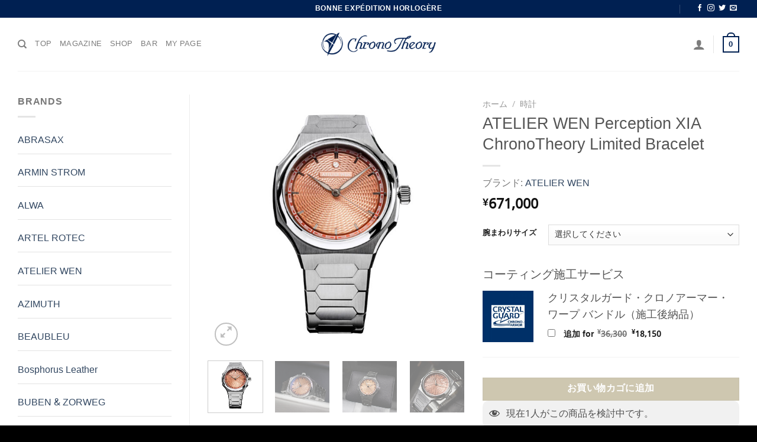

--- FILE ---
content_type: text/html; charset=UTF-8
request_url: https://chronotheory.jp/product/atelier-wen-perception-xia
body_size: 376247
content:
<!DOCTYPE html>
<html lang="ja" class="loading-site no-js">
<head>
	<meta charset="UTF-8" />
	<link rel="profile" href="http://gmpg.org/xfn/11" />
	<link rel="pingback" href="https://chronotheory.jp/xmlrpc.php" />

	<script>(function(html){html.className = html.className.replace(/\bno-js\b/,'js')})(document.documentElement);</script>
<title>ATELIER WEN Perception XIA ChronoTheory Limited Bracelet &#8211; Chrono Theory &#8211; クロノセオリー</title>
<meta name='robots' content='max-image-preview:large' />
<meta name="viewport" content="width=device-width, initial-scale=1" /><script>window._wca = window._wca || [];</script>
<link rel='dns-prefetch' href='//stats.wp.com' />
<link rel='prefetch' href='https://chronotheory.jp/wp-content/themes/flatsome/assets/js/flatsome.js?ver=e1ad26bd5672989785e1' />
<link rel='prefetch' href='https://chronotheory.jp/wp-content/themes/flatsome/assets/js/chunk.slider.js?ver=3.19.12' />
<link rel='prefetch' href='https://chronotheory.jp/wp-content/themes/flatsome/assets/js/chunk.popups.js?ver=3.19.12' />
<link rel='prefetch' href='https://chronotheory.jp/wp-content/themes/flatsome/assets/js/chunk.tooltips.js?ver=3.19.12' />
<link rel='prefetch' href='https://chronotheory.jp/wp-content/themes/flatsome/assets/js/woocommerce.js?ver=dd6035ce106022a74757' />
<link rel="alternate" type="application/rss+xml" title="Chrono Theory - クロノセオリー &raquo; フィード" href="https://chronotheory.jp/feed" />
<link rel="alternate" type="application/rss+xml" title="Chrono Theory - クロノセオリー &raquo; コメントフィード" href="https://chronotheory.jp/comments/feed" />
<link rel="alternate" type="application/rss+xml" title="Chrono Theory - クロノセオリー &raquo; ATELIER WEN Perception XIA ChronoTheory Limited Bracelet のコメントのフィード" href="https://chronotheory.jp/product/atelier-wen-perception-xia/feed" />
<link rel="alternate" title="oEmbed (JSON)" type="application/json+oembed" href="https://chronotheory.jp/wp-json/oembed/1.0/embed?url=https%3A%2F%2Fchronotheory.jp%2Fproduct%2Fatelier-wen-perception-xia" />
<link rel="alternate" title="oEmbed (XML)" type="text/xml+oembed" href="https://chronotheory.jp/wp-json/oembed/1.0/embed?url=https%3A%2F%2Fchronotheory.jp%2Fproduct%2Fatelier-wen-perception-xia&#038;format=xml" />
		<!-- This site uses the Google Analytics by MonsterInsights plugin v9.11.1 - Using Analytics tracking - https://www.monsterinsights.com/ -->
		<!-- Note: MonsterInsights is not currently configured on this site. The site owner needs to authenticate with Google Analytics in the MonsterInsights settings panel. -->
					<!-- No tracking code set -->
				<!-- / Google Analytics by MonsterInsights -->
		<style id='wp-img-auto-sizes-contain-inline-css' type='text/css'>
img:is([sizes=auto i],[sizes^="auto," i]){contain-intrinsic-size:3000px 1500px}
/*# sourceURL=wp-img-auto-sizes-contain-inline-css */
</style>
<style id='wp-emoji-styles-inline-css' type='text/css'>

	img.wp-smiley, img.emoji {
		display: inline !important;
		border: none !important;
		box-shadow: none !important;
		height: 1em !important;
		width: 1em !important;
		margin: 0 0.07em !important;
		vertical-align: -0.1em !important;
		background: none !important;
		padding: 0 !important;
	}
/*# sourceURL=wp-emoji-styles-inline-css */
</style>
<style id='wp-block-library-inline-css' type='text/css'>
:root{--wp-block-synced-color:#7a00df;--wp-block-synced-color--rgb:122,0,223;--wp-bound-block-color:var(--wp-block-synced-color);--wp-editor-canvas-background:#ddd;--wp-admin-theme-color:#007cba;--wp-admin-theme-color--rgb:0,124,186;--wp-admin-theme-color-darker-10:#006ba1;--wp-admin-theme-color-darker-10--rgb:0,107,160.5;--wp-admin-theme-color-darker-20:#005a87;--wp-admin-theme-color-darker-20--rgb:0,90,135;--wp-admin-border-width-focus:2px}@media (min-resolution:192dpi){:root{--wp-admin-border-width-focus:1.5px}}.wp-element-button{cursor:pointer}:root .has-very-light-gray-background-color{background-color:#eee}:root .has-very-dark-gray-background-color{background-color:#313131}:root .has-very-light-gray-color{color:#eee}:root .has-very-dark-gray-color{color:#313131}:root .has-vivid-green-cyan-to-vivid-cyan-blue-gradient-background{background:linear-gradient(135deg,#00d084,#0693e3)}:root .has-purple-crush-gradient-background{background:linear-gradient(135deg,#34e2e4,#4721fb 50%,#ab1dfe)}:root .has-hazy-dawn-gradient-background{background:linear-gradient(135deg,#faaca8,#dad0ec)}:root .has-subdued-olive-gradient-background{background:linear-gradient(135deg,#fafae1,#67a671)}:root .has-atomic-cream-gradient-background{background:linear-gradient(135deg,#fdd79a,#004a59)}:root .has-nightshade-gradient-background{background:linear-gradient(135deg,#330968,#31cdcf)}:root .has-midnight-gradient-background{background:linear-gradient(135deg,#020381,#2874fc)}:root{--wp--preset--font-size--normal:16px;--wp--preset--font-size--huge:42px}.has-regular-font-size{font-size:1em}.has-larger-font-size{font-size:2.625em}.has-normal-font-size{font-size:var(--wp--preset--font-size--normal)}.has-huge-font-size{font-size:var(--wp--preset--font-size--huge)}.has-text-align-center{text-align:center}.has-text-align-left{text-align:left}.has-text-align-right{text-align:right}.has-fit-text{white-space:nowrap!important}#end-resizable-editor-section{display:none}.aligncenter{clear:both}.items-justified-left{justify-content:flex-start}.items-justified-center{justify-content:center}.items-justified-right{justify-content:flex-end}.items-justified-space-between{justify-content:space-between}.screen-reader-text{border:0;clip-path:inset(50%);height:1px;margin:-1px;overflow:hidden;padding:0;position:absolute;width:1px;word-wrap:normal!important}.screen-reader-text:focus{background-color:#ddd;clip-path:none;color:#444;display:block;font-size:1em;height:auto;left:5px;line-height:normal;padding:15px 23px 14px;text-decoration:none;top:5px;width:auto;z-index:100000}html :where(.has-border-color){border-style:solid}html :where([style*=border-top-color]){border-top-style:solid}html :where([style*=border-right-color]){border-right-style:solid}html :where([style*=border-bottom-color]){border-bottom-style:solid}html :where([style*=border-left-color]){border-left-style:solid}html :where([style*=border-width]){border-style:solid}html :where([style*=border-top-width]){border-top-style:solid}html :where([style*=border-right-width]){border-right-style:solid}html :where([style*=border-bottom-width]){border-bottom-style:solid}html :where([style*=border-left-width]){border-left-style:solid}html :where(img[class*=wp-image-]){height:auto;max-width:100%}:where(figure){margin:0 0 1em}html :where(.is-position-sticky){--wp-admin--admin-bar--position-offset:var(--wp-admin--admin-bar--height,0px)}@media screen and (max-width:600px){html :where(.is-position-sticky){--wp-admin--admin-bar--position-offset:0px}}

/*# sourceURL=wp-block-library-inline-css */
</style><link rel='stylesheet' id='wc-blocks-style-css' href='https://chronotheory.jp/wp-content/plugins/woocommerce/assets/client/blocks/wc-blocks.css?ver=wc-10.3.7' type='text/css' media='all' />
<link rel='stylesheet' id='mediaelement-css' href='https://chronotheory.jp/wp-includes/js/mediaelement/mediaelementplayer-legacy.min.css?ver=4.2.17' type='text/css' media='all' />
<link rel='stylesheet' id='wp-mediaelement-css' href='https://chronotheory.jp/wp-includes/js/mediaelement/wp-mediaelement.min.css?ver=6.9' type='text/css' media='all' />
<style id='global-styles-inline-css' type='text/css'>
:root{--wp--preset--aspect-ratio--square: 1;--wp--preset--aspect-ratio--4-3: 4/3;--wp--preset--aspect-ratio--3-4: 3/4;--wp--preset--aspect-ratio--3-2: 3/2;--wp--preset--aspect-ratio--2-3: 2/3;--wp--preset--aspect-ratio--16-9: 16/9;--wp--preset--aspect-ratio--9-16: 9/16;--wp--preset--color--black: #000000;--wp--preset--color--cyan-bluish-gray: #abb8c3;--wp--preset--color--white: #ffffff;--wp--preset--color--pale-pink: #f78da7;--wp--preset--color--vivid-red: #cf2e2e;--wp--preset--color--luminous-vivid-orange: #ff6900;--wp--preset--color--luminous-vivid-amber: #fcb900;--wp--preset--color--light-green-cyan: #7bdcb5;--wp--preset--color--vivid-green-cyan: #00d084;--wp--preset--color--pale-cyan-blue: #8ed1fc;--wp--preset--color--vivid-cyan-blue: #0693e3;--wp--preset--color--vivid-purple: #9b51e0;--wp--preset--color--primary: #002052;--wp--preset--color--secondary: #aea27d;--wp--preset--color--success: #7a9c59;--wp--preset--color--alert: #b20000;--wp--preset--gradient--vivid-cyan-blue-to-vivid-purple: linear-gradient(135deg,rgb(6,147,227) 0%,rgb(155,81,224) 100%);--wp--preset--gradient--light-green-cyan-to-vivid-green-cyan: linear-gradient(135deg,rgb(122,220,180) 0%,rgb(0,208,130) 100%);--wp--preset--gradient--luminous-vivid-amber-to-luminous-vivid-orange: linear-gradient(135deg,rgb(252,185,0) 0%,rgb(255,105,0) 100%);--wp--preset--gradient--luminous-vivid-orange-to-vivid-red: linear-gradient(135deg,rgb(255,105,0) 0%,rgb(207,46,46) 100%);--wp--preset--gradient--very-light-gray-to-cyan-bluish-gray: linear-gradient(135deg,rgb(238,238,238) 0%,rgb(169,184,195) 100%);--wp--preset--gradient--cool-to-warm-spectrum: linear-gradient(135deg,rgb(74,234,220) 0%,rgb(151,120,209) 20%,rgb(207,42,186) 40%,rgb(238,44,130) 60%,rgb(251,105,98) 80%,rgb(254,248,76) 100%);--wp--preset--gradient--blush-light-purple: linear-gradient(135deg,rgb(255,206,236) 0%,rgb(152,150,240) 100%);--wp--preset--gradient--blush-bordeaux: linear-gradient(135deg,rgb(254,205,165) 0%,rgb(254,45,45) 50%,rgb(107,0,62) 100%);--wp--preset--gradient--luminous-dusk: linear-gradient(135deg,rgb(255,203,112) 0%,rgb(199,81,192) 50%,rgb(65,88,208) 100%);--wp--preset--gradient--pale-ocean: linear-gradient(135deg,rgb(255,245,203) 0%,rgb(182,227,212) 50%,rgb(51,167,181) 100%);--wp--preset--gradient--electric-grass: linear-gradient(135deg,rgb(202,248,128) 0%,rgb(113,206,126) 100%);--wp--preset--gradient--midnight: linear-gradient(135deg,rgb(2,3,129) 0%,rgb(40,116,252) 100%);--wp--preset--font-size--small: 13px;--wp--preset--font-size--medium: 20px;--wp--preset--font-size--large: 36px;--wp--preset--font-size--x-large: 42px;--wp--preset--spacing--20: 0.44rem;--wp--preset--spacing--30: 0.67rem;--wp--preset--spacing--40: 1rem;--wp--preset--spacing--50: 1.5rem;--wp--preset--spacing--60: 2.25rem;--wp--preset--spacing--70: 3.38rem;--wp--preset--spacing--80: 5.06rem;--wp--preset--shadow--natural: 6px 6px 9px rgba(0, 0, 0, 0.2);--wp--preset--shadow--deep: 12px 12px 50px rgba(0, 0, 0, 0.4);--wp--preset--shadow--sharp: 6px 6px 0px rgba(0, 0, 0, 0.2);--wp--preset--shadow--outlined: 6px 6px 0px -3px rgb(255, 255, 255), 6px 6px rgb(0, 0, 0);--wp--preset--shadow--crisp: 6px 6px 0px rgb(0, 0, 0);}:where(body) { margin: 0; }.wp-site-blocks > .alignleft { float: left; margin-right: 2em; }.wp-site-blocks > .alignright { float: right; margin-left: 2em; }.wp-site-blocks > .aligncenter { justify-content: center; margin-left: auto; margin-right: auto; }:where(.is-layout-flex){gap: 0.5em;}:where(.is-layout-grid){gap: 0.5em;}.is-layout-flow > .alignleft{float: left;margin-inline-start: 0;margin-inline-end: 2em;}.is-layout-flow > .alignright{float: right;margin-inline-start: 2em;margin-inline-end: 0;}.is-layout-flow > .aligncenter{margin-left: auto !important;margin-right: auto !important;}.is-layout-constrained > .alignleft{float: left;margin-inline-start: 0;margin-inline-end: 2em;}.is-layout-constrained > .alignright{float: right;margin-inline-start: 2em;margin-inline-end: 0;}.is-layout-constrained > .aligncenter{margin-left: auto !important;margin-right: auto !important;}.is-layout-constrained > :where(:not(.alignleft):not(.alignright):not(.alignfull)){margin-left: auto !important;margin-right: auto !important;}body .is-layout-flex{display: flex;}.is-layout-flex{flex-wrap: wrap;align-items: center;}.is-layout-flex > :is(*, div){margin: 0;}body .is-layout-grid{display: grid;}.is-layout-grid > :is(*, div){margin: 0;}body{padding-top: 0px;padding-right: 0px;padding-bottom: 0px;padding-left: 0px;}a:where(:not(.wp-element-button)){text-decoration: none;}:root :where(.wp-element-button, .wp-block-button__link){background-color: #32373c;border-width: 0;color: #fff;font-family: inherit;font-size: inherit;font-style: inherit;font-weight: inherit;letter-spacing: inherit;line-height: inherit;padding-top: calc(0.667em + 2px);padding-right: calc(1.333em + 2px);padding-bottom: calc(0.667em + 2px);padding-left: calc(1.333em + 2px);text-decoration: none;text-transform: inherit;}.has-black-color{color: var(--wp--preset--color--black) !important;}.has-cyan-bluish-gray-color{color: var(--wp--preset--color--cyan-bluish-gray) !important;}.has-white-color{color: var(--wp--preset--color--white) !important;}.has-pale-pink-color{color: var(--wp--preset--color--pale-pink) !important;}.has-vivid-red-color{color: var(--wp--preset--color--vivid-red) !important;}.has-luminous-vivid-orange-color{color: var(--wp--preset--color--luminous-vivid-orange) !important;}.has-luminous-vivid-amber-color{color: var(--wp--preset--color--luminous-vivid-amber) !important;}.has-light-green-cyan-color{color: var(--wp--preset--color--light-green-cyan) !important;}.has-vivid-green-cyan-color{color: var(--wp--preset--color--vivid-green-cyan) !important;}.has-pale-cyan-blue-color{color: var(--wp--preset--color--pale-cyan-blue) !important;}.has-vivid-cyan-blue-color{color: var(--wp--preset--color--vivid-cyan-blue) !important;}.has-vivid-purple-color{color: var(--wp--preset--color--vivid-purple) !important;}.has-primary-color{color: var(--wp--preset--color--primary) !important;}.has-secondary-color{color: var(--wp--preset--color--secondary) !important;}.has-success-color{color: var(--wp--preset--color--success) !important;}.has-alert-color{color: var(--wp--preset--color--alert) !important;}.has-black-background-color{background-color: var(--wp--preset--color--black) !important;}.has-cyan-bluish-gray-background-color{background-color: var(--wp--preset--color--cyan-bluish-gray) !important;}.has-white-background-color{background-color: var(--wp--preset--color--white) !important;}.has-pale-pink-background-color{background-color: var(--wp--preset--color--pale-pink) !important;}.has-vivid-red-background-color{background-color: var(--wp--preset--color--vivid-red) !important;}.has-luminous-vivid-orange-background-color{background-color: var(--wp--preset--color--luminous-vivid-orange) !important;}.has-luminous-vivid-amber-background-color{background-color: var(--wp--preset--color--luminous-vivid-amber) !important;}.has-light-green-cyan-background-color{background-color: var(--wp--preset--color--light-green-cyan) !important;}.has-vivid-green-cyan-background-color{background-color: var(--wp--preset--color--vivid-green-cyan) !important;}.has-pale-cyan-blue-background-color{background-color: var(--wp--preset--color--pale-cyan-blue) !important;}.has-vivid-cyan-blue-background-color{background-color: var(--wp--preset--color--vivid-cyan-blue) !important;}.has-vivid-purple-background-color{background-color: var(--wp--preset--color--vivid-purple) !important;}.has-primary-background-color{background-color: var(--wp--preset--color--primary) !important;}.has-secondary-background-color{background-color: var(--wp--preset--color--secondary) !important;}.has-success-background-color{background-color: var(--wp--preset--color--success) !important;}.has-alert-background-color{background-color: var(--wp--preset--color--alert) !important;}.has-black-border-color{border-color: var(--wp--preset--color--black) !important;}.has-cyan-bluish-gray-border-color{border-color: var(--wp--preset--color--cyan-bluish-gray) !important;}.has-white-border-color{border-color: var(--wp--preset--color--white) !important;}.has-pale-pink-border-color{border-color: var(--wp--preset--color--pale-pink) !important;}.has-vivid-red-border-color{border-color: var(--wp--preset--color--vivid-red) !important;}.has-luminous-vivid-orange-border-color{border-color: var(--wp--preset--color--luminous-vivid-orange) !important;}.has-luminous-vivid-amber-border-color{border-color: var(--wp--preset--color--luminous-vivid-amber) !important;}.has-light-green-cyan-border-color{border-color: var(--wp--preset--color--light-green-cyan) !important;}.has-vivid-green-cyan-border-color{border-color: var(--wp--preset--color--vivid-green-cyan) !important;}.has-pale-cyan-blue-border-color{border-color: var(--wp--preset--color--pale-cyan-blue) !important;}.has-vivid-cyan-blue-border-color{border-color: var(--wp--preset--color--vivid-cyan-blue) !important;}.has-vivid-purple-border-color{border-color: var(--wp--preset--color--vivid-purple) !important;}.has-primary-border-color{border-color: var(--wp--preset--color--primary) !important;}.has-secondary-border-color{border-color: var(--wp--preset--color--secondary) !important;}.has-success-border-color{border-color: var(--wp--preset--color--success) !important;}.has-alert-border-color{border-color: var(--wp--preset--color--alert) !important;}.has-vivid-cyan-blue-to-vivid-purple-gradient-background{background: var(--wp--preset--gradient--vivid-cyan-blue-to-vivid-purple) !important;}.has-light-green-cyan-to-vivid-green-cyan-gradient-background{background: var(--wp--preset--gradient--light-green-cyan-to-vivid-green-cyan) !important;}.has-luminous-vivid-amber-to-luminous-vivid-orange-gradient-background{background: var(--wp--preset--gradient--luminous-vivid-amber-to-luminous-vivid-orange) !important;}.has-luminous-vivid-orange-to-vivid-red-gradient-background{background: var(--wp--preset--gradient--luminous-vivid-orange-to-vivid-red) !important;}.has-very-light-gray-to-cyan-bluish-gray-gradient-background{background: var(--wp--preset--gradient--very-light-gray-to-cyan-bluish-gray) !important;}.has-cool-to-warm-spectrum-gradient-background{background: var(--wp--preset--gradient--cool-to-warm-spectrum) !important;}.has-blush-light-purple-gradient-background{background: var(--wp--preset--gradient--blush-light-purple) !important;}.has-blush-bordeaux-gradient-background{background: var(--wp--preset--gradient--blush-bordeaux) !important;}.has-luminous-dusk-gradient-background{background: var(--wp--preset--gradient--luminous-dusk) !important;}.has-pale-ocean-gradient-background{background: var(--wp--preset--gradient--pale-ocean) !important;}.has-electric-grass-gradient-background{background: var(--wp--preset--gradient--electric-grass) !important;}.has-midnight-gradient-background{background: var(--wp--preset--gradient--midnight) !important;}.has-small-font-size{font-size: var(--wp--preset--font-size--small) !important;}.has-medium-font-size{font-size: var(--wp--preset--font-size--medium) !important;}.has-large-font-size{font-size: var(--wp--preset--font-size--large) !important;}.has-x-large-font-size{font-size: var(--wp--preset--font-size--x-large) !important;}
/*# sourceURL=global-styles-inline-css */
</style>

<link rel='stylesheet' id='contact-form-7-css' href='https://chronotheory.jp/wp-content/plugins/contact-form-7/includes/css/styles.css?ver=6.1.4' type='text/css' media='all' />
<link rel='stylesheet' id='wcvisitor-style-css' href='https://chronotheory.jp/wp-content/plugins/counter-visitor-for-woocommerce/assets/style.css?wcvisitor=true&#038;ver=6.9' type='text/css' media='all' />
<link rel='stylesheet' id='photoswipe-css' href='https://chronotheory.jp/wp-content/plugins/woocommerce/assets/css/photoswipe/photoswipe.min.css?ver=10.3.7' type='text/css' media='all' />
<link rel='stylesheet' id='photoswipe-default-skin-css' href='https://chronotheory.jp/wp-content/plugins/woocommerce/assets/css/photoswipe/default-skin/default-skin.min.css?ver=10.3.7' type='text/css' media='all' />
<style id='woocommerce-inline-inline-css' type='text/css'>
.woocommerce form .form-row .required { visibility: visible; }
/*# sourceURL=woocommerce-inline-inline-css */
</style>
<link rel='stylesheet' id='wc-bis-css-css' href='https://chronotheory.jp/wp-content/plugins/woocommerce-back-in-stock-notifications/assets/css/frontend/woocommerce.css?ver=2.0.4' type='text/css' media='all' />
<link rel='stylesheet' id='dashicons-css' href='https://chronotheory.jp/wp-includes/css/dashicons.min.css?ver=6.9' type='text/css' media='all' />
<style id='dashicons-inline-css' type='text/css'>
[data-font="Dashicons"]:before {font-family: 'Dashicons' !important;content: attr(data-icon) !important;speak: none !important;font-weight: normal !important;font-variant: normal !important;text-transform: none !important;line-height: 1 !important;font-style: normal !important;-webkit-font-smoothing: antialiased !important;-moz-osx-font-smoothing: grayscale !important;}
/*# sourceURL=dashicons-inline-css */
</style>
<link rel='stylesheet' id='woocommerce-addons-css-css' href='https://chronotheory.jp/wp-content/plugins/woocommerce-product-addons/assets/css/frontend/frontend.css?ver=7.1.2' type='text/css' media='all' />
<link rel='stylesheet' id='cf7as_styles-css' href='https://chronotheory.jp/wp-content/plugins/cf7-autosaver/assets/css/style.css?ver=6.9' type='text/css' media='all' />
<link rel='stylesheet' id='yith-wcbr-css' href='https://chronotheory.jp/wp-content/plugins/yith-woocommerce-brands-add-on-premium/assets/css/yith-wcbr.css?ver=2.41.0' type='text/css' media='all' />
<link rel='stylesheet' id='jquery-swiper-css' href='https://chronotheory.jp/wp-content/plugins/yith-woocommerce-brands-add-on-premium/assets/css/swiper.css?ver=6.4.6' type='text/css' media='all' />
<link rel='stylesheet' id='select2-css' href='https://chronotheory.jp/wp-content/plugins/woocommerce/assets/css/select2.css?ver=10.3.7' type='text/css' media='all' />
<link rel='stylesheet' id='yith-wcbr-shortcode-css' href='https://chronotheory.jp/wp-content/plugins/yith-woocommerce-brands-add-on-premium/assets/css/yith-wcbr-shortcode.css?ver=2.41.0' type='text/css' media='all' />
<link rel='stylesheet' id='brands-styles-css' href='https://chronotheory.jp/wp-content/plugins/woocommerce/assets/css/brands.css?ver=10.3.7' type='text/css' media='all' />
<link rel='stylesheet' id='wc-pb-checkout-blocks-css' href='https://chronotheory.jp/wp-content/plugins/woocommerce-product-bundles/assets/css/frontend/checkout-blocks.css?ver=8.1.2' type='text/css' media='all' />
<style id='wc-pb-checkout-blocks-inline-css' type='text/css'>
table.wc-block-cart-items .wc-block-cart-items__row.is-bundle__meta_hidden .wc-block-components-product-details__含む, .wc-block-components-order-summary-item.is-bundle__meta_hidden .wc-block-components-product-details__含む { display:none; } table.wc-block-cart-items .wc-block-cart-items__row.is-bundle .wc-block-components-product-details__含む .wc-block-components-product-details__name, .wc-block-components-order-summary-item.is-bundle .wc-block-components-product-details__含む .wc-block-components-product-details__name { display:block; margin-bottom: 0.5em } table.wc-block-cart-items .wc-block-cart-items__row.is-bundle .wc-block-components-product-details__含む:not(:first-of-type) .wc-block-components-product-details__name, .wc-block-components-order-summary-item.is-bundle .wc-block-components-product-details__含む:not(:first-of-type) .wc-block-components-product-details__name { display:none } table.wc-block-cart-items .wc-block-cart-items__row.is-bundle .wc-block-components-product-details__含む + li:not( .wc-block-components-product-details__含む ), .wc-block-components-order-summary-item.is-bundle .wc-block-components-product-details__含む + li:not( .wc-block-components-product-details__含む ) { margin-top:0.5em }
/*# sourceURL=wc-pb-checkout-blocks-inline-css */
</style>
<link rel='stylesheet' id='wc-bundle-style-css' href='https://chronotheory.jp/wp-content/plugins/woocommerce-product-bundles/assets/css/frontend/woocommerce.css?ver=8.1.2' type='text/css' media='all' />
<link rel='stylesheet' id='flatsome-main-css' href='https://chronotheory.jp/wp-content/themes/flatsome/assets/css/flatsome.css?ver=3.19.12' type='text/css' media='all' />
<style id='flatsome-main-inline-css' type='text/css'>
@font-face {
				font-family: "fl-icons";
				font-display: block;
				src: url(https://chronotheory.jp/wp-content/themes/flatsome/assets/css/icons/fl-icons.eot?v=3.19.12);
				src:
					url(https://chronotheory.jp/wp-content/themes/flatsome/assets/css/icons/fl-icons.eot#iefix?v=3.19.12) format("embedded-opentype"),
					url(https://chronotheory.jp/wp-content/themes/flatsome/assets/css/icons/fl-icons.woff2?v=3.19.12) format("woff2"),
					url(https://chronotheory.jp/wp-content/themes/flatsome/assets/css/icons/fl-icons.ttf?v=3.19.12) format("truetype"),
					url(https://chronotheory.jp/wp-content/themes/flatsome/assets/css/icons/fl-icons.woff?v=3.19.12) format("woff"),
					url(https://chronotheory.jp/wp-content/themes/flatsome/assets/css/icons/fl-icons.svg?v=3.19.12#fl-icons) format("svg");
			}
/*# sourceURL=flatsome-main-inline-css */
</style>
<link rel='stylesheet' id='flatsome-shop-css' href='https://chronotheory.jp/wp-content/themes/flatsome/assets/css/flatsome-shop.css?ver=3.19.12' type='text/css' media='all' />
<link rel='stylesheet' id='flatsome-style-css' href='https://chronotheory.jp/wp-content/themes/chrono-theory-202101/style.css?ver=3.0' type='text/css' media='all' />
<script type="text/template" id="tmpl-variation-template">
	<div class="woocommerce-variation-description">{{{ data.variation.variation_description }}}</div>
	<div class="woocommerce-variation-price">{{{ data.variation.price_html }}}</div>
	<div class="woocommerce-variation-availability">{{{ data.variation.availability_html }}}</div>
</script>
<script type="text/template" id="tmpl-unavailable-variation-template">
	<p role="alert">この商品は対応しておりません。異なる組み合わせを選択してください。</p>
</script>
<script type="text/javascript" src="https://chronotheory.jp/wp-includes/js/jquery/jquery.min.js?ver=3.7.1" id="jquery-core-js"></script>
<script type="text/javascript" src="https://chronotheory.jp/wp-includes/js/jquery/jquery-migrate.min.js?ver=3.4.1" id="jquery-migrate-js"></script>
<script type="text/javascript" src="https://chronotheory.jp/wp-includes/js/underscore.min.js?ver=1.13.7" id="underscore-js"></script>
<script type="text/javascript" id="wp-util-js-extra">
/* <![CDATA[ */
var _wpUtilSettings = {"ajax":{"url":"/wp-admin/admin-ajax.php"}};
//# sourceURL=wp-util-js-extra
/* ]]> */
</script>
<script type="text/javascript" src="https://chronotheory.jp/wp-includes/js/wp-util.min.js?ver=6.9" id="wp-util-js"></script>
<script type="text/javascript" src="https://chronotheory.jp/wp-content/plugins/woocommerce/assets/js/jquery-blockui/jquery.blockUI.min.js?ver=2.7.0-wc.10.3.7" id="wc-jquery-blockui-js" data-wp-strategy="defer"></script>
<script type="text/javascript" id="wc-add-to-cart-js-extra">
/* <![CDATA[ */
var wc_add_to_cart_params = {"ajax_url":"/wp-admin/admin-ajax.php","wc_ajax_url":"/?wc-ajax=%%endpoint%%","i18n_view_cart":"\u304a\u8cb7\u3044\u7269\u30ab\u30b4\u3092\u8868\u793a","cart_url":"https://chronotheory.jp/cart","is_cart":"","cart_redirect_after_add":"no"};
//# sourceURL=wc-add-to-cart-js-extra
/* ]]> */
</script>
<script type="text/javascript" src="https://chronotheory.jp/wp-content/plugins/woocommerce/assets/js/frontend/add-to-cart.min.js?ver=10.3.7" id="wc-add-to-cart-js" defer="defer" data-wp-strategy="defer"></script>
<script type="text/javascript" src="https://chronotheory.jp/wp-content/plugins/woocommerce/assets/js/photoswipe/photoswipe.min.js?ver=4.1.1-wc.10.3.7" id="wc-photoswipe-js" defer="defer" data-wp-strategy="defer"></script>
<script type="text/javascript" src="https://chronotheory.jp/wp-content/plugins/woocommerce/assets/js/photoswipe/photoswipe-ui-default.min.js?ver=4.1.1-wc.10.3.7" id="wc-photoswipe-ui-default-js" defer="defer" data-wp-strategy="defer"></script>
<script type="text/javascript" id="wc-single-product-js-extra">
/* <![CDATA[ */
var wc_single_product_params = {"i18n_required_rating_text":"\u8a55\u4fa1\u3092\u9078\u629e\u3057\u3066\u304f\u3060\u3055\u3044","i18n_rating_options":["1\u3064\u661f (\u6700\u9ad8\u8a55\u4fa1: 5\u3064\u661f)","2\u3064\u661f (\u6700\u9ad8\u8a55\u4fa1: 5\u3064\u661f)","3\u3064\u661f (\u6700\u9ad8\u8a55\u4fa1: 5\u3064\u661f)","4\u3064\u661f (\u6700\u9ad8\u8a55\u4fa1: 5\u3064\u661f)","5\u3064\u661f (\u6700\u9ad8\u8a55\u4fa1: 5\u3064\u661f)"],"i18n_product_gallery_trigger_text":"\u30d5\u30eb\u30b9\u30af\u30ea\u30fc\u30f3\u753b\u50cf\u30ae\u30e3\u30e9\u30ea\u30fc\u3092\u8868\u793a","review_rating_required":"yes","flexslider":{"rtl":false,"animation":"slide","smoothHeight":true,"directionNav":false,"controlNav":"thumbnails","slideshow":false,"animationSpeed":500,"animationLoop":false,"allowOneSlide":false},"zoom_enabled":"","zoom_options":[],"photoswipe_enabled":"1","photoswipe_options":{"shareEl":false,"closeOnScroll":false,"history":false,"hideAnimationDuration":0,"showAnimationDuration":0},"flexslider_enabled":""};
//# sourceURL=wc-single-product-js-extra
/* ]]> */
</script>
<script type="text/javascript" src="https://chronotheory.jp/wp-content/plugins/woocommerce/assets/js/frontend/single-product.min.js?ver=10.3.7" id="wc-single-product-js" defer="defer" data-wp-strategy="defer"></script>
<script type="text/javascript" src="https://chronotheory.jp/wp-content/plugins/woocommerce/assets/js/js-cookie/js.cookie.min.js?ver=2.1.4-wc.10.3.7" id="wc-js-cookie-js" data-wp-strategy="defer"></script>
<script type="text/javascript" src="https://chronotheory.jp/wp-content/plugins/woocommerce/assets/js/dompurify/purify.min.js?ver=10.3.7" id="wc-dompurify-js" defer="defer" data-wp-strategy="defer"></script>
<script type="text/javascript" src="https://chronotheory.jp/wp-content/plugins/woocommerce/assets/js/jquery-tiptip/jquery.tipTip.min.js?ver=10.3.7" id="wc-jquery-tiptip-js" defer="defer" data-wp-strategy="defer"></script>
<script type="text/javascript" src="https://chronotheory.jp/wp-content/plugins/woocommerce-min-max-quantities/assets/js/frontend/validate.min.js?ver=5.0.2" id="wc-mmq-frontend-js" defer="defer" data-wp-strategy="defer"></script>
<script type="text/javascript" src="https://stats.wp.com/s-202605.js" id="woocommerce-analytics-js" defer="defer" data-wp-strategy="defer"></script>
<link rel="https://api.w.org/" href="https://chronotheory.jp/wp-json/" /><link rel="alternate" title="JSON" type="application/json" href="https://chronotheory.jp/wp-json/wp/v2/product/5663" /><link rel="EditURI" type="application/rsd+xml" title="RSD" href="https://chronotheory.jp/xmlrpc.php?rsd" />
<meta name="generator" content="WordPress 6.9" />
<meta name="generator" content="WooCommerce 10.3.7" />
<link rel="canonical" href="https://chronotheory.jp/product/atelier-wen-perception-xia" />
<link rel='shortlink' href='https://chronotheory.jp/?p=5663' />
	<style>img#wpstats{display:none}</style>
			<noscript><style>.woocommerce-product-gallery{ opacity: 1 !important; }</style></noscript>
	<link rel="icon" href="https://chronotheory.jp/wp-content/uploads/2020/12/cropped-FF301079-1ADA-403E-AA44-E58DBC7243DF-32x32.jpeg" sizes="32x32" />
<link rel="icon" href="https://chronotheory.jp/wp-content/uploads/2020/12/cropped-FF301079-1ADA-403E-AA44-E58DBC7243DF-192x192.jpeg" sizes="192x192" />
<link rel="apple-touch-icon" href="https://chronotheory.jp/wp-content/uploads/2020/12/cropped-FF301079-1ADA-403E-AA44-E58DBC7243DF-180x180.jpeg" />
<meta name="msapplication-TileImage" content="https://chronotheory.jp/wp-content/uploads/2020/12/cropped-FF301079-1ADA-403E-AA44-E58DBC7243DF-270x270.jpeg" />
<style id="custom-css" type="text/css">:root {--primary-color: #002052;--fs-color-primary: #002052;--fs-color-secondary: #aea27d;--fs-color-success: #7a9c59;--fs-color-alert: #b20000;--fs-experimental-link-color: #334862;--fs-experimental-link-color-hover: #111;}.tooltipster-base {--tooltip-color: #fff;--tooltip-bg-color: #000;}.off-canvas-right .mfp-content, .off-canvas-left .mfp-content {--drawer-width: 300px;}.off-canvas .mfp-content.off-canvas-cart {--drawer-width: 360px;}.container-width, .full-width .ubermenu-nav, .container, .row{max-width: 1250px}.row.row-collapse{max-width: 1220px}.row.row-small{max-width: 1242.5px}.row.row-large{max-width: 1280px}.header-main{height: 90px}#logo img{max-height: 90px}#logo{width:200px;}.header-top{min-height: 30px}.transparent .header-main{height: 90px}.transparent #logo img{max-height: 90px}.has-transparent + .page-title:first-of-type,.has-transparent + #main > .page-title,.has-transparent + #main > div > .page-title,.has-transparent + #main .page-header-wrapper:first-of-type .page-title{padding-top: 120px;}.header.show-on-scroll,.stuck .header-main{height:70px!important}.stuck #logo img{max-height: 70px!important}.header-bottom {background-color: #f1f1f1}@media (max-width: 549px) {.header-main{height: 70px}#logo img{max-height: 70px}}body{font-size: 100%;}@media screen and (max-width: 549px){body{font-size: 100%;}}body{font-family: Khmer, sans-serif;}body {font-weight: 400;font-style: normal;}.nav > li > a {font-family: Khmer, sans-serif;}.mobile-sidebar-levels-2 .nav > li > ul > li > a {font-family: Khmer, sans-serif;}.nav > li > a,.mobile-sidebar-levels-2 .nav > li > ul > li > a {font-weight: 400;font-style: normal;}h1,h2,h3,h4,h5,h6,.heading-font, .off-canvas-center .nav-sidebar.nav-vertical > li > a{font-family: Khmer, sans-serif;}h1,h2,h3,h4,h5,h6,.heading-font,.banner h1,.banner h2 {font-weight: 400;font-style: normal;}.alt-font{font-family: "Dancing Script", sans-serif;}.alt-font {font-weight: 400!important;font-style: normal!important;}.shop-page-title.featured-title .title-bg{ background-image: url(https://chronotheory.jp/wp-content/uploads/2023/05/AW_WB_SALMON.jpg)!important;}@media screen and (min-width: 550px){.products .box-vertical .box-image{min-width: 300px!important;width: 300px!important;}}.footer-2{background-color: #0a0a0a}.absolute-footer, html{background-color: #000000}.nav-vertical-fly-out > li + li {border-top-width: 1px; border-top-style: solid;}.label-new.menu-item > a:after{content:"New";}.label-hot.menu-item > a:after{content:"Hot";}.label-sale.menu-item > a:after{content:"Sale";}.label-popular.menu-item > a:after{content:"人気";}</style><style id="kirki-inline-styles">/* khmer */
@font-face {
  font-family: 'Khmer';
  font-style: normal;
  font-weight: 400;
  font-display: swap;
  src: url(https://chronotheory.jp/wp-content/fonts/khmer/MjQImit_vPPwpG-Nrtw.woff2) format('woff2');
  unicode-range: U+1780-17FF, U+19E0-19FF, U+200C-200D, U+25CC, U+0000-00FF, U+0131, U+0152-0153, U+02BB-02BC, U+02C6, U+02DA, U+02DC, U+0304, U+0308, U+0329, U+2000-206F, U+20AC, U+2122, U+2191, U+2193, U+2212, U+2215, U+FEFF, U+FFFD;
}/* vietnamese */
@font-face {
  font-family: 'Dancing Script';
  font-style: normal;
  font-weight: 400;
  font-display: swap;
  src: url(https://chronotheory.jp/wp-content/fonts/dancing-script/If2cXTr6YS-zF4S-kcSWSVi_sxjsohD9F50Ruu7BMSo3Rep8ltA.woff2) format('woff2');
  unicode-range: U+0102-0103, U+0110-0111, U+0128-0129, U+0168-0169, U+01A0-01A1, U+01AF-01B0, U+0300-0301, U+0303-0304, U+0308-0309, U+0323, U+0329, U+1EA0-1EF9, U+20AB;
}
/* latin-ext */
@font-face {
  font-family: 'Dancing Script';
  font-style: normal;
  font-weight: 400;
  font-display: swap;
  src: url(https://chronotheory.jp/wp-content/fonts/dancing-script/If2cXTr6YS-zF4S-kcSWSVi_sxjsohD9F50Ruu7BMSo3ROp8ltA.woff2) format('woff2');
  unicode-range: U+0100-02BA, U+02BD-02C5, U+02C7-02CC, U+02CE-02D7, U+02DD-02FF, U+0304, U+0308, U+0329, U+1D00-1DBF, U+1E00-1E9F, U+1EF2-1EFF, U+2020, U+20A0-20AB, U+20AD-20C0, U+2113, U+2C60-2C7F, U+A720-A7FF;
}
/* latin */
@font-face {
  font-family: 'Dancing Script';
  font-style: normal;
  font-weight: 400;
  font-display: swap;
  src: url(https://chronotheory.jp/wp-content/fonts/dancing-script/If2cXTr6YS-zF4S-kcSWSVi_sxjsohD9F50Ruu7BMSo3Sup8.woff2) format('woff2');
  unicode-range: U+0000-00FF, U+0131, U+0152-0153, U+02BB-02BC, U+02C6, U+02DA, U+02DC, U+0304, U+0308, U+0329, U+2000-206F, U+20AC, U+2122, U+2191, U+2193, U+2212, U+2215, U+FEFF, U+FFFD;
}</style><link rel='stylesheet' id='wc-stripe-blocks-checkout-style-css' href='https://chronotheory.jp/wp-content/plugins/woocommerce-gateway-stripe/build/upe-blocks.css?ver=5149cca93b0373758856' type='text/css' media='all' />
<link rel='stylesheet' id='wc-bundle-css-css' href='https://chronotheory.jp/wp-content/plugins/woocommerce-product-bundles/assets/css/frontend/single-product.css?ver=8.1.2' type='text/css' media='all' />
<link rel='stylesheet' id='wc-stripe-upe-classic-css' href='https://chronotheory.jp/wp-content/plugins/woocommerce-gateway-stripe/build/upe-classic.css?ver=10.3.1' type='text/css' media='all' />
<link rel='stylesheet' id='stripelink_styles-css' href='https://chronotheory.jp/wp-content/plugins/woocommerce-gateway-stripe/assets/css/stripe-link.css?ver=10.3.1' type='text/css' media='all' />
</head>

<body class="wp-singular product-template-default single single-product postid-5663 wp-theme-flatsome wp-child-theme-chrono-theory-202101 theme-flatsome woocommerce woocommerce-page woocommerce-no-js full-width lightbox nav-dropdown-has-arrow nav-dropdown-has-shadow nav-dropdown-has-border mobile-submenu-slide mobile-submenu-slide-levels-1 mobile-submenu-toggle">


<a class="skip-link screen-reader-text" href="#main">Skip to content</a>

<div id="wrapper">

	
	<header id="header" class="header has-sticky sticky-jump">
		<div class="header-wrapper">
			<div id="top-bar" class="header-top hide-for-sticky nav-dark flex-has-center">
    <div class="flex-row container">
      <div class="flex-col hide-for-medium flex-left">
          <ul class="nav nav-left medium-nav-center nav-small  nav-divided">
                        </ul>
      </div>

      <div class="flex-col hide-for-medium flex-center">
          <ul class="nav nav-center nav-small  nav-divided">
              <li class="html custom html_topbar_left"><strong class="uppercase">Bonne expédition horlogère</strong></li>          </ul>
      </div>

      <div class="flex-col hide-for-medium flex-right">
         <ul class="nav top-bar-nav nav-right nav-small  nav-divided">
              <li id="menu-item-139" class="menu-item menu-item-type-custom menu-item-object-custom menu-item-139 menu-item-design-default"><a href="/" class="nav-top-link"></a></li>
<li class="header-newsletter-item has-icon">

<a href="#header-newsletter-signup" class="tooltip "
  title="お知らせをメールで受け取る">

  
  </a>
	<div id="header-newsletter-signup"
	     class="lightbox-by-id lightbox-content mfp-hide lightbox-white "
	     style="max-width:700px ;padding:0px">
		
  <div class="banner has-hover" id="banner-266947309">
          <div class="banner-inner fill">
        <div class="banner-bg fill" >
            <img src="https://chronotheory.jp/wp-content/themes/flatsome/assets/img/missing.jpg" class="bg" alt="" />                        <div class="overlay"></div>            
	<div class="is-border is-dashed"
		style="border-color:rgba(255,255,255,.3);border-width:2px 2px 2px 2px;margin:10px;">
	</div>
                    </div>
		
        <div class="banner-layers container">
            <div class="fill banner-link"></div>               <div id="text-box-1960599101" class="text-box banner-layer x10 md-x10 lg-x10 y50 md-y50 lg-y50 res-text">
                     <div data-animate="fadeInUp">           <div class="text-box-content text dark">
              
              <div class="text-inner text-left">
                  <h3 class="uppercase">お知らせをメールで受け取る</h3><p class="lead"></p><p class="wpcf7-contact-form-not-found"><strong>エラー:</strong> コンタクトフォームが見つかりません。</p>              </div>
           </div>
       </div>                     
<style>
#text-box-1960599101 {
  width: 60%;
}
#text-box-1960599101 .text-box-content {
  font-size: 100%;
}
@media (min-width:550px) {
  #text-box-1960599101 {
    width: 50%;
  }
}
</style>
    </div>
         </div>
      </div>

            
<style>
#banner-266947309 {
  padding-top: 500px;
}
#banner-266947309 .overlay {
  background-color: rgba(0,0,0,.4);
}
</style>
  </div>

	</div>
	
	</li>
<li class="html header-social-icons ml-0">
	<div class="social-icons follow-icons" ><a href="http://facebook.com/chronotheorytokyo" target="_blank" data-label="Facebook" class="icon plain facebook tooltip" title="Facebookでフォロー" aria-label="Facebookでフォロー" rel="noopener nofollow" ><i class="icon-facebook" ></i></a><a href="http://instagram.com/chronotheory" target="_blank" data-label="Instagram" class="icon plain instagram tooltip" title="インスタでフォロー" aria-label="インスタでフォロー" rel="noopener nofollow" ><i class="icon-instagram" ></i></a><a href="http://twitter.com/chronotheory" data-label="Twitter" target="_blank" class="icon plain twitter tooltip" title="Twitterでフォロー" aria-label="Twitterでフォロー" rel="noopener nofollow" ><i class="icon-twitter" ></i></a><a href="mailto:info@chronotheory.jp" data-label="E-mail" target="_blank" class="icon plain email tooltip" title="メールをどうぞ" aria-label="メールをどうぞ" rel="nofollow noopener" ><i class="icon-envelop" ></i></a></div></li>
          </ul>
      </div>

            <div class="flex-col show-for-medium flex-grow">
          <ul class="nav nav-center nav-small mobile-nav  nav-divided">
              <li class="html custom html_topbar_left"><strong class="uppercase">Bonne expédition horlogère</strong></li>          </ul>
      </div>
      
    </div>
</div>
<div id="masthead" class="header-main show-logo-center">
      <div class="header-inner flex-row container logo-center medium-logo-center" role="navigation">

          <!-- Logo -->
          <div id="logo" class="flex-col logo">
            
<!-- Header logo -->
<a href="https://chronotheory.jp/" title="Chrono Theory &#8211; クロノセオリー - 高級腕時計と時空の旅ができるサロン &#8211; Bonne expédition horlogère" rel="home">
		<img width="1020" height="222" src="https://chronotheory.jp/wp-content/uploads/2021/05/TOP_LOGO-1024x223.png" class="header_logo header-logo" alt="Chrono Theory &#8211; クロノセオリー"/><img  width="1020" height="222" src="https://chronotheory.jp/wp-content/uploads/2021/05/TOP_LOGO-1024x223.png" class="header-logo-dark" alt="Chrono Theory &#8211; クロノセオリー"/></a>
          </div>

          <!-- Mobile Left Elements -->
          <div class="flex-col show-for-medium flex-left">
            <ul class="mobile-nav nav nav-left ">
              <li class="nav-icon has-icon">
  		<a href="#" data-open="#main-menu" data-pos="left" data-bg="main-menu-overlay" data-color="" class="is-small" aria-label="Menu" aria-controls="main-menu" aria-expanded="false">

		  <i class="icon-menu" ></i>
		  		</a>
	</li>
            </ul>
          </div>

          <!-- Left Elements -->
          <div class="flex-col hide-for-medium flex-left
            ">
            <ul class="header-nav header-nav-main nav nav-left  nav-uppercase" >
              <li class="header-search header-search-dropdown has-icon has-dropdown menu-item-has-children">
		<a href="#" aria-label="検索" class="is-small"><i class="icon-search" ></i></a>
		<ul class="nav-dropdown nav-dropdown-default">
	 	<li class="header-search-form search-form html relative has-icon">
	<div class="header-search-form-wrapper">
		<div class="searchform-wrapper ux-search-box relative is-normal"><form role="search" method="get" class="searchform" action="https://chronotheory.jp/">
	<div class="flex-row relative">
						<div class="flex-col flex-grow">
			<label class="screen-reader-text" for="woocommerce-product-search-field-0">検索対象:</label>
			<input type="search" id="woocommerce-product-search-field-0" class="search-field mb-0" placeholder="検索&hellip;" value="" name="s" />
			<input type="hidden" name="post_type" value="product" />
					</div>
		<div class="flex-col">
			<button type="submit" value="検索" class="ux-search-submit submit-button secondary button  icon mb-0" aria-label="Submit">
				<i class="icon-search" ></i>			</button>
		</div>
	</div>
	<div class="live-search-results text-left z-top"></div>
</form>
</div>	</div>
</li>
	</ul>
</li>
<li id="menu-item-575" class="menu-item menu-item-type-post_type menu-item-object-page menu-item-home menu-item-575 menu-item-design-default"><a href="https://chronotheory.jp/" class="nav-top-link">TOP</a></li>
<li id="menu-item-577" class="menu-item menu-item-type-taxonomy menu-item-object-category menu-item-577 menu-item-design-default"><a href="https://chronotheory.jp/articles/category/chrono-theory-magazine" class="nav-top-link">MAGAZINE</a></li>
<li id="menu-item-926" class="menu-item menu-item-type-post_type menu-item-object-page current_page_parent menu-item-926 menu-item-design-default"><a href="https://chronotheory.jp/shop" class="nav-top-link">SHOP</a></li>
<li id="menu-item-3152" class="menu-item menu-item-type-post_type menu-item-object-page menu-item-3152 menu-item-design-default"><a href="https://chronotheory.jp/bar-the-bridge" class="nav-top-link">Bar</a></li>
<li id="menu-item-4042" class="menu-item menu-item-type-post_type menu-item-object-page menu-item-4042 menu-item-design-default"><a href="https://chronotheory.jp/my-account" class="nav-top-link">MY PAGE</a></li>
            </ul>
          </div>

          <!-- Right Elements -->
          <div class="flex-col hide-for-medium flex-right">
            <ul class="header-nav header-nav-main nav nav-right  nav-uppercase">
              
<li class="account-item has-icon" >

	<a href="https://chronotheory.jp/my-account" class="nav-top-link nav-top-not-logged-in is-small" title="ログイン" aria-label="ログイン" data-open="#login-form-popup" >
		<i class="icon-user" ></i>	</a>




</li>
<li class="header-divider"></li><li class="cart-item has-icon has-dropdown">

<a href="https://chronotheory.jp/cart" class="header-cart-link is-small" title="お買い物カゴ" >


    <span class="cart-icon image-icon">
    <strong>0</strong>
  </span>
  </a>

 <ul class="nav-dropdown nav-dropdown-default">
    <li class="html widget_shopping_cart">
      <div class="widget_shopping_cart_content">
        

	<div class="ux-mini-cart-empty flex flex-row-col text-center pt pb">
				<div class="ux-mini-cart-empty-icon">
			<svg xmlns="http://www.w3.org/2000/svg" viewBox="0 0 17 19" style="opacity:.1;height:80px;">
				<path d="M8.5 0C6.7 0 5.3 1.2 5.3 2.7v2H2.1c-.3 0-.6.3-.7.7L0 18.2c0 .4.2.8.6.8h15.7c.4 0 .7-.3.7-.7v-.1L15.6 5.4c0-.3-.3-.6-.7-.6h-3.2v-2c0-1.6-1.4-2.8-3.2-2.8zM6.7 2.7c0-.8.8-1.4 1.8-1.4s1.8.6 1.8 1.4v2H6.7v-2zm7.5 3.4 1.3 11.5h-14L2.8 6.1h2.5v1.4c0 .4.3.7.7.7.4 0 .7-.3.7-.7V6.1h3.5v1.4c0 .4.3.7.7.7s.7-.3.7-.7V6.1h2.6z" fill-rule="evenodd" clip-rule="evenodd" fill="currentColor"></path>
			</svg>
		</div>
				<p class="woocommerce-mini-cart__empty-message empty">お買い物カゴに商品がありません。</p>
					<p class="return-to-shop">
				<a class="button primary wc-backward" href="https://chronotheory.jp/shop">
					ショップに戻る				</a>
			</p>
				</div>


      </div>
    </li>
     </ul>

</li>
            </ul>
          </div>

          <!-- Mobile Right Elements -->
          <div class="flex-col show-for-medium flex-right">
            <ul class="mobile-nav nav nav-right ">
              <li class="cart-item has-icon">


		<a href="https://chronotheory.jp/cart" class="header-cart-link is-small off-canvas-toggle nav-top-link" title="お買い物カゴ" data-open="#cart-popup" data-class="off-canvas-cart" data-pos="right" >

    <span class="cart-icon image-icon">
    <strong>0</strong>
  </span>
  </a>


  <!-- Cart Sidebar Popup -->
  <div id="cart-popup" class="mfp-hide">
  <div class="cart-popup-inner inner-padding cart-popup-inner--sticky">
      <div class="cart-popup-title text-center">
          <span class="heading-font uppercase">お買い物カゴ</span>
          <div class="is-divider"></div>
      </div>
	  <div class="widget_shopping_cart">
		  <div class="widget_shopping_cart_content">
			  

	<div class="ux-mini-cart-empty flex flex-row-col text-center pt pb">
				<div class="ux-mini-cart-empty-icon">
			<svg xmlns="http://www.w3.org/2000/svg" viewBox="0 0 17 19" style="opacity:.1;height:80px;">
				<path d="M8.5 0C6.7 0 5.3 1.2 5.3 2.7v2H2.1c-.3 0-.6.3-.7.7L0 18.2c0 .4.2.8.6.8h15.7c.4 0 .7-.3.7-.7v-.1L15.6 5.4c0-.3-.3-.6-.7-.6h-3.2v-2c0-1.6-1.4-2.8-3.2-2.8zM6.7 2.7c0-.8.8-1.4 1.8-1.4s1.8.6 1.8 1.4v2H6.7v-2zm7.5 3.4 1.3 11.5h-14L2.8 6.1h2.5v1.4c0 .4.3.7.7.7.4 0 .7-.3.7-.7V6.1h3.5v1.4c0 .4.3.7.7.7s.7-.3.7-.7V6.1h2.6z" fill-rule="evenodd" clip-rule="evenodd" fill="currentColor"></path>
			</svg>
		</div>
				<p class="woocommerce-mini-cart__empty-message empty">お買い物カゴに商品がありません。</p>
					<p class="return-to-shop">
				<a class="button primary wc-backward" href="https://chronotheory.jp/shop">
					ショップに戻る				</a>
			</p>
				</div>


		  </div>
	  </div>
               </div>
  </div>

</li>
            </ul>
          </div>

      </div>

            <div class="container"><div class="top-divider full-width"></div></div>
      </div>

<div class="header-bg-container fill"><div class="header-bg-image fill"></div><div class="header-bg-color fill"></div></div>		</div>
	</header>

	
	<main id="main" class="">

	<div class="shop-container">

		
			<div class="container">
	<div class="woocommerce-notices-wrapper"></div></div>
<div id="product-5663" class="product type-product post-5663 status-publish first instock product_cat-53 has-post-thumbnail taxable shipping-taxable purchasable product-type-variable">
	<div class="product-main">
 <div class="row content-row row-divided row-large">

 	<div id="product-sidebar" class="col large-3 hide-for-medium shop-sidebar ">
		<aside id="yith_wcbr_brands_list-3" class="widget widget_yith_wcbr_brands_list"><span class="widget-title shop-sidebar">BRANDS</span><div class="is-divider small"></div>
<div class="yith-wcbr-brand-filter default" data-has_more="no" data-shortcode_options="{&quot;title&quot;:&quot;&quot;,&quot;pagination&quot;:&quot;no&quot;,&quot;per_page&quot;:5,&quot;page&quot;:false,&quot;name_like&quot;:&quot;&quot;,&quot;autosense_category&quot;:&quot;no&quot;,&quot;category&quot;:&quot;&quot;,&quot;show_filter&quot;:&quot;no&quot;,&quot;show_reset&quot;:&quot;yes&quot;,&quot;show_all_letters&quot;:&quot;yes&quot;,&quot;show_count&quot;:&quot;no&quot;,&quot;hide_empty&quot;:&quot;no&quot;,&quot;style&quot;:&quot;default&quot;,&quot;highlight_color&quot;:&quot;#ffd900&quot;,&quot;brand&quot;:&quot;all&quot;,&quot;parent&quot;:&quot;&quot;,&quot;orderby&quot;:&quot;none&quot;,&quot;order&quot;:&quot;ASC&quot;,&quot;exclude&quot;:&quot;&quot;,&quot;terms&quot;:[{&quot;term_id&quot;:103,&quot;name&quot;:&quot;ABRASAX&quot;,&quot;slug&quot;:&quot;abrasax&quot;,&quot;term_group&quot;:0,&quot;term_taxonomy_id&quot;:103,&quot;taxonomy&quot;:&quot;yith_product_brand&quot;,&quot;description&quot;:&quot;\u30a2\u30d6\u30ec\u30a4\u30b5\u30c3\u30af\u30b9&quot;,&quot;parent&quot;:0,&quot;count&quot;:2,&quot;filter&quot;:&quot;raw&quot;},{&quot;term_id&quot;:35,&quot;name&quot;:&quot;ARMIN STROM&quot;,&quot;slug&quot;:&quot;armin-strom&quot;,&quot;term_group&quot;:0,&quot;term_taxonomy_id&quot;:35,&quot;taxonomy&quot;:&quot;yith_product_brand&quot;,&quot;description&quot;:&quot;\u30a2\u30fc\u30df\u30f3 \u30b7\u30e5\u30c8\u30ed\u30fc\u30e0&quot;,&quot;parent&quot;:0,&quot;count&quot;:9,&quot;filter&quot;:&quot;raw&quot;},{&quot;term_id&quot;:117,&quot;name&quot;:&quot;ALWA&quot;,&quot;slug&quot;:&quot;alwa&quot;,&quot;term_group&quot;:0,&quot;term_taxonomy_id&quot;:117,&quot;taxonomy&quot;:&quot;yith_product_brand&quot;,&quot;description&quot;:&quot;ALWA\uff08\u30a2\u30eb\u30ef\uff09\r\n\u65e7\u30bd\u30d3\u30a8\u30c8\u306e\u771f\u7a7a\u7ba1\u3092\u4f7f\u7528\u3057\u305f\u30e6\u30cb\u30fc\u30af\u306a\u30c7\u30b8\u30bf\u30eb\u6642\u8a08\u3092\u88fd\u9020\u3059\u308b\u3001\u30ed\u30b7\u30a2\u767a\u306e\u6642\u8a08\u30d6\u30e9\u30f3\u30c9\u3002&quot;,&quot;parent&quot;:0,&quot;count&quot;:4,&quot;filter&quot;:&quot;raw&quot;},{&quot;term_id&quot;:92,&quot;name&quot;:&quot;ARTEL ROTEC&quot;,&quot;slug&quot;:&quot;artel-rotec&quot;,&quot;term_group&quot;:0,&quot;term_taxonomy_id&quot;:92,&quot;taxonomy&quot;:&quot;yith_product_brand&quot;,&quot;description&quot;:&quot;\u30a2\u30fc\u30c6\u30eb \u30ed\u30c6\u30c3\u30af&quot;,&quot;parent&quot;:0,&quot;count&quot;:3,&quot;filter&quot;:&quot;raw&quot;},{&quot;term_id&quot;:102,&quot;name&quot;:&quot;ATELIER WEN&quot;,&quot;slug&quot;:&quot;atelierwen&quot;,&quot;term_group&quot;:0,&quot;term_taxonomy_id&quot;:102,&quot;taxonomy&quot;:&quot;yith_product_brand&quot;,&quot;description&quot;:&quot;ATELIER WEN\uff08\u30a2\u30c8\u30ea\u30a8 \u30a6\u30a7\u30f3\uff09\r\n\r\n2016\u5e74\u3001\u5317\u4eac\u306b\u7559\u5b66\u3057\u3066\u3044\u305f\u30d5\u30e9\u30f3\u30b9\u51fa\u8eab\u306eRobin Tallendier\uff08\u30ed\u30d3\u30f3\u30fb\u30bf\u30ec\u30f3\u30c7\u30a3\u30a8\uff09\u3068Wilfried Buiron\uff08\u30a6\u30a3\u30eb\u30d5\u30ea\u30fc\u30c9\u30fb\u30d3\u30e5\u30a4\u30ed\u30f3\uff09\u306f\u3001\u4e2d\u56fd\u3001\u6642\u8a08\u3001\u305d\u3057\u3066\u65ac\u65b0\u306a\u30d7\u30ed\u30b8\u30a7\u30af\u30c8\u3078\u306e\u60c5\u71b1\u3092\u901a\u3058\u3066\u610f\u6c17\u6295\u5408\u3002\r\n2\u4eba\u306f\u3001\u4e2d\u56fd\u306e\u8077\u4eba\u6280\u3084\u5965\u6df1\u3044\u6587\u5316\u907a\u7523\u306b\u5bfe\u3059\u308b\u4e16\u754c\u7684\u306a\u8a8d\u8b58\u306e\u6b20\u5982\u3092\u8986\u3057\u305f\u3044\u3068\u3044\u3046\u60f3\u3044\u304b\u3089\u3001\u30d5\u30e9\u30f3\u30b9\u8a9e\u306e\u300c\u5de5\u623f\uff08Atelier\uff09\u300d\u3068\u4e2d\u56fd\u8a9e\u306e\u300c\u6587\u5316\uff08Wen\uff09\u300d\u3092\u7d44\u307f\u5408\u308f\u305b\u305f\u9020\u8a9e\u306b\u3088\u308b\u6642\u8a08\u30d6\u30e9\u30f3\u30c9\u300cATELIER WEN\uff08\u30a2\u30c8\u30ea\u30a8 \u30a6\u30a7\u30f3\uff09\u300d\u3092\u8a2d\u7acb\u3057\u307e\u3057\u305f\u3002\r\n\u300cATELIER WEN\u300d\u306e\u4ee3\u8868\u4f5c\u3067\u3042\u308b\u300cPerception\u300d\u306e\u6587\u5b57\u76e4\u306f\u3001\u4e2d\u56fd\u306e\u719f\u7df4\u30ae\u30e7\u30fc\u30b7\u30a7\u8077\u4ebaMaster Chen\uff08\u30de\u30b9\u30bf\u30fc\u30fb\u30c1\u30a7\u30f3\uff09\u3068\u5f7c\u306e\u304a\u624b\u88fd\u30ed\u30fc\u30ba\u30a8\u30f3\u30b8\u30f3\u306b\u3088\u308a\u30011\u679a\u3042\u305f\u308a8\u6642\u9593\u304b\u3051\u3066\u5236\u4f5c\u3055\u308c\u307e\u3059\u3002&quot;,&quot;parent&quot;:0,&quot;count&quot;:4,&quot;filter&quot;:&quot;raw&quot;},{&quot;term_id&quot;:71,&quot;name&quot;:&quot;AZIMUTH&quot;,&quot;slug&quot;:&quot;azimuth&quot;,&quot;term_group&quot;:0,&quot;term_taxonomy_id&quot;:71,&quot;taxonomy&quot;:&quot;yith_product_brand&quot;,&quot;description&quot;:&quot;\u30a2\u30b8\u30e0\u30fc\u30c8&quot;,&quot;parent&quot;:0,&quot;count&quot;:7,&quot;filter&quot;:&quot;raw&quot;},{&quot;term_id&quot;:100,&quot;name&quot;:&quot;BEAUBLEU&quot;,&quot;slug&quot;:&quot;beaubleu&quot;,&quot;term_group&quot;:0,&quot;term_taxonomy_id&quot;:100,&quot;taxonomy&quot;:&quot;yith_product_brand&quot;,&quot;description&quot;:&quot;BEAUBLEU\uff08\u30dc\u30fc\u30d6\u30eb\u30fc\uff09\u306f\u30012017\u5e74\u306b\u30c7\u30b6\u30a4\u30ca\u30fc\u306eNicolas Ducoudert Pham\u304c\u5275\u8a2d\u3057\u305f\u30d5\u30e9\u30f3\u30b9\u306e\u6642\u8a08\u30d6\u30e9\u30f3\u30c9\u3067\u3059\u3002\r\nBaudelaire\u306e\u683c\u8a00\u300c\u7f8e\u3057\u3044\u3082\u306e\u306f\u5e38\u306b\u5947\u5999\u3067\u3042\u308b\u300d\u3092\u30b3\u30f3\u30bb\u30d7\u30c8\u3068\u3057\u3001\u53e4\u5178\u7684\u306a\u898f\u7bc4\u304b\u3089\u958b\u653e\u3055\u308c\u305f\u9769\u65b0\u7684\u306a\u30a6\u30a9\u30c3\u30c1\u30c7\u30b6\u30a4\u30f3\u304c\u7279\u5fb4\u3068\u306a\u3063\u3066\u3044\u307e\u3059\u3002\r\n2022\u5e74\u306b\u306f\u3001\u5186\u5f62\u91dd&amp;\u5186\u5f62\u30a4\u30f3\u30c7\u30c3\u30af\u30b9\u6587\u5b57\u76e4\u3068\u3001\u65e5\u672c\u88fd\u306e\u81ea\u52d5\u5dfb\u304d\u30e0\u30fc\u30d6\u30e1\u30f3\u30c8\u300cMIYOTA 9015\u300d\u3092\u642d\u8f09\u3057\u305f\u300cVITRUVE\u300d\u30b7\u30ea\u30fc\u30ba\u3092\u767a\u8868\u3057\u3001\u4e16\u754c\u5404\u56fd\u3067\u4eba\u6c17\u3092\u535a\u3057\u3066\u3044\u307e\u3059\u3002\r\n2024\u5e74\u306b\u306f\u30ac\u30e9\u30b9\u5186\u76e4\u306b\u3088\u3063\u3066\u79d2\u91dd\u304c\u6d6e\u904a\u3057\u3066\u3044\u308b\u304b\u306e\u3088\u3046\u306b\u898b\u3048\u308b\u300cSeconde Franc\u0327aise\u300d\u30b7\u30ea\u30fc\u30ba\u3092\u767a\u8868\u3057\u3001GPHG\u306b\u30ce\u30df\u30cd\u30fc\u30c8\u3055\u308c\u308b\u306a\u3069\u4e16\u754c\u7684\u306b\u3082\u5927\u304d\u306a\u8a71\u984c\u3092\u5dfb\u304d\u8d77\u3053\u3057\u307e\u3057\u305f\u3002&quot;,&quot;parent&quot;:0,&quot;count&quot;:24,&quot;filter&quot;:&quot;raw&quot;},{&quot;term_id&quot;:40,&quot;name&quot;:&quot;Bosphorus Leather&quot;,&quot;slug&quot;:&quot;bosphorus-leather&quot;,&quot;term_group&quot;:0,&quot;term_taxonomy_id&quot;:40,&quot;taxonomy&quot;:&quot;yith_product_brand&quot;,&quot;description&quot;:&quot;\u30dc\u30b9\u30d5\u30a9\u30e9\u30b9\u30ec\u30b6\u30fc&quot;,&quot;parent&quot;:0,&quot;count&quot;:60,&quot;filter&quot;:&quot;raw&quot;},{&quot;term_id&quot;:45,&quot;name&quot;:&quot;BUBEN &amp; ZORWEG&quot;,&quot;slug&quot;:&quot;buben-zorweg&quot;,&quot;term_group&quot;:0,&quot;term_taxonomy_id&quot;:45,&quot;taxonomy&quot;:&quot;yith_product_brand&quot;,&quot;description&quot;:&quot;\u30d6\u30fc\u30d9\u30f3 \uff06 \u30be\u30eb\u30d9\u30c3\u30af&quot;,&quot;parent&quot;:0,&quot;count&quot;:2,&quot;filter&quot;:&quot;raw&quot;},{&quot;term_id&quot;:46,&quot;name&quot;:&quot;CARL SUCHY &amp; SOHNE&quot;,&quot;slug&quot;:&quot;carl-suchy-sohne&quot;,&quot;term_group&quot;:0,&quot;term_taxonomy_id&quot;:46,&quot;taxonomy&quot;:&quot;yith_product_brand&quot;,&quot;description&quot;:&quot;\u30ab\u30fc\u30eb \u30b9\u30c3\u30ad\u30fc &amp; \u30be\u30fc\u30cd&quot;,&quot;parent&quot;:0,&quot;count&quot;:4,&quot;filter&quot;:&quot;raw&quot;},{&quot;term_id&quot;:17,&quot;name&quot;:&quot;CHRISTOPHE CLARET&quot;,&quot;slug&quot;:&quot;christophe-claret&quot;,&quot;term_group&quot;:0,&quot;term_taxonomy_id&quot;:17,&quot;taxonomy&quot;:&quot;yith_product_brand&quot;,&quot;description&quot;:&quot;\u30af\u30ea\u30b9\u30c8\u30d5\u30af\u30e9\u30fc\u30ec&quot;,&quot;parent&quot;:0,&quot;count&quot;:6,&quot;filter&quot;:&quot;raw&quot;},{&quot;term_id&quot;:31,&quot;name&quot;:&quot;Chrono Theory&quot;,&quot;slug&quot;:&quot;chrono-theory&quot;,&quot;term_group&quot;:0,&quot;term_taxonomy_id&quot;:31,&quot;taxonomy&quot;:&quot;yith_product_brand&quot;,&quot;description&quot;:&quot;\u30af\u30ed\u30ce\u30bb\u30aa\u30ea\u30fc&quot;,&quot;parent&quot;:0,&quot;count&quot;:10,&quot;filter&quot;:&quot;raw&quot;},{&quot;term_id&quot;:75,&quot;name&quot;:&quot;Crystal Guard&quot;,&quot;slug&quot;:&quot;crystal-guard&quot;,&quot;term_group&quot;:0,&quot;term_taxonomy_id&quot;:75,&quot;taxonomy&quot;:&quot;yith_product_brand&quot;,&quot;description&quot;:&quot;&quot;,&quot;parent&quot;:0,&quot;count&quot;:4,&quot;filter&quot;:&quot;raw&quot;},{&quot;term_id&quot;:38,&quot;name&quot;:&quot;CZAPEK&quot;,&quot;slug&quot;:&quot;czapek&quot;,&quot;term_group&quot;:0,&quot;term_taxonomy_id&quot;:38,&quot;taxonomy&quot;:&quot;yith_product_brand&quot;,&quot;description&quot;:&quot;\u30c1\u30e3\u30da\u30c3\u30af&quot;,&quot;parent&quot;:0,&quot;count&quot;:12,&quot;filter&quot;:&quot;raw&quot;},{&quot;term_id&quot;:88,&quot;name&quot;:&quot;DiW&quot;,&quot;slug&quot;:&quot;diw&quot;,&quot;term_group&quot;:0,&quot;term_taxonomy_id&quot;:88,&quot;taxonomy&quot;:&quot;yith_product_brand&quot;,&quot;description&quot;:&quot;\u30c7\u30a3\u30fc\u30a2\u30a4\u30c0\u30d6\u30ea\u30e5\u30fc&quot;,&quot;parent&quot;:0,&quot;count&quot;:2,&quot;filter&quot;:&quot;raw&quot;},{&quot;term_id&quot;:115,&quot;name&quot;:&quot;ESTROWERK&quot;,&quot;slug&quot;:&quot;estrowerk&quot;,&quot;term_group&quot;:0,&quot;term_taxonomy_id&quot;:115,&quot;taxonomy&quot;:&quot;yith_product_brand&quot;,&quot;description&quot;:&quot;\u300c\u904e\u53bb\u306b\u9061\u3063\u3066\u3001\u5c06\u6765\u306e\u4e16\u4ee3\u304c\u4eca\u5f8c\u6570\u5341\u5e74\u306b\u308f\u305f\u3063\u3066\u8155\u6642\u8a08\u3092\u4f7f\u3044\u7d9a\u3051\u308b\u30a4\u30f3\u30b9\u30d4\u30ec\u30fc\u30b7\u30e7\u30f3\u3068\u306a\u308b\u3088\u3046\u306a\u6642\u8a08\u3092\u4f5c\u308b\u3053\u3068\u300d\u3092\u30b3\u30f3\u30bb\u30d7\u30c8\u306b\u30012023\u5e74\u306b\u9999\u6e2f\u3067\u8a2d\u7acb\u3055\u308c\u305f\u6642\u8a08\u30d6\u30e9\u30f3\u30c9\u300cESTROWERK\uff08\u30a8\u30b9\u30c8\u30ed\u30ef\u30fc\u30af\uff09 \u300d\u3002\r\n\u65ac\u65b0\u306a\u69cb\u9020\u30fb\u6587\u5b57\u76e4\u30c7\u30b6\u30a4\u30f3\u306e\u30d6\u30ec\u30b9\u30ec\u30c3\u30c8\u4e00\u4f53\u578b\u6642\u8a08\u300cESTRO ONE\u300d\u30b7\u30ea\u30fc\u30ba\u3092\u767a\u8868\u3057\u3001\u4e16\u754c\u7684\u306b\u6ce8\u76ee\u3092\u96c6\u3081\u3066\u3044\u307e\u3059\u3002&quot;,&quot;parent&quot;:0,&quot;count&quot;:4,&quot;filter&quot;:&quot;raw&quot;},{&quot;term_id&quot;:36,&quot;name&quot;:&quot;FORMEX&quot;,&quot;slug&quot;:&quot;formex&quot;,&quot;term_group&quot;:0,&quot;term_taxonomy_id&quot;:36,&quot;taxonomy&quot;:&quot;yith_product_brand&quot;,&quot;description&quot;:&quot;\u30d5\u30a9\u30fc\u30e1\u30c3\u30af\u30b9&quot;,&quot;parent&quot;:0,&quot;count&quot;:64,&quot;filter&quot;:&quot;raw&quot;},{&quot;term_id&quot;:116,&quot;name&quot;:&quot;HasNoBounds&quot;,&quot;slug&quot;:&quot;hasnobounds&quot;,&quot;term_group&quot;:0,&quot;term_taxonomy_id&quot;:116,&quot;taxonomy&quot;:&quot;yith_product_brand&quot;,&quot;description&quot;:&quot;HasNoBounds&quot;,&quot;parent&quot;:0,&quot;count&quot;:1,&quot;filter&quot;:&quot;raw&quot;},{&quot;term_id&quot;:39,&quot;name&quot;:&quot;HORUS WATCH STRAPS&quot;,&quot;slug&quot;:&quot;horus-watch-straps&quot;,&quot;term_group&quot;:0,&quot;term_taxonomy_id&quot;:39,&quot;taxonomy&quot;:&quot;yith_product_brand&quot;,&quot;description&quot;:&quot;HORUS WATCH STRAPS&quot;,&quot;parent&quot;:0,&quot;count&quot;:3,&quot;filter&quot;:&quot;raw&quot;},{&quot;term_id&quot;:85,&quot;name&quot;:&quot;HYSEK&quot;,&quot;slug&quot;:&quot;hysek&quot;,&quot;term_group&quot;:0,&quot;term_taxonomy_id&quot;:85,&quot;taxonomy&quot;:&quot;yith_product_brand&quot;,&quot;description&quot;:&quot;\u30cf\u30a4\u30bc\u30c3\u30af&quot;,&quot;parent&quot;:0,&quot;count&quot;:0,&quot;filter&quot;:&quot;raw&quot;},{&quot;term_id&quot;:87,&quot;name&quot;:&quot;JPN&quot;,&quot;slug&quot;:&quot;jpn&quot;,&quot;term_group&quot;:0,&quot;term_taxonomy_id&quot;:87,&quot;taxonomy&quot;:&quot;yith_product_brand&quot;,&quot;description&quot;:&quot;\u30b8\u30a7\u30fc\u30d4\u30fc\u30a8\u30cc&quot;,&quot;parent&quot;:0,&quot;count&quot;:0,&quot;filter&quot;:&quot;raw&quot;},{&quot;term_id&quot;:41,&quot;name&quot;:&quot;KONSTANTIN CHAYKIN&quot;,&quot;slug&quot;:&quot;konstantin-chaykin&quot;,&quot;term_group&quot;:0,&quot;term_taxonomy_id&quot;:41,&quot;taxonomy&quot;:&quot;yith_product_brand&quot;,&quot;description&quot;:&quot;\u30b3\u30f3\u30b9\u30bf\u30f3\u30c1\u30f3 \u30c1\u30e3\u30a4\u30ad\u30f3&quot;,&quot;parent&quot;:0,&quot;count&quot;:1,&quot;filter&quot;:&quot;raw&quot;},{&quot;term_id&quot;:42,&quot;name&quot;:&quot;KRAYON&quot;,&quot;slug&quot;:&quot;krayon&quot;,&quot;term_group&quot;:0,&quot;term_taxonomy_id&quot;:42,&quot;taxonomy&quot;:&quot;yith_product_brand&quot;,&quot;description&quot;:&quot;\u30af\u30ec\u30e8\u30f3&quot;,&quot;parent&quot;:0,&quot;count&quot;:0,&quot;filter&quot;:&quot;raw&quot;},{&quot;term_id&quot;:55,&quot;name&quot;:&quot;LE RHONE&quot;,&quot;slug&quot;:&quot;le-rhone&quot;,&quot;term_group&quot;:0,&quot;term_taxonomy_id&quot;:55,&quot;taxonomy&quot;:&quot;yith_product_brand&quot;,&quot;description&quot;:&quot;\u30eb \u30ed\u30fc\u30cc&quot;,&quot;parent&quot;:0,&quot;count&quot;:6,&quot;filter&quot;:&quot;raw&quot;},{&quot;term_id&quot;:49,&quot;name&quot;:&quot;LUDOVIC BALLOUARD&quot;,&quot;slug&quot;:&quot;ludovic-ballouard&quot;,&quot;term_group&quot;:0,&quot;term_taxonomy_id&quot;:49,&quot;taxonomy&quot;:&quot;yith_product_brand&quot;,&quot;description&quot;:&quot;\u30eb\u30c9\u30f4\u30a3\u30c3\u30af \u30d0\u30eb\u30a2\u30fc&quot;,&quot;parent&quot;:0,&quot;count&quot;:0,&quot;filter&quot;:&quot;raw&quot;},{&quot;term_id&quot;:90,&quot;name&quot;:&quot;MAGHNAM&quot;,&quot;slug&quot;:&quot;maghnam&quot;,&quot;term_group&quot;:0,&quot;term_taxonomy_id&quot;:90,&quot;taxonomy&quot;:&quot;yith_product_brand&quot;,&quot;description&quot;:&quot;\u30de\u30b0\u30ca\u30e0&quot;,&quot;parent&quot;:0,&quot;count&quot;:1,&quot;filter&quot;:&quot;raw&quot;},{&quot;term_id&quot;:83,&quot;name&quot;:&quot;MAURICE LACROIX&quot;,&quot;slug&quot;:&quot;maurice-lacroix&quot;,&quot;term_group&quot;:0,&quot;term_taxonomy_id&quot;:83,&quot;taxonomy&quot;:&quot;yith_product_brand&quot;,&quot;description&quot;:&quot;\u30e2\u30fc\u30ea\u30b9 \u30e9\u30af\u30ed\u30a2&quot;,&quot;parent&quot;:0,&quot;count&quot;:47,&quot;filter&quot;:&quot;raw&quot;},{&quot;term_id&quot;:76,&quot;name&quot;:&quot;MINASE&quot;,&quot;slug&quot;:&quot;minase&quot;,&quot;term_group&quot;:0,&quot;term_taxonomy_id&quot;:76,&quot;taxonomy&quot;:&quot;yith_product_brand&quot;,&quot;description&quot;:&quot;2005\u5e74\u3001\u5207\u524a\u5de5\u5177\u30e1\u30fc\u30ab\u30fc\u300c\u5354\u548c\u7cbe\u5de5\u682a\u5f0f\u4f1a\u793e\u300d\u306e\u904b\u55b6\u3059\u308b\u6642\u8a08\u30d6\u30e9\u30f3\u30c9\u3068\u3057\u3066\u8a95\u751f\u3057\u305f\u300cMINASE\uff08\u30df\u30ca\u30bb\uff09\u300d\u3002\r\n\u30d6\u30e9\u30f3\u30c9\u540d\u306f\u3001\u5de5\u623f\u306e\u3042\u308b\u79cb\u7530\u770c\u306e\u7686\u702c\uff08\u307f\u306a\u305b\uff09\u304c\u7531\u6765\u3068\u306a\u3063\u3066\u3044\u307e\u3059\u3002\r\n\u512a\u308c\u305f\u5de5\u5177\u3068\u6cbb\u5177\u3001\u88fd\u9020\u306e\u30ce\u30a6\u30cf\u30a6\u3068\u512a\u79c0\u306a\u8077\u4eba\u3092\u6709\u3059\u308bMINASE\u306f\u3001\u300c100\u5e74\u5f8c\u3082\u8a9e\u308a\u7d9a\u3051\u308b\u3053\u3068\u306e\u3067\u304d\u308b\u6642\u8a08\u4f5c\u308a\u300d\u3092\u30b3\u30f3\u30bb\u30d7\u30c8\u306b\u63b2\u3052\u3001\u5fae\u7d30\u306a\u30b1\u30fc\u30b9\u5207\u524a\u3084\u9ad8\u5ea6\u306a\u935b\u9020\u3001\u6b6a\u307f\u306a\u3044\u30b6\u30e9\u30c4\u7814\u78e8\u306a\u3069\u3001\u65e5\u672c\u4eba\u306e\u30e2\u30ce\u4f5c\u308a\u306e\u7cbe\u795e\u3092\u5177\u4f53\u5316\u3057\u305f\u6642\u8a08\u3092\u4f5c\u308a\u7d9a\u3051\u3066\u3044\u307e\u3059\u3002&quot;,&quot;parent&quot;:0,&quot;count&quot;:6,&quot;filter&quot;:&quot;raw&quot;},{&quot;term_id&quot;:43,&quot;name&quot;:&quot;OPHION&quot;,&quot;slug&quot;:&quot;ophion&quot;,&quot;term_group&quot;:0,&quot;term_taxonomy_id&quot;:43,&quot;taxonomy&quot;:&quot;yith_product_brand&quot;,&quot;description&quot;:&quot;OPHION\uff08\u30aa\u30d5\u30a3\u30aa\u30f3\uff09\u306f\u3001\u30cf\u30a4\u30a8\u30f3\u30c9\u306a\u6642\u8a08\u3092\u6bd4\u8f03\u7684\u624b\u9803\u306a\u4fa1\u683c\u3067\u63d0\u4f9b\u3059\u308b\u3053\u3068\u3092\u76ee\u6a19\u306b\u63b2\u3052\u30012014\u5e74\u306b\u8a95\u751f\u3057\u305f\u30b9\u30da\u30a4\u30f3\u306e\u6642\u8a08\u30d6\u30e9\u30f3\u30c9\u3067\u3059\u3002\r\n\u30c6\u30a3\u30a2\u30c9\u30ed\u30c3\u30d7\u30e9\u30b0\u3084\u30d6\u30ec\u30b2\u6570\u5b57\u306a\u3069\u30af\u30e9\u30b7\u30ab\u30eb\u3067\u53ef\u611b\u3089\u3057\u3044\u30c7\u30b6\u30a4\u30f3\u304c\u7279\u5fb4\u3067\u3059\u304c\u3001\u5916\u88c5\u306e\u4f5c\u308a\u8fbc\u307f\u306b\u3082\u975e\u5e38\u306b\u529b\u3092\u5165\u308c\u3066\u304a\u308a\u3001\u4e2d\u3067\u3082\u300c786 VELOS\u300d\u30b7\u30ea\u30fc\u30ba\u306e\u5916\u88c5\u306f\u7fa4\u3092\u629c\u3044\u3066\u3044\u307e\u3059\u3002\r\n\u8907\u96d1\u306a\u66f2\u9762\u306e\u7d44\u307f\u5408\u308f\u305b\u3067\u3042\u308a\u306a\u304c\u3089\u6b6a\u307f\u306e\u7121\u3044\u93e1\u9762\u30b1\u30fc\u30b9\u306f\u30ab\u30ea\u30fb\u30f4\u30c6\u30a3\u30e9\u30a4\u30cd\u30f3\u6c0f\u306e\u6240\u6709\u3059\u308b\u30b9\u30a4\u30b9\u300cVoutilainen-Cattin S.A.\u300d\u88fd\u3001\u8907\u6570\u306e\u30a2\u30d7\u30e9\u30a4\u30c9\u30d1\u30fc\u30c4\u3068CNC\u30ae\u30e7\u30b7\u30a7\u3092\u99c6\u4f7f\u3057\u305f\u6587\u5b57\u76e4\u306f\u30c9\u30a4\u30c4\u300cCADOR GmbH\u300d\u88fd\u3001\u7e4a\u7d30\u306a\u9020\u5f62\u3067\u5148\u7aef\u304c\u307b\u306e\u304b\u306b\u66f2\u3052\u3089\u308c\u305f\u93e1\u9762\u91dd\u306f\u30b9\u30a4\u30b9\u300cEstima AG\u300d\u88fd\u3068\u3001\u540d\u3060\u305f\u308b\u5b9f\u529b\u6d3e\u30b5\u30d7\u30e9\u30a4\u30e4\u30fc\u3068\u306e\u30b3\u30e9\u30dc\u30ec\u30fc\u30b7\u30e7\u30f3\u306b\u3088\u308a\u3001\u3053\u306e\u4fa1\u683c\u5e2f\u3067\u306f\u8003\u3048\u3089\u308c\u306a\u304b\u3063\u305f\u9ad8\u54c1\u8cea\u306a\u5916\u88c5\u30af\u30aa\u30ea\u30c6\u30a3\u3092\u5b9f\u73fe\u3057\u307e\u3057\u305f\u3002&quot;,&quot;parent&quot;:0,&quot;count&quot;:9,&quot;filter&quot;:&quot;raw&quot;},{&quot;term_id&quot;:86,&quot;name&quot;:&quot;PERRELET&quot;,&quot;slug&quot;:&quot;perrelet&quot;,&quot;term_group&quot;:0,&quot;term_taxonomy_id&quot;:86,&quot;taxonomy&quot;:&quot;yith_product_brand&quot;,&quot;description&quot;:&quot;\u30da\u30eb\u30ec&quot;,&quot;parent&quot;:0,&quot;count&quot;:0,&quot;filter&quot;:&quot;raw&quot;},{&quot;term_id&quot;:101,&quot;name&quot;:&quot;ROBOTOYS&quot;,&quot;slug&quot;:&quot;robotoys&quot;,&quot;term_group&quot;:0,&quot;term_taxonomy_id&quot;:101,&quot;taxonomy&quot;:&quot;yith_product_brand&quot;,&quot;description&quot;:&quot;ROBOTOYS\uff08\u30ed\u30dc\u30c8\u30a4\u30ba\uff09\u306e\u30af\u30ea\u30a8\u30a4\u30bf\u30fc\u3067\u3042\u308bY.N, Choi\u6c0f\u306f\u3001\u3055\u307e\u3056\u307e\u306a\u914d\u7ba1\u8cc7\u6750\u3084\u96fb\u7dda\u3092\u6d3b\u7528\u3057\u305f\u3001\u307e\u3063\u305f\u304f\u65b0\u3057\u3044\u5275\u9020\u7684\u4fa1\u5024\u306e\u3042\u308b\u88fd\u54c1\u3065\u304f\u308a\u306b\u53d6\u308a\u7d44\u3093\u3067\u3044\u307e\u3059\u3002\u898b\u6163\u308c\u305f\u7d20\u6750\u3092\u72ec\u81ea\u306e\u8996\u70b9\u3067\u5206\u6790\u3057\u3001\u65b0\u305f\u306a\u4fa1\u5024\u3084\u7528\u9014\u3092\u518d\u5b9a\u7fa9\u3059\u308b\u3053\u3068\u3067\u3001\u5168\u304f\u7570\u306a\u308b\u5f62\u72b6\u3084\u69cb\u9020\u3092\u6301\u3063\u305f\u65b0\u305f\u306a\u5f6b\u523b\u3068\u3057\u3066\u751f\u307e\u308c\u5909\u308f\u308a\u307e\u3059\u3002\u8907\u6570\u306e\u914d\u7ba1\u3084\u96fb\u7dda\u306e\u7d20\u6750\u3092\u76f8\u4e92\u306b\u95a2\u9023\u3055\u305b\u3066\u65b0\u305f\u306a\u4fa1\u5024\u306e\u3042\u308b\u5de5\u82b8\u54c1\u3092\u4f5c\u308b\u3053\u3068\u306f\u3001Y.N, Choi\u6c0f\u306b\u3068\u3063\u3066\u4ed5\u4e8b\u3067\u3042\u308b\u3068\u540c\u6642\u306b\u5a2f\u697d\u3067\u3082\u3042\u308b\u306e\u3067\u3059\u3002&quot;,&quot;parent&quot;:0,&quot;count&quot;:10,&quot;filter&quot;:&quot;raw&quot;},{&quot;term_id&quot;:50,&quot;name&quot;:&quot;SARTORY BILLARD&quot;,&quot;slug&quot;:&quot;sartory-billard&quot;,&quot;term_group&quot;:0,&quot;term_taxonomy_id&quot;:50,&quot;taxonomy&quot;:&quot;yith_product_brand&quot;,&quot;description&quot;:&quot;\u30b5\u30eb\u30c8\u30ea\u30fc \u30d3\u30e9\u30fc\u30eb&quot;,&quot;parent&quot;:0,&quot;count&quot;:1,&quot;filter&quot;:&quot;raw&quot;},{&quot;term_id&quot;:89,&quot;name&quot;:&quot;SKELETON CONCEPT&quot;,&quot;slug&quot;:&quot;skeleton-concept&quot;,&quot;term_group&quot;:0,&quot;term_taxonomy_id&quot;:89,&quot;taxonomy&quot;:&quot;yith_product_brand&quot;,&quot;description&quot;:&quot;\u30b9\u30b1\u30eb\u30c8\u30f3 \u30b3\u30f3\u30bb\u30d7\u30c8&quot;,&quot;parent&quot;:0,&quot;count&quot;:1,&quot;filter&quot;:&quot;raw&quot;},{&quot;term_id&quot;:99,&quot;name&quot;:&quot;SO-LABS&quot;,&quot;slug&quot;:&quot;solabs&quot;,&quot;term_group&quot;:0,&quot;term_taxonomy_id&quot;:99,&quot;taxonomy&quot;:&quot;yith_product_brand&quot;,&quot;description&quot;:&quot;\u30bd\u30fc\u30e9\u30dc&quot;,&quot;parent&quot;:0,&quot;count&quot;:5,&quot;filter&quot;:&quot;raw&quot;},{&quot;term_id&quot;:104,&quot;name&quot;:&quot;TEMPOMAT&quot;,&quot;slug&quot;:&quot;tempomat&quot;,&quot;term_group&quot;:0,&quot;term_taxonomy_id&quot;:104,&quot;taxonomy&quot;:&quot;yith_product_brand&quot;,&quot;description&quot;:&quot;\u30c6\u30f3\u30dd\u30de\u30c3\u30c8&quot;,&quot;parent&quot;:0,&quot;count&quot;:2,&quot;filter&quot;:&quot;raw&quot;},{&quot;term_id&quot;:37,&quot;name&quot;:&quot;URWERK&quot;,&quot;slug&quot;:&quot;urwerk&quot;,&quot;term_group&quot;:0,&quot;term_taxonomy_id&quot;:37,&quot;taxonomy&quot;:&quot;yith_product_brand&quot;,&quot;description&quot;:&quot;\u30a6\u30eb\u30d9\u30eb\u30af&quot;,&quot;parent&quot;:0,&quot;count&quot;:7,&quot;filter&quot;:&quot;raw&quot;},{&quot;term_id&quot;:77,&quot;name&quot;:&quot;Verse o&#039;Clock&quot;,&quot;slug&quot;:&quot;verse-oclock&quot;,&quot;term_group&quot;:0,&quot;term_taxonomy_id&quot;:77,&quot;taxonomy&quot;:&quot;yith_product_brand&quot;,&quot;description&quot;:&quot;&quot;,&quot;parent&quot;:0,&quot;count&quot;:7,&quot;filter&quot;:&quot;raw&quot;},{&quot;term_id&quot;:108,&quot;name&quot;:&quot;WATCHCUBE&quot;,&quot;slug&quot;:&quot;watchcube&quot;,&quot;term_group&quot;:0,&quot;term_taxonomy_id&quot;:108,&quot;taxonomy&quot;:&quot;yith_product_brand&quot;,&quot;description&quot;:&quot;ChronoTheory\u304cBOSPHORUS LEATHER\u3068\u5171\u540c\u958b\u767a\u3057\u305f\u672c\u9769\u88fd\u8155\u6642\u8a08\u30b1\u30fc\u30b9\u300cWATCHCUBE\uff08\u30a6\u30a9\u30c3\u30c1\u30ad\u30e5\u30fc\u30d6\uff09\u300d\u3002\r\n1\u672c\u7528\uff0f2\u672c\u7528\uff0f3\u672c\u7528\uff0f4\u672c\u7528\u3059\u3079\u3066\u306e\u5916\u88c5\u306b\u30ea\u30a2\u30eb\u30ab\u30fc\u30d5\u30ec\u30b6\u30fc\u3092\u4f7f\u7528\u3057\u3001\u5185\u88c5\u306b\u306f\u30ea\u30a2\u30eb\u30b9\u30a8\u30fc\u30c9\u3092\u63a1\u7528\u3002\r\n\u6642\u8a08\u540c\u58eb\u3084\u30d5\u30a1\u30b9\u30ca\u30fc\u3068\u306e\u63a5\u89e6\u306b\u3088\u3063\u3066\u6642\u8a08\u304c\u50b7\u3064\u304b\u306a\u3044\u3088\u3046\u3001\u5185\u5074\u3092\u3059\u3079\u3066\u30af\u30c3\u30b7\u30e7\u30f3\u5165\u308a\u306e\u30ac\u30fc\u30c9\u6750\u3067\u8986\u3046\u306a\u3069\u3001\u6642\u8a08\u306e\u4fdd\u8b77\u3092\u6700\u512a\u5148\u306b\u8003\u3048\u305f\u4f5c\u308a\u304c\u7279\u5fb4\u3067\u3059\u3002\r\n\u307e\u305f\u3001\u5916\u88c5\u306e\u5929\u9762\u306b\u3082\u30af\u30c3\u30b7\u30e7\u30f3\u304c\u542b\u307e\u308c\u3066\u3044\u308b\u305f\u3081\u3001\u5c4b\u5916\u3067\u306f\u6642\u8a08\u53f0\u5ea7\u3068\u3057\u3066\u3082\u304a\u4f7f\u3044\u3044\u305f\u3060\u3051\u307e\u3059\u3002\r\n&quot;,&quot;parent&quot;:0,&quot;count&quot;:5,&quot;filter&quot;:&quot;raw&quot;},{&quot;term_id&quot;:61,&quot;name&quot;:&quot;WRISTNOMY&quot;,&quot;slug&quot;:&quot;wristnomy&quot;,&quot;term_group&quot;:0,&quot;term_taxonomy_id&quot;:61,&quot;taxonomy&quot;:&quot;yith_product_brand&quot;,&quot;description&quot;:&quot;\u30ea\u30b9\u30c8\u30ce\u30df\u30fc\uff08\u30b6\u30a6\u30a9\u30c3\u30c1\u30b9\u30bf\u30f3\u30c9\uff09&quot;,&quot;parent&quot;:0,&quot;count&quot;:7,&quot;filter&quot;:&quot;raw&quot;},{&quot;term_id&quot;:118,&quot;name&quot;:&quot;Yogibo&quot;,&quot;slug&quot;:&quot;yogibo&quot;,&quot;term_group&quot;:0,&quot;term_taxonomy_id&quot;:118,&quot;taxonomy&quot;:&quot;yith_product_brand&quot;,&quot;description&quot;:&quot;Yogibo\u3068ChronoTheory\u306e\u5171\u540c\u958b\u767a\u306b\u3088\u3063\u3066\u3001\u8155\u6642\u8a08\u3092\u5b89\u5168\u306b\u5c55\u793a\u3059\u308b\u305f\u3081\u306e\u5c02\u7528\u30bd\u30d5\u30a1\u300ctokibo\u300d\u304c\u8a95\u751f\u3057\u307e\u3057\u305f\u3002&quot;,&quot;parent&quot;:0,&quot;count&quot;:2,&quot;filter&quot;:&quot;raw&quot;},{&quot;term_id&quot;:93,&quot;name&quot;:&quot;Zegarki Blonie&quot;,&quot;slug&quot;:&quot;zegarkiblonie&quot;,&quot;term_group&quot;:0,&quot;term_taxonomy_id&quot;:93,&quot;taxonomy&quot;:&quot;yith_product_brand&quot;,&quot;description&quot;:&quot;\u30bc\u30ac\u30eb\u30ad\u30d6\u30ed\u30cb\u30fc&quot;,&quot;parent&quot;:0,&quot;count&quot;:1,&quot;filter&quot;:&quot;raw&quot;},{&quot;term_id&quot;:44,&quot;name&quot;:&quot;ZEITWINKEL&quot;,&quot;slug&quot;:&quot;zeitwinkel&quot;,&quot;term_group&quot;:0,&quot;term_taxonomy_id&quot;:44,&quot;taxonomy&quot;:&quot;yith_product_brand&quot;,&quot;description&quot;:&quot;Zeitwinkel \u306f\u3001\u30c9\u30a4\u30c4\u306e\u6642\u8a08\u611b\u597d\u5bb6\u30b0\u30eb\u30fc\u30d7\u306b\u3088\u3063\u30662006\u5e74\u306b\u30b9\u30a4\u30b9\u3067\u8a2d\u7acb\u3055\u308c\u305f\u72ec\u7acb\u7cfb\u6642\u8a08\u30d6\u30e9\u30f3\u30c9\u3067\u3059\u3002\r\n\u5275\u696d\u5f53\u521d\u304b\u3089\u306e\u5275\u696d\u8005\u306e\u9858\u3044\u306f\u3001\u9ad8\u54c1\u8cea\u3067\u8aa0\u5b9f\u306a\u6642\u8a08\u3092\u4f5c\u308b\u3053\u3068\u3067\u3057\u305f\u3002\r\n\u305d\u306e\u30b3\u30f3\u30bb\u30d7\u30c8\u3092\u5ff5\u982d\u306b\u3001\u72ec\u81ea\u306e\u30de\u30cb\u30e5\u30d5\u30a1\u30af\u30c1\u30e5\u30fc\u30eb\u30e0\u30fc\u30d6\u30e1\u30f3\u30c8\u3068\u30cf\u30a6\u30b9\u30bf\u30a4\u30d7\u30d5\u30a7\u30a4\u30b9\u3092\u958b\u767a\u3057\u3001\u6642\u4ee3\u3092\u8d85\u8d8a\u3057\u305f\u30af\u30e9\u30b7\u30c3\u30af\u306a\u30c7\u30b6\u30a4\u30f3\u306e\u73fe\u4ee3\u7684\u89e3\u91c8\u3092\u7279\u5fb4\u3068\u3059\u308b\u6642\u8a08\u304c\u88fd\u9020\u3055\u308c\u307e\u3057\u305f\u3002\r\n\u30c4\u30a1\u30a4\u30c8\u30f4\u30a3\u30f3\u30b1\u30eb\u306e\u5168\u3066\u306e\u6642\u8a08\u3068\u30e0\u30fc\u30d6\u30e1\u30f3\u30c8\u306f\u3001\u30d9\u30eb\u30ca\u30fc\u30b8\u30e5\u30e9\u5730\u65b9\u306e\u30b5\u30f3\u30c6\u30a3\u30df\u30a8\u306b\u3042\u308b\u5de5\u623f\u3067\u3001\u81ea\u793e\u306e\u6642\u8a08\u8077\u4eba\u306b\u3088\u3063\u3066\u624b\u4f5c\u696d\u3067\u7d44\u307f\u4e0a\u3052\u3089\u308c\u3066\u3044\u307e\u3059\u3002&quot;,&quot;parent&quot;:0,&quot;count&quot;:9,&quot;filter&quot;:&quot;raw&quot;}]}" >
	
	
	<div class="yith-wcbr-brands-list">
					<ul>
									<li data-heading="">
						<a href="https://chronotheory.jp/articles/product-brands/abrasax">
							ABRASAX													</a>
					</li>
									<li data-heading="">
						<a href="https://chronotheory.jp/articles/product-brands/armin-strom">
							ARMIN STROM													</a>
					</li>
									<li data-heading="">
						<a href="https://chronotheory.jp/articles/product-brands/alwa">
							ALWA													</a>
					</li>
									<li data-heading="">
						<a href="https://chronotheory.jp/articles/product-brands/artel-rotec">
							ARTEL ROTEC													</a>
					</li>
									<li data-heading="">
						<a href="https://chronotheory.jp/articles/product-brands/atelierwen">
							ATELIER WEN													</a>
					</li>
									<li data-heading="">
						<a href="https://chronotheory.jp/articles/product-brands/azimuth">
							AZIMUTH													</a>
					</li>
									<li data-heading="">
						<a href="https://chronotheory.jp/articles/product-brands/beaubleu">
							BEAUBLEU													</a>
					</li>
									<li data-heading="">
						<a href="https://chronotheory.jp/articles/product-brands/bosphorus-leather">
							Bosphorus Leather													</a>
					</li>
									<li data-heading="">
						<a href="https://chronotheory.jp/articles/product-brands/buben-zorweg">
							BUBEN &amp; ZORWEG													</a>
					</li>
									<li data-heading="">
						<a href="https://chronotheory.jp/articles/product-brands/carl-suchy-sohne">
							CARL SUCHY &amp; SOHNE													</a>
					</li>
									<li data-heading="">
						<a href="https://chronotheory.jp/articles/product-brands/christophe-claret">
							CHRISTOPHE CLARET													</a>
					</li>
									<li data-heading="">
						<a href="https://chronotheory.jp/articles/product-brands/chrono-theory">
							Chrono Theory													</a>
					</li>
									<li data-heading="">
						<a href="https://chronotheory.jp/articles/product-brands/crystal-guard">
							Crystal Guard													</a>
					</li>
									<li data-heading="">
						<a href="https://chronotheory.jp/articles/product-brands/czapek">
							CZAPEK													</a>
					</li>
									<li data-heading="">
						<a href="https://chronotheory.jp/articles/product-brands/diw">
							DiW													</a>
					</li>
									<li data-heading="">
						<a href="https://chronotheory.jp/articles/product-brands/estrowerk">
							ESTROWERK													</a>
					</li>
									<li data-heading="">
						<a href="https://chronotheory.jp/articles/product-brands/formex">
							FORMEX													</a>
					</li>
									<li data-heading="">
						<a href="https://chronotheory.jp/articles/product-brands/hasnobounds">
							HasNoBounds													</a>
					</li>
									<li data-heading="">
						<a href="https://chronotheory.jp/articles/product-brands/horus-watch-straps">
							HORUS WATCH STRAPS													</a>
					</li>
									<li data-heading="">
						<a href="https://chronotheory.jp/articles/product-brands/hysek">
							HYSEK													</a>
					</li>
									<li data-heading="">
						<a href="https://chronotheory.jp/articles/product-brands/jpn">
							JPN													</a>
					</li>
									<li data-heading="">
						<a href="https://chronotheory.jp/articles/product-brands/konstantin-chaykin">
							KONSTANTIN CHAYKIN													</a>
					</li>
									<li data-heading="">
						<a href="https://chronotheory.jp/articles/product-brands/krayon">
							KRAYON													</a>
					</li>
									<li data-heading="">
						<a href="https://chronotheory.jp/articles/product-brands/le-rhone">
							LE RHONE													</a>
					</li>
									<li data-heading="">
						<a href="https://chronotheory.jp/articles/product-brands/ludovic-ballouard">
							LUDOVIC BALLOUARD													</a>
					</li>
									<li data-heading="">
						<a href="https://chronotheory.jp/articles/product-brands/maghnam">
							MAGHNAM													</a>
					</li>
									<li data-heading="">
						<a href="https://chronotheory.jp/articles/product-brands/maurice-lacroix">
							MAURICE LACROIX													</a>
					</li>
									<li data-heading="">
						<a href="https://chronotheory.jp/articles/product-brands/minase">
							MINASE													</a>
					</li>
									<li data-heading="">
						<a href="https://chronotheory.jp/articles/product-brands/ophion">
							OPHION													</a>
					</li>
									<li data-heading="">
						<a href="https://chronotheory.jp/articles/product-brands/perrelet">
							PERRELET													</a>
					</li>
									<li data-heading="">
						<a href="https://chronotheory.jp/articles/product-brands/robotoys">
							ROBOTOYS													</a>
					</li>
									<li data-heading="">
						<a href="https://chronotheory.jp/articles/product-brands/sartory-billard">
							SARTORY BILLARD													</a>
					</li>
									<li data-heading="">
						<a href="https://chronotheory.jp/articles/product-brands/skeleton-concept">
							SKELETON CONCEPT													</a>
					</li>
									<li data-heading="">
						<a href="https://chronotheory.jp/articles/product-brands/solabs">
							SO-LABS													</a>
					</li>
									<li data-heading="">
						<a href="https://chronotheory.jp/articles/product-brands/tempomat">
							TEMPOMAT													</a>
					</li>
									<li data-heading="">
						<a href="https://chronotheory.jp/articles/product-brands/urwerk">
							URWERK													</a>
					</li>
									<li data-heading="">
						<a href="https://chronotheory.jp/articles/product-brands/verse-oclock">
							Verse o&#039;Clock													</a>
					</li>
									<li data-heading="">
						<a href="https://chronotheory.jp/articles/product-brands/watchcube">
							WATCHCUBE													</a>
					</li>
									<li data-heading="">
						<a href="https://chronotheory.jp/articles/product-brands/wristnomy">
							WRISTNOMY													</a>
					</li>
									<li data-heading="">
						<a href="https://chronotheory.jp/articles/product-brands/yogibo">
							Yogibo													</a>
					</li>
									<li data-heading="">
						<a href="https://chronotheory.jp/articles/product-brands/zegarkiblonie">
							Zegarki Blonie													</a>
					</li>
									<li data-heading="">
						<a href="https://chronotheory.jp/articles/product-brands/zeitwinkel">
							ZEITWINKEL													</a>
					</li>
							</ul>
			</div>

	</div>

</aside><aside id="woocommerce_product_categories-3" class="widget woocommerce widget_product_categories"><span class="widget-title shop-sidebar">商品カテゴリー</span><div class="is-divider small"></div><ul class="product-categories"><li class="cat-item cat-item-52"><a href="https://chronotheory.jp/product-category/verse-oclock">Verse o’Clock</a></li>
<li class="cat-item cat-item-68"><a href="https://chronotheory.jp/product-category/%e3%83%a9%e3%83%83%e3%83%94%e3%83%b3%e3%82%b0%e8%b2%bb%e7%94%a8">ラッピング費用</a></li>
<li class="cat-item cat-item-58"><a href="https://chronotheory.jp/product-category/%e5%86%8d%e9%80%81%e8%b2%bb%e7%94%a8">再送費用</a></li>
<li class="cat-item cat-item-74"><a href="https://chronotheory.jp/product-category/%e6%96%bd%e5%b7%a5%e3%82%b5%e3%83%bc%e3%83%93%e3%82%b9">施工サービス</a></li>
<li class="cat-item cat-item-53 current-cat"><a href="https://chronotheory.jp/product-category/%e6%99%82%e8%a8%88">時計</a></li>
<li class="cat-item cat-item-62 cat-parent"><a href="https://chronotheory.jp/product-category/%e6%99%82%e8%a8%88%e3%82%a2%e3%82%af%e3%82%bb%e3%82%b5%e3%83%aa%e3%83%bc">時計アクセサリー</a><ul class='children'>
<li class="cat-item cat-item-119"><a href="https://chronotheory.jp/product-category/%e6%99%82%e8%a8%88%e3%82%a2%e3%82%af%e3%82%bb%e3%82%b5%e3%83%aa%e3%83%bc/%e6%99%82%e8%a8%88%e3%82%bd%e3%83%95%e3%82%a1">時計ソファ</a></li>
</ul>
</li>
<li class="cat-item cat-item-51 cat-parent"><a href="https://chronotheory.jp/product-category/watchcase">時計ケース</a><ul class='children'>
<li class="cat-item cat-item-95"><a href="https://chronotheory.jp/product-category/watchcase/15watches-caae">15本ケース</a></li>
<li class="cat-item cat-item-107"><a href="https://chronotheory.jp/product-category/watchcase/1%e6%9c%ac%e3%82%b1%e3%83%bc%e3%82%b9">1本ケース</a></li>
<li class="cat-item cat-item-105"><a href="https://chronotheory.jp/product-category/watchcase/2%e6%9c%ac%e3%82%b1%e3%83%bc%e3%82%b9">2本ケース</a></li>
<li class="cat-item cat-item-106"><a href="https://chronotheory.jp/product-category/watchcase/3%e6%9c%ac%e3%82%b1%e3%83%bc%e3%82%b9">3本ケース</a></li>
<li class="cat-item cat-item-97"><a href="https://chronotheory.jp/product-category/watchcase/4%e6%9c%ac%e3%82%b1%e3%83%bc%e3%82%b9">4本ケース</a></li>
<li class="cat-item cat-item-96"><a href="https://chronotheory.jp/product-category/watchcase/8watches-case">8本ケース</a></li>
<li class="cat-item cat-item-94"><a href="https://chronotheory.jp/product-category/watchcase/watchcube">WATCHCUBE</a></li>
</ul>
</li>
<li class="cat-item cat-item-59"><a href="https://chronotheory.jp/product-category/%e6%99%82%e8%a8%88%e3%82%b9%e3%83%88%e3%83%a9%e3%83%83%e3%83%97">時計ストラップ</a></li>
<li class="cat-item cat-item-98"><a href="https://chronotheory.jp/product-category/%e6%9b%b8%e7%b1%8d">書籍</a></li>
<li class="cat-item cat-item-15"><a href="https://chronotheory.jp/product-category/%e6%9c%aa%e5%88%86%e9%a1%9e">未分類</a></li>
<li class="cat-item cat-item-32"><a href="https://chronotheory.jp/product-category/%e9%9b%91%e8%aa%8c">雑誌</a></li>
</ul></aside>	</div>

	<div class="col large-9">
		<div class="row">
			<div class="product-gallery col large-6">
								
<div class="product-images relative mb-half has-hover woocommerce-product-gallery woocommerce-product-gallery--with-images woocommerce-product-gallery--columns-4 images" data-columns="4">

  <div class="badge-container is-larger absolute left top z-1">

</div>

  <div class="image-tools absolute top show-on-hover right z-3">
      </div>

  <div class="woocommerce-product-gallery__wrapper product-gallery-slider slider slider-nav-small mb-half"
        data-flickity-options='{
                "cellAlign": "center",
                "wrapAround": true,
                "autoPlay": false,
                "prevNextButtons":true,
                "adaptiveHeight": true,
                "imagesLoaded": true,
                "lazyLoad": 1,
                "dragThreshold" : 15,
                "pageDots": false,
                "rightToLeft": false       }'>
    <div data-thumb="https://chronotheory.jp/wp-content/uploads/2023/05/AW_WB_SALMON-100x100.jpg" data-thumb-alt="ATELIER WEN Perception XIA ChronoTheory Limited Bracelet" data-thumb-srcset="https://chronotheory.jp/wp-content/uploads/2023/05/AW_WB_SALMON-100x100.jpg 100w, https://chronotheory.jp/wp-content/uploads/2023/05/AW_WB_SALMON-300x300.jpg 300w, https://chronotheory.jp/wp-content/uploads/2023/05/AW_WB_SALMON-1024x1024.jpg 1024w, https://chronotheory.jp/wp-content/uploads/2023/05/AW_WB_SALMON-150x150.jpg 150w, https://chronotheory.jp/wp-content/uploads/2023/05/AW_WB_SALMON-768x768.jpg 768w, https://chronotheory.jp/wp-content/uploads/2023/05/AW_WB_SALMON-1536x1536.jpg 1536w, https://chronotheory.jp/wp-content/uploads/2023/05/AW_WB_SALMON-2048x2048.jpg 2048w, https://chronotheory.jp/wp-content/uploads/2023/05/AW_WB_SALMON-32x32.jpg 32w, https://chronotheory.jp/wp-content/uploads/2023/05/AW_WB_SALMON-1320x1320.jpg 1320w, https://chronotheory.jp/wp-content/uploads/2023/05/AW_WB_SALMON-600x600.jpg 600w"  data-thumb-sizes="(max-width: 100px) 100vw, 100px" class="woocommerce-product-gallery__image slide first"><a href="https://chronotheory.jp/wp-content/uploads/2023/05/AW_WB_SALMON.jpg"><img width="600" height="600" src="https://chronotheory.jp/wp-content/uploads/2023/05/AW_WB_SALMON-600x600.jpg" class="wp-post-image ux-skip-lazy" alt="ATELIER WEN Perception XIA ChronoTheory Limited Bracelet" data-caption="" data-src="https://chronotheory.jp/wp-content/uploads/2023/05/AW_WB_SALMON.jpg" data-large_image="https://chronotheory.jp/wp-content/uploads/2023/05/AW_WB_SALMON.jpg" data-large_image_width="2151" data-large_image_height="2151" decoding="async" fetchpriority="high" srcset="https://chronotheory.jp/wp-content/uploads/2023/05/AW_WB_SALMON-600x600.jpg 600w, https://chronotheory.jp/wp-content/uploads/2023/05/AW_WB_SALMON-300x300.jpg 300w, https://chronotheory.jp/wp-content/uploads/2023/05/AW_WB_SALMON-1024x1024.jpg 1024w, https://chronotheory.jp/wp-content/uploads/2023/05/AW_WB_SALMON-150x150.jpg 150w, https://chronotheory.jp/wp-content/uploads/2023/05/AW_WB_SALMON-768x768.jpg 768w, https://chronotheory.jp/wp-content/uploads/2023/05/AW_WB_SALMON-1536x1536.jpg 1536w, https://chronotheory.jp/wp-content/uploads/2023/05/AW_WB_SALMON-2048x2048.jpg 2048w, https://chronotheory.jp/wp-content/uploads/2023/05/AW_WB_SALMON-32x32.jpg 32w, https://chronotheory.jp/wp-content/uploads/2023/05/AW_WB_SALMON-100x100.jpg 100w, https://chronotheory.jp/wp-content/uploads/2023/05/AW_WB_SALMON-1320x1320.jpg 1320w" sizes="(max-width: 600px) 100vw, 600px" /></a></div><div data-thumb="https://chronotheory.jp/wp-content/uploads/2023/05/IMG_8534_mini-100x100.jpg" data-thumb-alt="ATELIER WEN Perception XIA ChronoTheory Limited Bracelet - 画像 (2)" data-thumb-srcset="https://chronotheory.jp/wp-content/uploads/2023/05/IMG_8534_mini-100x100.jpg 100w, https://chronotheory.jp/wp-content/uploads/2023/05/IMG_8534_mini-300x300.jpg 300w, https://chronotheory.jp/wp-content/uploads/2023/05/IMG_8534_mini-1024x1024.jpg 1024w, https://chronotheory.jp/wp-content/uploads/2023/05/IMG_8534_mini-150x150.jpg 150w, https://chronotheory.jp/wp-content/uploads/2023/05/IMG_8534_mini-768x768.jpg 768w, https://chronotheory.jp/wp-content/uploads/2023/05/IMG_8534_mini-1536x1536.jpg 1536w, https://chronotheory.jp/wp-content/uploads/2023/05/IMG_8534_mini-2048x2048.jpg 2048w, https://chronotheory.jp/wp-content/uploads/2023/05/IMG_8534_mini-32x32.jpg 32w, https://chronotheory.jp/wp-content/uploads/2023/05/IMG_8534_mini-1320x1320.jpg 1320w, https://chronotheory.jp/wp-content/uploads/2023/05/IMG_8534_mini-600x600.jpg 600w"  data-thumb-sizes="(max-width: 100px) 100vw, 100px" class="woocommerce-product-gallery__image slide"><a href="https://chronotheory.jp/wp-content/uploads/2023/05/IMG_8534_mini.jpg"><img width="600" height="600" src="https://chronotheory.jp/wp-content/uploads/2023/05/IMG_8534_mini-600x600.jpg" class="" alt="ATELIER WEN Perception XIA ChronoTheory Limited Bracelet - 画像 (2)" data-caption="" data-src="https://chronotheory.jp/wp-content/uploads/2023/05/IMG_8534_mini.jpg" data-large_image="https://chronotheory.jp/wp-content/uploads/2023/05/IMG_8534_mini.jpg" data-large_image_width="2500" data-large_image_height="2500" decoding="async" srcset="https://chronotheory.jp/wp-content/uploads/2023/05/IMG_8534_mini-600x600.jpg 600w, https://chronotheory.jp/wp-content/uploads/2023/05/IMG_8534_mini-300x300.jpg 300w, https://chronotheory.jp/wp-content/uploads/2023/05/IMG_8534_mini-1024x1024.jpg 1024w, https://chronotheory.jp/wp-content/uploads/2023/05/IMG_8534_mini-150x150.jpg 150w, https://chronotheory.jp/wp-content/uploads/2023/05/IMG_8534_mini-768x768.jpg 768w, https://chronotheory.jp/wp-content/uploads/2023/05/IMG_8534_mini-1536x1536.jpg 1536w, https://chronotheory.jp/wp-content/uploads/2023/05/IMG_8534_mini-2048x2048.jpg 2048w, https://chronotheory.jp/wp-content/uploads/2023/05/IMG_8534_mini-32x32.jpg 32w, https://chronotheory.jp/wp-content/uploads/2023/05/IMG_8534_mini-100x100.jpg 100w, https://chronotheory.jp/wp-content/uploads/2023/05/IMG_8534_mini-1320x1320.jpg 1320w" sizes="(max-width: 600px) 100vw, 600px" /></a></div><div data-thumb="https://chronotheory.jp/wp-content/uploads/2023/05/IMG_8541_mini-100x100.jpg" data-thumb-alt="ATELIER WEN Perception XIA ChronoTheory Limited Bracelet - 画像 (3)" data-thumb-srcset="https://chronotheory.jp/wp-content/uploads/2023/05/IMG_8541_mini-100x100.jpg 100w, https://chronotheory.jp/wp-content/uploads/2023/05/IMG_8541_mini-300x300.jpg 300w, https://chronotheory.jp/wp-content/uploads/2023/05/IMG_8541_mini-1024x1024.jpg 1024w, https://chronotheory.jp/wp-content/uploads/2023/05/IMG_8541_mini-150x150.jpg 150w, https://chronotheory.jp/wp-content/uploads/2023/05/IMG_8541_mini-768x768.jpg 768w, https://chronotheory.jp/wp-content/uploads/2023/05/IMG_8541_mini-1536x1536.jpg 1536w, https://chronotheory.jp/wp-content/uploads/2023/05/IMG_8541_mini-32x32.jpg 32w, https://chronotheory.jp/wp-content/uploads/2023/05/IMG_8541_mini-1320x1320.jpg 1320w, https://chronotheory.jp/wp-content/uploads/2023/05/IMG_8541_mini-600x600.jpg 600w, https://chronotheory.jp/wp-content/uploads/2023/05/IMG_8541_mini.jpg 2000w"  data-thumb-sizes="(max-width: 100px) 100vw, 100px" class="woocommerce-product-gallery__image slide"><a href="https://chronotheory.jp/wp-content/uploads/2023/05/IMG_8541_mini.jpg"><img width="600" height="600" src="https://chronotheory.jp/wp-content/uploads/2023/05/IMG_8541_mini-600x600.jpg" class="" alt="ATELIER WEN Perception XIA ChronoTheory Limited Bracelet - 画像 (3)" data-caption="" data-src="https://chronotheory.jp/wp-content/uploads/2023/05/IMG_8541_mini.jpg" data-large_image="https://chronotheory.jp/wp-content/uploads/2023/05/IMG_8541_mini.jpg" data-large_image_width="2000" data-large_image_height="2000" decoding="async" srcset="https://chronotheory.jp/wp-content/uploads/2023/05/IMG_8541_mini-600x600.jpg 600w, https://chronotheory.jp/wp-content/uploads/2023/05/IMG_8541_mini-300x300.jpg 300w, https://chronotheory.jp/wp-content/uploads/2023/05/IMG_8541_mini-1024x1024.jpg 1024w, https://chronotheory.jp/wp-content/uploads/2023/05/IMG_8541_mini-150x150.jpg 150w, https://chronotheory.jp/wp-content/uploads/2023/05/IMG_8541_mini-768x768.jpg 768w, https://chronotheory.jp/wp-content/uploads/2023/05/IMG_8541_mini-1536x1536.jpg 1536w, https://chronotheory.jp/wp-content/uploads/2023/05/IMG_8541_mini-32x32.jpg 32w, https://chronotheory.jp/wp-content/uploads/2023/05/IMG_8541_mini-100x100.jpg 100w, https://chronotheory.jp/wp-content/uploads/2023/05/IMG_8541_mini-1320x1320.jpg 1320w, https://chronotheory.jp/wp-content/uploads/2023/05/IMG_8541_mini.jpg 2000w" sizes="(max-width: 600px) 100vw, 600px" /></a></div><div data-thumb="https://chronotheory.jp/wp-content/uploads/2023/05/イメージ_02-100x100.png" data-thumb-alt="ATELIER WEN Perception XIA ChronoTheory Limited Bracelet - 画像 (4)" data-thumb-srcset="https://chronotheory.jp/wp-content/uploads/2023/05/イメージ_02-100x100.png 100w, https://chronotheory.jp/wp-content/uploads/2023/05/イメージ_02-300x300.png 300w, https://chronotheory.jp/wp-content/uploads/2023/05/イメージ_02-1024x1024.png 1024w, https://chronotheory.jp/wp-content/uploads/2023/05/イメージ_02-150x150.png 150w, https://chronotheory.jp/wp-content/uploads/2023/05/イメージ_02-768x768.png 768w, https://chronotheory.jp/wp-content/uploads/2023/05/イメージ_02-1536x1536.png 1536w, https://chronotheory.jp/wp-content/uploads/2023/05/イメージ_02-32x32.png 32w, https://chronotheory.jp/wp-content/uploads/2023/05/イメージ_02-1320x1320.png 1320w, https://chronotheory.jp/wp-content/uploads/2023/05/イメージ_02-600x600.png 600w, https://chronotheory.jp/wp-content/uploads/2023/05/イメージ_02.png 1678w"  data-thumb-sizes="(max-width: 100px) 100vw, 100px" class="woocommerce-product-gallery__image slide"><a href="https://chronotheory.jp/wp-content/uploads/2023/05/イメージ_02.png"><img width="600" height="600" src="https://chronotheory.jp/wp-content/uploads/2023/05/イメージ_02-600x600.png" class="" alt="ATELIER WEN Perception XIA ChronoTheory Limited Bracelet - 画像 (4)" data-caption="" data-src="https://chronotheory.jp/wp-content/uploads/2023/05/イメージ_02.png" data-large_image="https://chronotheory.jp/wp-content/uploads/2023/05/イメージ_02.png" data-large_image_width="1678" data-large_image_height="1678" decoding="async" loading="lazy" srcset="https://chronotheory.jp/wp-content/uploads/2023/05/イメージ_02-600x600.png 600w, https://chronotheory.jp/wp-content/uploads/2023/05/イメージ_02-300x300.png 300w, https://chronotheory.jp/wp-content/uploads/2023/05/イメージ_02-1024x1024.png 1024w, https://chronotheory.jp/wp-content/uploads/2023/05/イメージ_02-150x150.png 150w, https://chronotheory.jp/wp-content/uploads/2023/05/イメージ_02-768x768.png 768w, https://chronotheory.jp/wp-content/uploads/2023/05/イメージ_02-1536x1536.png 1536w, https://chronotheory.jp/wp-content/uploads/2023/05/イメージ_02-32x32.png 32w, https://chronotheory.jp/wp-content/uploads/2023/05/イメージ_02-100x100.png 100w, https://chronotheory.jp/wp-content/uploads/2023/05/イメージ_02-1320x1320.png 1320w, https://chronotheory.jp/wp-content/uploads/2023/05/イメージ_02.png 1678w" sizes="auto, (max-width: 600px) 100vw, 600px" /></a></div><div data-thumb="https://chronotheory.jp/wp-content/uploads/2023/05/説明画像_02-100x100.png" data-thumb-alt="ATELIER WEN Perception XIA ChronoTheory Limited Bracelet - 画像 (5)" data-thumb-srcset="https://chronotheory.jp/wp-content/uploads/2023/05/説明画像_02-100x100.png 100w, https://chronotheory.jp/wp-content/uploads/2023/05/説明画像_02-300x300.png 300w, https://chronotheory.jp/wp-content/uploads/2023/05/説明画像_02-1024x1024.png 1024w, https://chronotheory.jp/wp-content/uploads/2023/05/説明画像_02-150x150.png 150w, https://chronotheory.jp/wp-content/uploads/2023/05/説明画像_02-768x768.png 768w, https://chronotheory.jp/wp-content/uploads/2023/05/説明画像_02-32x32.png 32w, https://chronotheory.jp/wp-content/uploads/2023/05/説明画像_02-1320x1320.png 1320w, https://chronotheory.jp/wp-content/uploads/2023/05/説明画像_02-600x600.png 600w, https://chronotheory.jp/wp-content/uploads/2023/05/説明画像_02.png 1377w"  data-thumb-sizes="(max-width: 100px) 100vw, 100px" class="woocommerce-product-gallery__image slide"><a href="https://chronotheory.jp/wp-content/uploads/2023/05/説明画像_02.png"><img width="600" height="600" src="https://chronotheory.jp/wp-content/uploads/2023/05/説明画像_02-600x600.png" class="" alt="ATELIER WEN Perception XIA ChronoTheory Limited Bracelet - 画像 (5)" data-caption="" data-src="https://chronotheory.jp/wp-content/uploads/2023/05/説明画像_02.png" data-large_image="https://chronotheory.jp/wp-content/uploads/2023/05/説明画像_02.png" data-large_image_width="1377" data-large_image_height="1377" decoding="async" loading="lazy" srcset="https://chronotheory.jp/wp-content/uploads/2023/05/説明画像_02-600x600.png 600w, https://chronotheory.jp/wp-content/uploads/2023/05/説明画像_02-300x300.png 300w, https://chronotheory.jp/wp-content/uploads/2023/05/説明画像_02-1024x1024.png 1024w, https://chronotheory.jp/wp-content/uploads/2023/05/説明画像_02-150x150.png 150w, https://chronotheory.jp/wp-content/uploads/2023/05/説明画像_02-768x768.png 768w, https://chronotheory.jp/wp-content/uploads/2023/05/説明画像_02-32x32.png 32w, https://chronotheory.jp/wp-content/uploads/2023/05/説明画像_02-100x100.png 100w, https://chronotheory.jp/wp-content/uploads/2023/05/説明画像_02-1320x1320.png 1320w, https://chronotheory.jp/wp-content/uploads/2023/05/説明画像_02.png 1377w" sizes="auto, (max-width: 600px) 100vw, 600px" /></a></div><div data-thumb="https://chronotheory.jp/wp-content/uploads/2023/05/説明画像_03-100x100.png" data-thumb-alt="ATELIER WEN Perception XIA ChronoTheory Limited Bracelet - 画像 (6)" data-thumb-srcset="https://chronotheory.jp/wp-content/uploads/2023/05/説明画像_03-100x100.png 100w, https://chronotheory.jp/wp-content/uploads/2023/05/説明画像_03-300x300.png 300w, https://chronotheory.jp/wp-content/uploads/2023/05/説明画像_03-1024x1024.png 1024w, https://chronotheory.jp/wp-content/uploads/2023/05/説明画像_03-150x150.png 150w, https://chronotheory.jp/wp-content/uploads/2023/05/説明画像_03-768x768.png 768w, https://chronotheory.jp/wp-content/uploads/2023/05/説明画像_03-32x32.png 32w, https://chronotheory.jp/wp-content/uploads/2023/05/説明画像_03-600x600.png 600w, https://chronotheory.jp/wp-content/uploads/2023/05/説明画像_03.png 1136w"  data-thumb-sizes="(max-width: 100px) 100vw, 100px" class="woocommerce-product-gallery__image slide"><a href="https://chronotheory.jp/wp-content/uploads/2023/05/説明画像_03.png"><img width="600" height="600" src="https://chronotheory.jp/wp-content/uploads/2023/05/説明画像_03-600x600.png" class="" alt="ATELIER WEN Perception XIA ChronoTheory Limited Bracelet - 画像 (6)" data-caption="" data-src="https://chronotheory.jp/wp-content/uploads/2023/05/説明画像_03.png" data-large_image="https://chronotheory.jp/wp-content/uploads/2023/05/説明画像_03.png" data-large_image_width="1136" data-large_image_height="1136" decoding="async" loading="lazy" srcset="https://chronotheory.jp/wp-content/uploads/2023/05/説明画像_03-600x600.png 600w, https://chronotheory.jp/wp-content/uploads/2023/05/説明画像_03-300x300.png 300w, https://chronotheory.jp/wp-content/uploads/2023/05/説明画像_03-1024x1024.png 1024w, https://chronotheory.jp/wp-content/uploads/2023/05/説明画像_03-150x150.png 150w, https://chronotheory.jp/wp-content/uploads/2023/05/説明画像_03-768x768.png 768w, https://chronotheory.jp/wp-content/uploads/2023/05/説明画像_03-32x32.png 32w, https://chronotheory.jp/wp-content/uploads/2023/05/説明画像_03-100x100.png 100w, https://chronotheory.jp/wp-content/uploads/2023/05/説明画像_03.png 1136w" sizes="auto, (max-width: 600px) 100vw, 600px" /></a></div><div data-thumb="https://chronotheory.jp/wp-content/uploads/2023/05/説明画像_01-100x100.png" data-thumb-alt="ATELIER WEN Perception XIA ChronoTheory Limited Bracelet - 画像 (7)" data-thumb-srcset="https://chronotheory.jp/wp-content/uploads/2023/05/説明画像_01-100x100.png 100w, https://chronotheory.jp/wp-content/uploads/2023/05/説明画像_01-300x300.png 300w, https://chronotheory.jp/wp-content/uploads/2023/05/説明画像_01-1024x1024.png 1024w, https://chronotheory.jp/wp-content/uploads/2023/05/説明画像_01-150x150.png 150w, https://chronotheory.jp/wp-content/uploads/2023/05/説明画像_01-768x768.png 768w, https://chronotheory.jp/wp-content/uploads/2023/05/説明画像_01-1536x1536.png 1536w, https://chronotheory.jp/wp-content/uploads/2023/05/説明画像_01-32x32.png 32w, https://chronotheory.jp/wp-content/uploads/2023/05/説明画像_01-1320x1320.png 1320w, https://chronotheory.jp/wp-content/uploads/2023/05/説明画像_01-600x600.png 600w, https://chronotheory.jp/wp-content/uploads/2023/05/説明画像_01.png 1689w"  data-thumb-sizes="(max-width: 100px) 100vw, 100px" class="woocommerce-product-gallery__image slide"><a href="https://chronotheory.jp/wp-content/uploads/2023/05/説明画像_01.png"><img width="600" height="600" src="https://chronotheory.jp/wp-content/uploads/2023/05/説明画像_01-600x600.png" class="" alt="ATELIER WEN Perception XIA ChronoTheory Limited Bracelet - 画像 (7)" data-caption="" data-src="https://chronotheory.jp/wp-content/uploads/2023/05/説明画像_01.png" data-large_image="https://chronotheory.jp/wp-content/uploads/2023/05/説明画像_01.png" data-large_image_width="1689" data-large_image_height="1689" decoding="async" loading="lazy" srcset="https://chronotheory.jp/wp-content/uploads/2023/05/説明画像_01-600x600.png 600w, https://chronotheory.jp/wp-content/uploads/2023/05/説明画像_01-300x300.png 300w, https://chronotheory.jp/wp-content/uploads/2023/05/説明画像_01-1024x1024.png 1024w, https://chronotheory.jp/wp-content/uploads/2023/05/説明画像_01-150x150.png 150w, https://chronotheory.jp/wp-content/uploads/2023/05/説明画像_01-768x768.png 768w, https://chronotheory.jp/wp-content/uploads/2023/05/説明画像_01-1536x1536.png 1536w, https://chronotheory.jp/wp-content/uploads/2023/05/説明画像_01-32x32.png 32w, https://chronotheory.jp/wp-content/uploads/2023/05/説明画像_01-100x100.png 100w, https://chronotheory.jp/wp-content/uploads/2023/05/説明画像_01-1320x1320.png 1320w, https://chronotheory.jp/wp-content/uploads/2023/05/説明画像_01.png 1689w" sizes="auto, (max-width: 600px) 100vw, 600px" /></a></div><div data-thumb="https://chronotheory.jp/wp-content/uploads/2023/05/説明画像_04-100x100.png" data-thumb-alt="ATELIER WEN Perception XIA ChronoTheory Limited Bracelet - 画像 (8)" data-thumb-srcset="https://chronotheory.jp/wp-content/uploads/2023/05/説明画像_04-100x100.png 100w, https://chronotheory.jp/wp-content/uploads/2023/05/説明画像_04-300x300.png 300w, https://chronotheory.jp/wp-content/uploads/2023/05/説明画像_04-150x150.png 150w, https://chronotheory.jp/wp-content/uploads/2023/05/説明画像_04-768x768.png 768w, https://chronotheory.jp/wp-content/uploads/2023/05/説明画像_04-32x32.png 32w, https://chronotheory.jp/wp-content/uploads/2023/05/説明画像_04-600x600.png 600w, https://chronotheory.jp/wp-content/uploads/2023/05/説明画像_04.png 962w"  data-thumb-sizes="(max-width: 100px) 100vw, 100px" class="woocommerce-product-gallery__image slide"><a href="https://chronotheory.jp/wp-content/uploads/2023/05/説明画像_04.png"><img width="600" height="600" src="https://chronotheory.jp/wp-content/uploads/2023/05/説明画像_04-600x600.png" class="" alt="ATELIER WEN Perception XIA ChronoTheory Limited Bracelet - 画像 (8)" data-caption="" data-src="https://chronotheory.jp/wp-content/uploads/2023/05/説明画像_04.png" data-large_image="https://chronotheory.jp/wp-content/uploads/2023/05/説明画像_04.png" data-large_image_width="962" data-large_image_height="962" decoding="async" loading="lazy" srcset="https://chronotheory.jp/wp-content/uploads/2023/05/説明画像_04-600x600.png 600w, https://chronotheory.jp/wp-content/uploads/2023/05/説明画像_04-300x300.png 300w, https://chronotheory.jp/wp-content/uploads/2023/05/説明画像_04-150x150.png 150w, https://chronotheory.jp/wp-content/uploads/2023/05/説明画像_04-768x768.png 768w, https://chronotheory.jp/wp-content/uploads/2023/05/説明画像_04-32x32.png 32w, https://chronotheory.jp/wp-content/uploads/2023/05/説明画像_04-100x100.png 100w, https://chronotheory.jp/wp-content/uploads/2023/05/説明画像_04.png 962w" sizes="auto, (max-width: 600px) 100vw, 600px" /></a></div>  </div>

  <div class="image-tools absolute bottom left z-3">
        <a href="#product-zoom" class="zoom-button button is-outline circle icon tooltip hide-for-small" title="拡大">
      <i class="icon-expand" ></i>    </a>
   </div>
</div>

	<div class="product-thumbnails thumbnails slider row row-small row-slider slider-nav-small small-columns-4"
		data-flickity-options='{
			"cellAlign": "left",
			"wrapAround": false,
			"autoPlay": false,
			"prevNextButtons": true,
			"asNavFor": ".product-gallery-slider",
			"percentPosition": true,
			"imagesLoaded": true,
			"pageDots": false,
			"rightToLeft": false,
			"contain": true
		}'>
					<div class="col is-nav-selected first">
				<a>
					<img src="https://chronotheory.jp/wp-content/uploads/2023/05/AW_WB_SALMON-300x300.jpg" alt="" width="300" height="300" class="attachment-woocommerce_thumbnail" />				</a>
			</div><div class="col"><a><img src="https://chronotheory.jp/wp-content/uploads/2023/05/IMG_8534_mini-300x300.jpg" alt="" width="300" height="300"  class="attachment-woocommerce_thumbnail" /></a></div><div class="col"><a><img src="https://chronotheory.jp/wp-content/uploads/2023/05/IMG_8541_mini-300x300.jpg" alt="" width="300" height="300"  class="attachment-woocommerce_thumbnail" /></a></div><div class="col"><a><img src="https://chronotheory.jp/wp-content/uploads/2023/05/イメージ_02-300x300.png" alt="" width="300" height="300"  class="attachment-woocommerce_thumbnail" /></a></div><div class="col"><a><img src="https://chronotheory.jp/wp-content/uploads/2023/05/説明画像_02-300x300.png" alt="" width="300" height="300"  class="attachment-woocommerce_thumbnail" /></a></div><div class="col"><a><img src="https://chronotheory.jp/wp-content/uploads/2023/05/説明画像_03-300x300.png" alt="" width="300" height="300"  class="attachment-woocommerce_thumbnail" /></a></div><div class="col"><a><img src="https://chronotheory.jp/wp-content/uploads/2023/05/説明画像_01-300x300.png" alt="" width="300" height="300"  class="attachment-woocommerce_thumbnail" /></a></div><div class="col"><a><img src="https://chronotheory.jp/wp-content/uploads/2023/05/説明画像_04-300x300.png" alt="" width="300" height="300"  class="attachment-woocommerce_thumbnail" /></a></div>	</div>
								</div>


			<div class="product-info summary entry-summary col col-fit product-summary">
				<nav class="woocommerce-breadcrumb breadcrumbs uppercase"><a href="https://chronotheory.jp">ホーム</a> <span class="divider">&#47;</span> <a href="https://chronotheory.jp/product-category/%e6%99%82%e8%a8%88">時計</a></nav><h1 class="product-title product_title entry-title">
	ATELIER WEN Perception XIA ChronoTheory Limited Bracelet</h1>

	<div class="is-divider small"></div>
<ul class="next-prev-thumbs is-small show-for-medium">         <li class="prod-dropdown has-dropdown">
               <a href="https://chronotheory.jp/product/atelier-wen-perception-ying"  rel="next" class="button icon is-outline circle">
                  <i class="icon-angle-left" ></i>              </a>
              <div class="nav-dropdown">
                <a title="ATELIER WEN Perception YING ChronoTheory Limited Bracelet" href="https://chronotheory.jp/product/atelier-wen-perception-ying">
                <img width="100" height="100" src="https://chronotheory.jp/wp-content/uploads/2023/05/AW_WB_SILVER-100x100.jpg" class="attachment-woocommerce_gallery_thumbnail size-woocommerce_gallery_thumbnail wp-post-image" alt="" decoding="async" loading="lazy" srcset="https://chronotheory.jp/wp-content/uploads/2023/05/AW_WB_SILVER-100x100.jpg 100w, https://chronotheory.jp/wp-content/uploads/2023/05/AW_WB_SILVER-300x300.jpg 300w, https://chronotheory.jp/wp-content/uploads/2023/05/AW_WB_SILVER-1024x1024.jpg 1024w, https://chronotheory.jp/wp-content/uploads/2023/05/AW_WB_SILVER-150x150.jpg 150w, https://chronotheory.jp/wp-content/uploads/2023/05/AW_WB_SILVER-768x768.jpg 768w, https://chronotheory.jp/wp-content/uploads/2023/05/AW_WB_SILVER-1536x1536.jpg 1536w, https://chronotheory.jp/wp-content/uploads/2023/05/AW_WB_SILVER-2048x2048.jpg 2048w, https://chronotheory.jp/wp-content/uploads/2023/05/AW_WB_SILVER-32x32.jpg 32w, https://chronotheory.jp/wp-content/uploads/2023/05/AW_WB_SILVER-1320x1320.jpg 1320w, https://chronotheory.jp/wp-content/uploads/2023/05/AW_WB_SILVER-600x600.jpg 600w" sizes="auto, (max-width: 100px) 100vw, 100px" /></a>
              </div>
          </li>
               <li class="prod-dropdown has-dropdown">
               <a href="https://chronotheory.jp/product/atelier-wen-perception-piao" rel="next" class="button icon is-outline circle">
                  <i class="icon-angle-right" ></i>              </a>
              <div class="nav-dropdown">
                  <a title="ATELIER WEN Perception PIAO ChronoTheory Limited Bracelet" href="https://chronotheory.jp/product/atelier-wen-perception-piao">
                  <img width="100" height="100" src="https://chronotheory.jp/wp-content/uploads/2023/05/AW_WB_BLUE-100x100.jpg" class="attachment-woocommerce_gallery_thumbnail size-woocommerce_gallery_thumbnail wp-post-image" alt="" decoding="async" loading="lazy" srcset="https://chronotheory.jp/wp-content/uploads/2023/05/AW_WB_BLUE-100x100.jpg 100w, https://chronotheory.jp/wp-content/uploads/2023/05/AW_WB_BLUE-300x300.jpg 300w, https://chronotheory.jp/wp-content/uploads/2023/05/AW_WB_BLUE-1024x1024.jpg 1024w, https://chronotheory.jp/wp-content/uploads/2023/05/AW_WB_BLUE-150x150.jpg 150w, https://chronotheory.jp/wp-content/uploads/2023/05/AW_WB_BLUE-768x768.jpg 768w, https://chronotheory.jp/wp-content/uploads/2023/05/AW_WB_BLUE-1536x1536.jpg 1536w, https://chronotheory.jp/wp-content/uploads/2023/05/AW_WB_BLUE-2048x2048.jpg 2048w, https://chronotheory.jp/wp-content/uploads/2023/05/AW_WB_BLUE-32x32.jpg 32w, https://chronotheory.jp/wp-content/uploads/2023/05/AW_WB_BLUE-1320x1320.jpg 1320w, https://chronotheory.jp/wp-content/uploads/2023/05/AW_WB_BLUE-600x600.jpg 600w" sizes="auto, (max-width: 100px) 100vw, 100px" /></a>
              </div>
          </li>
      </ul>
	
			<span class="yith-wcbr-brands">
			ブランド:			<span itemprop="brand" ><a href="https://chronotheory.jp/articles/product-brands/atelierwen" rel="tag">ATELIER WEN</a></span>
		</span>
	
	<div class="price-wrapper">
	<p class="price product-page-price ">
  <span class="woocommerce-Price-amount amount"><bdi><span class="woocommerce-Price-currencySymbol">&yen;</span>671,000</bdi></span></p>
</div>
 
<form class="variations_form cart" action="https://chronotheory.jp/product/atelier-wen-perception-xia" method="post" enctype='multipart/form-data' data-product_id="5663" data-product_variations="[{&quot;attributes&quot;:{&quot;attribute_%e8%85%95%e3%81%be%e3%82%8f%e3%82%8a%e3%82%b5%e3%82%a4%e3%82%ba&quot;:&quot;140mm&quot;},&quot;availability_html&quot;:&quot;&lt;p class=\&quot;stock in-stock\&quot;&gt;\u6b8b\u308a\u5728\u5eab1\u500b&lt;\/p&gt;\n&quot;,&quot;backorders_allowed&quot;:false,&quot;dimensions&quot;:{&quot;length&quot;:&quot;&quot;,&quot;width&quot;:&quot;&quot;,&quot;height&quot;:&quot;&quot;},&quot;dimensions_html&quot;:&quot;\u8a72\u5f53\u306a\u3057&quot;,&quot;display_price&quot;:671000,&quot;display_regular_price&quot;:671000,&quot;image&quot;:{&quot;title&quot;:&quot;AW_WB_SALMON&quot;,&quot;caption&quot;:&quot;&quot;,&quot;url&quot;:&quot;https:\/\/chronotheory.jp\/wp-content\/uploads\/2023\/05\/AW_WB_SALMON.jpg&quot;,&quot;alt&quot;:&quot;AW_WB_SALMON&quot;,&quot;src&quot;:&quot;https:\/\/chronotheory.jp\/wp-content\/uploads\/2023\/05\/AW_WB_SALMON-600x600.jpg&quot;,&quot;srcset&quot;:&quot;https:\/\/chronotheory.jp\/wp-content\/uploads\/2023\/05\/AW_WB_SALMON-600x600.jpg 600w, https:\/\/chronotheory.jp\/wp-content\/uploads\/2023\/05\/AW_WB_SALMON-300x300.jpg 300w, https:\/\/chronotheory.jp\/wp-content\/uploads\/2023\/05\/AW_WB_SALMON-1024x1024.jpg 1024w, https:\/\/chronotheory.jp\/wp-content\/uploads\/2023\/05\/AW_WB_SALMON-150x150.jpg 150w, https:\/\/chronotheory.jp\/wp-content\/uploads\/2023\/05\/AW_WB_SALMON-768x768.jpg 768w, https:\/\/chronotheory.jp\/wp-content\/uploads\/2023\/05\/AW_WB_SALMON-1536x1536.jpg 1536w, https:\/\/chronotheory.jp\/wp-content\/uploads\/2023\/05\/AW_WB_SALMON-2048x2048.jpg 2048w, https:\/\/chronotheory.jp\/wp-content\/uploads\/2023\/05\/AW_WB_SALMON-32x32.jpg 32w, https:\/\/chronotheory.jp\/wp-content\/uploads\/2023\/05\/AW_WB_SALMON-100x100.jpg 100w, https:\/\/chronotheory.jp\/wp-content\/uploads\/2023\/05\/AW_WB_SALMON-1320x1320.jpg 1320w&quot;,&quot;sizes&quot;:&quot;(max-width: 600px) 100vw, 600px&quot;,&quot;full_src&quot;:&quot;https:\/\/chronotheory.jp\/wp-content\/uploads\/2023\/05\/AW_WB_SALMON.jpg&quot;,&quot;full_src_w&quot;:2151,&quot;full_src_h&quot;:2151,&quot;gallery_thumbnail_src&quot;:&quot;https:\/\/chronotheory.jp\/wp-content\/uploads\/2023\/05\/AW_WB_SALMON-100x100.jpg&quot;,&quot;gallery_thumbnail_src_w&quot;:100,&quot;gallery_thumbnail_src_h&quot;:100,&quot;thumb_src&quot;:&quot;https:\/\/chronotheory.jp\/wp-content\/uploads\/2023\/05\/AW_WB_SALMON-300x300.jpg&quot;,&quot;thumb_src_w&quot;:300,&quot;thumb_src_h&quot;:300,&quot;src_w&quot;:600,&quot;src_h&quot;:600},&quot;image_id&quot;:5656,&quot;is_downloadable&quot;:false,&quot;is_in_stock&quot;:true,&quot;is_purchasable&quot;:true,&quot;is_sold_individually&quot;:&quot;no&quot;,&quot;is_virtual&quot;:false,&quot;max_qty&quot;:1,&quot;min_qty&quot;:1,&quot;price_html&quot;:&quot;&quot;,&quot;sku&quot;:&quot;AW-PER-XIA&quot;,&quot;variation_description&quot;:&quot;&quot;,&quot;variation_id&quot;:5843,&quot;variation_is_active&quot;:true,&quot;variation_is_visible&quot;:true,&quot;weight&quot;:&quot;&quot;,&quot;weight_html&quot;:&quot;\u8a72\u5f53\u306a\u3057&quot;,&quot;input_value&quot;:1},{&quot;attributes&quot;:{&quot;attribute_%e8%85%95%e3%81%be%e3%82%8f%e3%82%8a%e3%82%b5%e3%82%a4%e3%82%ba&quot;:&quot;145mm&quot;},&quot;availability_html&quot;:&quot;&lt;p class=\&quot;stock in-stock\&quot;&gt;\u6b8b\u308a\u5728\u5eab1\u500b&lt;\/p&gt;\n&quot;,&quot;backorders_allowed&quot;:false,&quot;dimensions&quot;:{&quot;length&quot;:&quot;&quot;,&quot;width&quot;:&quot;&quot;,&quot;height&quot;:&quot;&quot;},&quot;dimensions_html&quot;:&quot;\u8a72\u5f53\u306a\u3057&quot;,&quot;display_price&quot;:671000,&quot;display_regular_price&quot;:671000,&quot;image&quot;:{&quot;title&quot;:&quot;AW_WB_SALMON&quot;,&quot;caption&quot;:&quot;&quot;,&quot;url&quot;:&quot;https:\/\/chronotheory.jp\/wp-content\/uploads\/2023\/05\/AW_WB_SALMON.jpg&quot;,&quot;alt&quot;:&quot;AW_WB_SALMON&quot;,&quot;src&quot;:&quot;https:\/\/chronotheory.jp\/wp-content\/uploads\/2023\/05\/AW_WB_SALMON-600x600.jpg&quot;,&quot;srcset&quot;:&quot;https:\/\/chronotheory.jp\/wp-content\/uploads\/2023\/05\/AW_WB_SALMON-600x600.jpg 600w, https:\/\/chronotheory.jp\/wp-content\/uploads\/2023\/05\/AW_WB_SALMON-300x300.jpg 300w, https:\/\/chronotheory.jp\/wp-content\/uploads\/2023\/05\/AW_WB_SALMON-1024x1024.jpg 1024w, https:\/\/chronotheory.jp\/wp-content\/uploads\/2023\/05\/AW_WB_SALMON-150x150.jpg 150w, https:\/\/chronotheory.jp\/wp-content\/uploads\/2023\/05\/AW_WB_SALMON-768x768.jpg 768w, https:\/\/chronotheory.jp\/wp-content\/uploads\/2023\/05\/AW_WB_SALMON-1536x1536.jpg 1536w, https:\/\/chronotheory.jp\/wp-content\/uploads\/2023\/05\/AW_WB_SALMON-2048x2048.jpg 2048w, https:\/\/chronotheory.jp\/wp-content\/uploads\/2023\/05\/AW_WB_SALMON-32x32.jpg 32w, https:\/\/chronotheory.jp\/wp-content\/uploads\/2023\/05\/AW_WB_SALMON-100x100.jpg 100w, https:\/\/chronotheory.jp\/wp-content\/uploads\/2023\/05\/AW_WB_SALMON-1320x1320.jpg 1320w&quot;,&quot;sizes&quot;:&quot;(max-width: 600px) 100vw, 600px&quot;,&quot;full_src&quot;:&quot;https:\/\/chronotheory.jp\/wp-content\/uploads\/2023\/05\/AW_WB_SALMON.jpg&quot;,&quot;full_src_w&quot;:2151,&quot;full_src_h&quot;:2151,&quot;gallery_thumbnail_src&quot;:&quot;https:\/\/chronotheory.jp\/wp-content\/uploads\/2023\/05\/AW_WB_SALMON-100x100.jpg&quot;,&quot;gallery_thumbnail_src_w&quot;:100,&quot;gallery_thumbnail_src_h&quot;:100,&quot;thumb_src&quot;:&quot;https:\/\/chronotheory.jp\/wp-content\/uploads\/2023\/05\/AW_WB_SALMON-300x300.jpg&quot;,&quot;thumb_src_w&quot;:300,&quot;thumb_src_h&quot;:300,&quot;src_w&quot;:600,&quot;src_h&quot;:600},&quot;image_id&quot;:5656,&quot;is_downloadable&quot;:false,&quot;is_in_stock&quot;:true,&quot;is_purchasable&quot;:true,&quot;is_sold_individually&quot;:&quot;no&quot;,&quot;is_virtual&quot;:false,&quot;max_qty&quot;:1,&quot;min_qty&quot;:1,&quot;price_html&quot;:&quot;&quot;,&quot;sku&quot;:&quot;AW-PER-XIA&quot;,&quot;variation_description&quot;:&quot;&quot;,&quot;variation_id&quot;:5844,&quot;variation_is_active&quot;:true,&quot;variation_is_visible&quot;:true,&quot;weight&quot;:&quot;&quot;,&quot;weight_html&quot;:&quot;\u8a72\u5f53\u306a\u3057&quot;,&quot;input_value&quot;:1},{&quot;attributes&quot;:{&quot;attribute_%e8%85%95%e3%81%be%e3%82%8f%e3%82%8a%e3%82%b5%e3%82%a4%e3%82%ba&quot;:&quot;150mm&quot;},&quot;availability_html&quot;:&quot;&lt;p class=\&quot;stock in-stock\&quot;&gt;\u6b8b\u308a\u5728\u5eab1\u500b&lt;\/p&gt;\n&quot;,&quot;backorders_allowed&quot;:false,&quot;dimensions&quot;:{&quot;length&quot;:&quot;&quot;,&quot;width&quot;:&quot;&quot;,&quot;height&quot;:&quot;&quot;},&quot;dimensions_html&quot;:&quot;\u8a72\u5f53\u306a\u3057&quot;,&quot;display_price&quot;:671000,&quot;display_regular_price&quot;:671000,&quot;image&quot;:{&quot;title&quot;:&quot;AW_WB_SALMON&quot;,&quot;caption&quot;:&quot;&quot;,&quot;url&quot;:&quot;https:\/\/chronotheory.jp\/wp-content\/uploads\/2023\/05\/AW_WB_SALMON.jpg&quot;,&quot;alt&quot;:&quot;AW_WB_SALMON&quot;,&quot;src&quot;:&quot;https:\/\/chronotheory.jp\/wp-content\/uploads\/2023\/05\/AW_WB_SALMON-600x600.jpg&quot;,&quot;srcset&quot;:&quot;https:\/\/chronotheory.jp\/wp-content\/uploads\/2023\/05\/AW_WB_SALMON-600x600.jpg 600w, https:\/\/chronotheory.jp\/wp-content\/uploads\/2023\/05\/AW_WB_SALMON-300x300.jpg 300w, https:\/\/chronotheory.jp\/wp-content\/uploads\/2023\/05\/AW_WB_SALMON-1024x1024.jpg 1024w, https:\/\/chronotheory.jp\/wp-content\/uploads\/2023\/05\/AW_WB_SALMON-150x150.jpg 150w, https:\/\/chronotheory.jp\/wp-content\/uploads\/2023\/05\/AW_WB_SALMON-768x768.jpg 768w, https:\/\/chronotheory.jp\/wp-content\/uploads\/2023\/05\/AW_WB_SALMON-1536x1536.jpg 1536w, https:\/\/chronotheory.jp\/wp-content\/uploads\/2023\/05\/AW_WB_SALMON-2048x2048.jpg 2048w, https:\/\/chronotheory.jp\/wp-content\/uploads\/2023\/05\/AW_WB_SALMON-32x32.jpg 32w, https:\/\/chronotheory.jp\/wp-content\/uploads\/2023\/05\/AW_WB_SALMON-100x100.jpg 100w, https:\/\/chronotheory.jp\/wp-content\/uploads\/2023\/05\/AW_WB_SALMON-1320x1320.jpg 1320w&quot;,&quot;sizes&quot;:&quot;(max-width: 600px) 100vw, 600px&quot;,&quot;full_src&quot;:&quot;https:\/\/chronotheory.jp\/wp-content\/uploads\/2023\/05\/AW_WB_SALMON.jpg&quot;,&quot;full_src_w&quot;:2151,&quot;full_src_h&quot;:2151,&quot;gallery_thumbnail_src&quot;:&quot;https:\/\/chronotheory.jp\/wp-content\/uploads\/2023\/05\/AW_WB_SALMON-100x100.jpg&quot;,&quot;gallery_thumbnail_src_w&quot;:100,&quot;gallery_thumbnail_src_h&quot;:100,&quot;thumb_src&quot;:&quot;https:\/\/chronotheory.jp\/wp-content\/uploads\/2023\/05\/AW_WB_SALMON-300x300.jpg&quot;,&quot;thumb_src_w&quot;:300,&quot;thumb_src_h&quot;:300,&quot;src_w&quot;:600,&quot;src_h&quot;:600},&quot;image_id&quot;:5656,&quot;is_downloadable&quot;:false,&quot;is_in_stock&quot;:true,&quot;is_purchasable&quot;:true,&quot;is_sold_individually&quot;:&quot;no&quot;,&quot;is_virtual&quot;:false,&quot;max_qty&quot;:1,&quot;min_qty&quot;:1,&quot;price_html&quot;:&quot;&quot;,&quot;sku&quot;:&quot;AW-PER-XIA&quot;,&quot;variation_description&quot;:&quot;&quot;,&quot;variation_id&quot;:5845,&quot;variation_is_active&quot;:true,&quot;variation_is_visible&quot;:true,&quot;weight&quot;:&quot;&quot;,&quot;weight_html&quot;:&quot;\u8a72\u5f53\u306a\u3057&quot;,&quot;input_value&quot;:1},{&quot;attributes&quot;:{&quot;attribute_%e8%85%95%e3%81%be%e3%82%8f%e3%82%8a%e3%82%b5%e3%82%a4%e3%82%ba&quot;:&quot;155mm&quot;},&quot;availability_html&quot;:&quot;&lt;p class=\&quot;stock in-stock\&quot;&gt;\u6b8b\u308a\u5728\u5eab1\u500b&lt;\/p&gt;\n&quot;,&quot;backorders_allowed&quot;:false,&quot;dimensions&quot;:{&quot;length&quot;:&quot;&quot;,&quot;width&quot;:&quot;&quot;,&quot;height&quot;:&quot;&quot;},&quot;dimensions_html&quot;:&quot;\u8a72\u5f53\u306a\u3057&quot;,&quot;display_price&quot;:671000,&quot;display_regular_price&quot;:671000,&quot;image&quot;:{&quot;title&quot;:&quot;AW_WB_SALMON&quot;,&quot;caption&quot;:&quot;&quot;,&quot;url&quot;:&quot;https:\/\/chronotheory.jp\/wp-content\/uploads\/2023\/05\/AW_WB_SALMON.jpg&quot;,&quot;alt&quot;:&quot;AW_WB_SALMON&quot;,&quot;src&quot;:&quot;https:\/\/chronotheory.jp\/wp-content\/uploads\/2023\/05\/AW_WB_SALMON-600x600.jpg&quot;,&quot;srcset&quot;:&quot;https:\/\/chronotheory.jp\/wp-content\/uploads\/2023\/05\/AW_WB_SALMON-600x600.jpg 600w, https:\/\/chronotheory.jp\/wp-content\/uploads\/2023\/05\/AW_WB_SALMON-300x300.jpg 300w, https:\/\/chronotheory.jp\/wp-content\/uploads\/2023\/05\/AW_WB_SALMON-1024x1024.jpg 1024w, https:\/\/chronotheory.jp\/wp-content\/uploads\/2023\/05\/AW_WB_SALMON-150x150.jpg 150w, https:\/\/chronotheory.jp\/wp-content\/uploads\/2023\/05\/AW_WB_SALMON-768x768.jpg 768w, https:\/\/chronotheory.jp\/wp-content\/uploads\/2023\/05\/AW_WB_SALMON-1536x1536.jpg 1536w, https:\/\/chronotheory.jp\/wp-content\/uploads\/2023\/05\/AW_WB_SALMON-2048x2048.jpg 2048w, https:\/\/chronotheory.jp\/wp-content\/uploads\/2023\/05\/AW_WB_SALMON-32x32.jpg 32w, https:\/\/chronotheory.jp\/wp-content\/uploads\/2023\/05\/AW_WB_SALMON-100x100.jpg 100w, https:\/\/chronotheory.jp\/wp-content\/uploads\/2023\/05\/AW_WB_SALMON-1320x1320.jpg 1320w&quot;,&quot;sizes&quot;:&quot;(max-width: 600px) 100vw, 600px&quot;,&quot;full_src&quot;:&quot;https:\/\/chronotheory.jp\/wp-content\/uploads\/2023\/05\/AW_WB_SALMON.jpg&quot;,&quot;full_src_w&quot;:2151,&quot;full_src_h&quot;:2151,&quot;gallery_thumbnail_src&quot;:&quot;https:\/\/chronotheory.jp\/wp-content\/uploads\/2023\/05\/AW_WB_SALMON-100x100.jpg&quot;,&quot;gallery_thumbnail_src_w&quot;:100,&quot;gallery_thumbnail_src_h&quot;:100,&quot;thumb_src&quot;:&quot;https:\/\/chronotheory.jp\/wp-content\/uploads\/2023\/05\/AW_WB_SALMON-300x300.jpg&quot;,&quot;thumb_src_w&quot;:300,&quot;thumb_src_h&quot;:300,&quot;src_w&quot;:600,&quot;src_h&quot;:600},&quot;image_id&quot;:5656,&quot;is_downloadable&quot;:false,&quot;is_in_stock&quot;:true,&quot;is_purchasable&quot;:true,&quot;is_sold_individually&quot;:&quot;no&quot;,&quot;is_virtual&quot;:false,&quot;max_qty&quot;:1,&quot;min_qty&quot;:1,&quot;price_html&quot;:&quot;&quot;,&quot;sku&quot;:&quot;AW-PER-XIA&quot;,&quot;variation_description&quot;:&quot;&quot;,&quot;variation_id&quot;:5846,&quot;variation_is_active&quot;:true,&quot;variation_is_visible&quot;:true,&quot;weight&quot;:&quot;&quot;,&quot;weight_html&quot;:&quot;\u8a72\u5f53\u306a\u3057&quot;,&quot;input_value&quot;:1},{&quot;attributes&quot;:{&quot;attribute_%e8%85%95%e3%81%be%e3%82%8f%e3%82%8a%e3%82%b5%e3%82%a4%e3%82%ba&quot;:&quot;160mm&quot;},&quot;availability_html&quot;:&quot;&lt;p class=\&quot;stock in-stock\&quot;&gt;\u6b8b\u308a\u5728\u5eab1\u500b&lt;\/p&gt;\n&quot;,&quot;backorders_allowed&quot;:false,&quot;dimensions&quot;:{&quot;length&quot;:&quot;&quot;,&quot;width&quot;:&quot;&quot;,&quot;height&quot;:&quot;&quot;},&quot;dimensions_html&quot;:&quot;\u8a72\u5f53\u306a\u3057&quot;,&quot;display_price&quot;:671000,&quot;display_regular_price&quot;:671000,&quot;image&quot;:{&quot;title&quot;:&quot;AW_WB_SALMON&quot;,&quot;caption&quot;:&quot;&quot;,&quot;url&quot;:&quot;https:\/\/chronotheory.jp\/wp-content\/uploads\/2023\/05\/AW_WB_SALMON.jpg&quot;,&quot;alt&quot;:&quot;AW_WB_SALMON&quot;,&quot;src&quot;:&quot;https:\/\/chronotheory.jp\/wp-content\/uploads\/2023\/05\/AW_WB_SALMON-600x600.jpg&quot;,&quot;srcset&quot;:&quot;https:\/\/chronotheory.jp\/wp-content\/uploads\/2023\/05\/AW_WB_SALMON-600x600.jpg 600w, https:\/\/chronotheory.jp\/wp-content\/uploads\/2023\/05\/AW_WB_SALMON-300x300.jpg 300w, https:\/\/chronotheory.jp\/wp-content\/uploads\/2023\/05\/AW_WB_SALMON-1024x1024.jpg 1024w, https:\/\/chronotheory.jp\/wp-content\/uploads\/2023\/05\/AW_WB_SALMON-150x150.jpg 150w, https:\/\/chronotheory.jp\/wp-content\/uploads\/2023\/05\/AW_WB_SALMON-768x768.jpg 768w, https:\/\/chronotheory.jp\/wp-content\/uploads\/2023\/05\/AW_WB_SALMON-1536x1536.jpg 1536w, https:\/\/chronotheory.jp\/wp-content\/uploads\/2023\/05\/AW_WB_SALMON-2048x2048.jpg 2048w, https:\/\/chronotheory.jp\/wp-content\/uploads\/2023\/05\/AW_WB_SALMON-32x32.jpg 32w, https:\/\/chronotheory.jp\/wp-content\/uploads\/2023\/05\/AW_WB_SALMON-100x100.jpg 100w, https:\/\/chronotheory.jp\/wp-content\/uploads\/2023\/05\/AW_WB_SALMON-1320x1320.jpg 1320w&quot;,&quot;sizes&quot;:&quot;(max-width: 600px) 100vw, 600px&quot;,&quot;full_src&quot;:&quot;https:\/\/chronotheory.jp\/wp-content\/uploads\/2023\/05\/AW_WB_SALMON.jpg&quot;,&quot;full_src_w&quot;:2151,&quot;full_src_h&quot;:2151,&quot;gallery_thumbnail_src&quot;:&quot;https:\/\/chronotheory.jp\/wp-content\/uploads\/2023\/05\/AW_WB_SALMON-100x100.jpg&quot;,&quot;gallery_thumbnail_src_w&quot;:100,&quot;gallery_thumbnail_src_h&quot;:100,&quot;thumb_src&quot;:&quot;https:\/\/chronotheory.jp\/wp-content\/uploads\/2023\/05\/AW_WB_SALMON-300x300.jpg&quot;,&quot;thumb_src_w&quot;:300,&quot;thumb_src_h&quot;:300,&quot;src_w&quot;:600,&quot;src_h&quot;:600},&quot;image_id&quot;:5656,&quot;is_downloadable&quot;:false,&quot;is_in_stock&quot;:true,&quot;is_purchasable&quot;:true,&quot;is_sold_individually&quot;:&quot;no&quot;,&quot;is_virtual&quot;:false,&quot;max_qty&quot;:1,&quot;min_qty&quot;:1,&quot;price_html&quot;:&quot;&quot;,&quot;sku&quot;:&quot;AW-PER-XIA&quot;,&quot;variation_description&quot;:&quot;&quot;,&quot;variation_id&quot;:5847,&quot;variation_is_active&quot;:true,&quot;variation_is_visible&quot;:true,&quot;weight&quot;:&quot;&quot;,&quot;weight_html&quot;:&quot;\u8a72\u5f53\u306a\u3057&quot;,&quot;input_value&quot;:1},{&quot;attributes&quot;:{&quot;attribute_%e8%85%95%e3%81%be%e3%82%8f%e3%82%8a%e3%82%b5%e3%82%a4%e3%82%ba&quot;:&quot;165mm&quot;},&quot;availability_html&quot;:&quot;&lt;p class=\&quot;stock in-stock\&quot;&gt;\u6b8b\u308a\u5728\u5eab1\u500b&lt;\/p&gt;\n&quot;,&quot;backorders_allowed&quot;:false,&quot;dimensions&quot;:{&quot;length&quot;:&quot;&quot;,&quot;width&quot;:&quot;&quot;,&quot;height&quot;:&quot;&quot;},&quot;dimensions_html&quot;:&quot;\u8a72\u5f53\u306a\u3057&quot;,&quot;display_price&quot;:671000,&quot;display_regular_price&quot;:671000,&quot;image&quot;:{&quot;title&quot;:&quot;AW_WB_SALMON&quot;,&quot;caption&quot;:&quot;&quot;,&quot;url&quot;:&quot;https:\/\/chronotheory.jp\/wp-content\/uploads\/2023\/05\/AW_WB_SALMON.jpg&quot;,&quot;alt&quot;:&quot;AW_WB_SALMON&quot;,&quot;src&quot;:&quot;https:\/\/chronotheory.jp\/wp-content\/uploads\/2023\/05\/AW_WB_SALMON-600x600.jpg&quot;,&quot;srcset&quot;:&quot;https:\/\/chronotheory.jp\/wp-content\/uploads\/2023\/05\/AW_WB_SALMON-600x600.jpg 600w, https:\/\/chronotheory.jp\/wp-content\/uploads\/2023\/05\/AW_WB_SALMON-300x300.jpg 300w, https:\/\/chronotheory.jp\/wp-content\/uploads\/2023\/05\/AW_WB_SALMON-1024x1024.jpg 1024w, https:\/\/chronotheory.jp\/wp-content\/uploads\/2023\/05\/AW_WB_SALMON-150x150.jpg 150w, https:\/\/chronotheory.jp\/wp-content\/uploads\/2023\/05\/AW_WB_SALMON-768x768.jpg 768w, https:\/\/chronotheory.jp\/wp-content\/uploads\/2023\/05\/AW_WB_SALMON-1536x1536.jpg 1536w, https:\/\/chronotheory.jp\/wp-content\/uploads\/2023\/05\/AW_WB_SALMON-2048x2048.jpg 2048w, https:\/\/chronotheory.jp\/wp-content\/uploads\/2023\/05\/AW_WB_SALMON-32x32.jpg 32w, https:\/\/chronotheory.jp\/wp-content\/uploads\/2023\/05\/AW_WB_SALMON-100x100.jpg 100w, https:\/\/chronotheory.jp\/wp-content\/uploads\/2023\/05\/AW_WB_SALMON-1320x1320.jpg 1320w&quot;,&quot;sizes&quot;:&quot;(max-width: 600px) 100vw, 600px&quot;,&quot;full_src&quot;:&quot;https:\/\/chronotheory.jp\/wp-content\/uploads\/2023\/05\/AW_WB_SALMON.jpg&quot;,&quot;full_src_w&quot;:2151,&quot;full_src_h&quot;:2151,&quot;gallery_thumbnail_src&quot;:&quot;https:\/\/chronotheory.jp\/wp-content\/uploads\/2023\/05\/AW_WB_SALMON-100x100.jpg&quot;,&quot;gallery_thumbnail_src_w&quot;:100,&quot;gallery_thumbnail_src_h&quot;:100,&quot;thumb_src&quot;:&quot;https:\/\/chronotheory.jp\/wp-content\/uploads\/2023\/05\/AW_WB_SALMON-300x300.jpg&quot;,&quot;thumb_src_w&quot;:300,&quot;thumb_src_h&quot;:300,&quot;src_w&quot;:600,&quot;src_h&quot;:600},&quot;image_id&quot;:5656,&quot;is_downloadable&quot;:false,&quot;is_in_stock&quot;:true,&quot;is_purchasable&quot;:true,&quot;is_sold_individually&quot;:&quot;no&quot;,&quot;is_virtual&quot;:false,&quot;max_qty&quot;:1,&quot;min_qty&quot;:1,&quot;price_html&quot;:&quot;&quot;,&quot;sku&quot;:&quot;AW-PER-XIA&quot;,&quot;variation_description&quot;:&quot;&quot;,&quot;variation_id&quot;:5848,&quot;variation_is_active&quot;:true,&quot;variation_is_visible&quot;:true,&quot;weight&quot;:&quot;&quot;,&quot;weight_html&quot;:&quot;\u8a72\u5f53\u306a\u3057&quot;,&quot;input_value&quot;:1},{&quot;attributes&quot;:{&quot;attribute_%e8%85%95%e3%81%be%e3%82%8f%e3%82%8a%e3%82%b5%e3%82%a4%e3%82%ba&quot;:&quot;170mm&quot;},&quot;availability_html&quot;:&quot;&lt;p class=\&quot;stock in-stock\&quot;&gt;\u6b8b\u308a\u5728\u5eab1\u500b&lt;\/p&gt;\n&quot;,&quot;backorders_allowed&quot;:false,&quot;dimensions&quot;:{&quot;length&quot;:&quot;&quot;,&quot;width&quot;:&quot;&quot;,&quot;height&quot;:&quot;&quot;},&quot;dimensions_html&quot;:&quot;\u8a72\u5f53\u306a\u3057&quot;,&quot;display_price&quot;:671000,&quot;display_regular_price&quot;:671000,&quot;image&quot;:{&quot;title&quot;:&quot;AW_WB_SALMON&quot;,&quot;caption&quot;:&quot;&quot;,&quot;url&quot;:&quot;https:\/\/chronotheory.jp\/wp-content\/uploads\/2023\/05\/AW_WB_SALMON.jpg&quot;,&quot;alt&quot;:&quot;AW_WB_SALMON&quot;,&quot;src&quot;:&quot;https:\/\/chronotheory.jp\/wp-content\/uploads\/2023\/05\/AW_WB_SALMON-600x600.jpg&quot;,&quot;srcset&quot;:&quot;https:\/\/chronotheory.jp\/wp-content\/uploads\/2023\/05\/AW_WB_SALMON-600x600.jpg 600w, https:\/\/chronotheory.jp\/wp-content\/uploads\/2023\/05\/AW_WB_SALMON-300x300.jpg 300w, https:\/\/chronotheory.jp\/wp-content\/uploads\/2023\/05\/AW_WB_SALMON-1024x1024.jpg 1024w, https:\/\/chronotheory.jp\/wp-content\/uploads\/2023\/05\/AW_WB_SALMON-150x150.jpg 150w, https:\/\/chronotheory.jp\/wp-content\/uploads\/2023\/05\/AW_WB_SALMON-768x768.jpg 768w, https:\/\/chronotheory.jp\/wp-content\/uploads\/2023\/05\/AW_WB_SALMON-1536x1536.jpg 1536w, https:\/\/chronotheory.jp\/wp-content\/uploads\/2023\/05\/AW_WB_SALMON-2048x2048.jpg 2048w, https:\/\/chronotheory.jp\/wp-content\/uploads\/2023\/05\/AW_WB_SALMON-32x32.jpg 32w, https:\/\/chronotheory.jp\/wp-content\/uploads\/2023\/05\/AW_WB_SALMON-100x100.jpg 100w, https:\/\/chronotheory.jp\/wp-content\/uploads\/2023\/05\/AW_WB_SALMON-1320x1320.jpg 1320w&quot;,&quot;sizes&quot;:&quot;(max-width: 600px) 100vw, 600px&quot;,&quot;full_src&quot;:&quot;https:\/\/chronotheory.jp\/wp-content\/uploads\/2023\/05\/AW_WB_SALMON.jpg&quot;,&quot;full_src_w&quot;:2151,&quot;full_src_h&quot;:2151,&quot;gallery_thumbnail_src&quot;:&quot;https:\/\/chronotheory.jp\/wp-content\/uploads\/2023\/05\/AW_WB_SALMON-100x100.jpg&quot;,&quot;gallery_thumbnail_src_w&quot;:100,&quot;gallery_thumbnail_src_h&quot;:100,&quot;thumb_src&quot;:&quot;https:\/\/chronotheory.jp\/wp-content\/uploads\/2023\/05\/AW_WB_SALMON-300x300.jpg&quot;,&quot;thumb_src_w&quot;:300,&quot;thumb_src_h&quot;:300,&quot;src_w&quot;:600,&quot;src_h&quot;:600},&quot;image_id&quot;:5656,&quot;is_downloadable&quot;:false,&quot;is_in_stock&quot;:true,&quot;is_purchasable&quot;:true,&quot;is_sold_individually&quot;:&quot;no&quot;,&quot;is_virtual&quot;:false,&quot;max_qty&quot;:1,&quot;min_qty&quot;:1,&quot;price_html&quot;:&quot;&quot;,&quot;sku&quot;:&quot;AW-PER-XIA&quot;,&quot;variation_description&quot;:&quot;&quot;,&quot;variation_id&quot;:5849,&quot;variation_is_active&quot;:true,&quot;variation_is_visible&quot;:true,&quot;weight&quot;:&quot;&quot;,&quot;weight_html&quot;:&quot;\u8a72\u5f53\u306a\u3057&quot;,&quot;input_value&quot;:1},{&quot;attributes&quot;:{&quot;attribute_%e8%85%95%e3%81%be%e3%82%8f%e3%82%8a%e3%82%b5%e3%82%a4%e3%82%ba&quot;:&quot;175mm&quot;},&quot;availability_html&quot;:&quot;&lt;p class=\&quot;stock in-stock\&quot;&gt;\u6b8b\u308a\u5728\u5eab1\u500b&lt;\/p&gt;\n&quot;,&quot;backorders_allowed&quot;:false,&quot;dimensions&quot;:{&quot;length&quot;:&quot;&quot;,&quot;width&quot;:&quot;&quot;,&quot;height&quot;:&quot;&quot;},&quot;dimensions_html&quot;:&quot;\u8a72\u5f53\u306a\u3057&quot;,&quot;display_price&quot;:671000,&quot;display_regular_price&quot;:671000,&quot;image&quot;:{&quot;title&quot;:&quot;AW_WB_SALMON&quot;,&quot;caption&quot;:&quot;&quot;,&quot;url&quot;:&quot;https:\/\/chronotheory.jp\/wp-content\/uploads\/2023\/05\/AW_WB_SALMON.jpg&quot;,&quot;alt&quot;:&quot;AW_WB_SALMON&quot;,&quot;src&quot;:&quot;https:\/\/chronotheory.jp\/wp-content\/uploads\/2023\/05\/AW_WB_SALMON-600x600.jpg&quot;,&quot;srcset&quot;:&quot;https:\/\/chronotheory.jp\/wp-content\/uploads\/2023\/05\/AW_WB_SALMON-600x600.jpg 600w, https:\/\/chronotheory.jp\/wp-content\/uploads\/2023\/05\/AW_WB_SALMON-300x300.jpg 300w, https:\/\/chronotheory.jp\/wp-content\/uploads\/2023\/05\/AW_WB_SALMON-1024x1024.jpg 1024w, https:\/\/chronotheory.jp\/wp-content\/uploads\/2023\/05\/AW_WB_SALMON-150x150.jpg 150w, https:\/\/chronotheory.jp\/wp-content\/uploads\/2023\/05\/AW_WB_SALMON-768x768.jpg 768w, https:\/\/chronotheory.jp\/wp-content\/uploads\/2023\/05\/AW_WB_SALMON-1536x1536.jpg 1536w, https:\/\/chronotheory.jp\/wp-content\/uploads\/2023\/05\/AW_WB_SALMON-2048x2048.jpg 2048w, https:\/\/chronotheory.jp\/wp-content\/uploads\/2023\/05\/AW_WB_SALMON-32x32.jpg 32w, https:\/\/chronotheory.jp\/wp-content\/uploads\/2023\/05\/AW_WB_SALMON-100x100.jpg 100w, https:\/\/chronotheory.jp\/wp-content\/uploads\/2023\/05\/AW_WB_SALMON-1320x1320.jpg 1320w&quot;,&quot;sizes&quot;:&quot;(max-width: 600px) 100vw, 600px&quot;,&quot;full_src&quot;:&quot;https:\/\/chronotheory.jp\/wp-content\/uploads\/2023\/05\/AW_WB_SALMON.jpg&quot;,&quot;full_src_w&quot;:2151,&quot;full_src_h&quot;:2151,&quot;gallery_thumbnail_src&quot;:&quot;https:\/\/chronotheory.jp\/wp-content\/uploads\/2023\/05\/AW_WB_SALMON-100x100.jpg&quot;,&quot;gallery_thumbnail_src_w&quot;:100,&quot;gallery_thumbnail_src_h&quot;:100,&quot;thumb_src&quot;:&quot;https:\/\/chronotheory.jp\/wp-content\/uploads\/2023\/05\/AW_WB_SALMON-300x300.jpg&quot;,&quot;thumb_src_w&quot;:300,&quot;thumb_src_h&quot;:300,&quot;src_w&quot;:600,&quot;src_h&quot;:600},&quot;image_id&quot;:5656,&quot;is_downloadable&quot;:false,&quot;is_in_stock&quot;:true,&quot;is_purchasable&quot;:true,&quot;is_sold_individually&quot;:&quot;no&quot;,&quot;is_virtual&quot;:false,&quot;max_qty&quot;:1,&quot;min_qty&quot;:1,&quot;price_html&quot;:&quot;&quot;,&quot;sku&quot;:&quot;AW-PER-XIA&quot;,&quot;variation_description&quot;:&quot;&quot;,&quot;variation_id&quot;:5850,&quot;variation_is_active&quot;:true,&quot;variation_is_visible&quot;:true,&quot;weight&quot;:&quot;&quot;,&quot;weight_html&quot;:&quot;\u8a72\u5f53\u306a\u3057&quot;,&quot;input_value&quot;:1},{&quot;attributes&quot;:{&quot;attribute_%e8%85%95%e3%81%be%e3%82%8f%e3%82%8a%e3%82%b5%e3%82%a4%e3%82%ba&quot;:&quot;180mm&quot;},&quot;availability_html&quot;:&quot;&lt;p class=\&quot;stock in-stock\&quot;&gt;\u6b8b\u308a\u5728\u5eab1\u500b&lt;\/p&gt;\n&quot;,&quot;backorders_allowed&quot;:false,&quot;dimensions&quot;:{&quot;length&quot;:&quot;&quot;,&quot;width&quot;:&quot;&quot;,&quot;height&quot;:&quot;&quot;},&quot;dimensions_html&quot;:&quot;\u8a72\u5f53\u306a\u3057&quot;,&quot;display_price&quot;:671000,&quot;display_regular_price&quot;:671000,&quot;image&quot;:{&quot;title&quot;:&quot;AW_WB_SALMON&quot;,&quot;caption&quot;:&quot;&quot;,&quot;url&quot;:&quot;https:\/\/chronotheory.jp\/wp-content\/uploads\/2023\/05\/AW_WB_SALMON.jpg&quot;,&quot;alt&quot;:&quot;AW_WB_SALMON&quot;,&quot;src&quot;:&quot;https:\/\/chronotheory.jp\/wp-content\/uploads\/2023\/05\/AW_WB_SALMON-600x600.jpg&quot;,&quot;srcset&quot;:&quot;https:\/\/chronotheory.jp\/wp-content\/uploads\/2023\/05\/AW_WB_SALMON-600x600.jpg 600w, https:\/\/chronotheory.jp\/wp-content\/uploads\/2023\/05\/AW_WB_SALMON-300x300.jpg 300w, https:\/\/chronotheory.jp\/wp-content\/uploads\/2023\/05\/AW_WB_SALMON-1024x1024.jpg 1024w, https:\/\/chronotheory.jp\/wp-content\/uploads\/2023\/05\/AW_WB_SALMON-150x150.jpg 150w, https:\/\/chronotheory.jp\/wp-content\/uploads\/2023\/05\/AW_WB_SALMON-768x768.jpg 768w, https:\/\/chronotheory.jp\/wp-content\/uploads\/2023\/05\/AW_WB_SALMON-1536x1536.jpg 1536w, https:\/\/chronotheory.jp\/wp-content\/uploads\/2023\/05\/AW_WB_SALMON-2048x2048.jpg 2048w, https:\/\/chronotheory.jp\/wp-content\/uploads\/2023\/05\/AW_WB_SALMON-32x32.jpg 32w, https:\/\/chronotheory.jp\/wp-content\/uploads\/2023\/05\/AW_WB_SALMON-100x100.jpg 100w, https:\/\/chronotheory.jp\/wp-content\/uploads\/2023\/05\/AW_WB_SALMON-1320x1320.jpg 1320w&quot;,&quot;sizes&quot;:&quot;(max-width: 600px) 100vw, 600px&quot;,&quot;full_src&quot;:&quot;https:\/\/chronotheory.jp\/wp-content\/uploads\/2023\/05\/AW_WB_SALMON.jpg&quot;,&quot;full_src_w&quot;:2151,&quot;full_src_h&quot;:2151,&quot;gallery_thumbnail_src&quot;:&quot;https:\/\/chronotheory.jp\/wp-content\/uploads\/2023\/05\/AW_WB_SALMON-100x100.jpg&quot;,&quot;gallery_thumbnail_src_w&quot;:100,&quot;gallery_thumbnail_src_h&quot;:100,&quot;thumb_src&quot;:&quot;https:\/\/chronotheory.jp\/wp-content\/uploads\/2023\/05\/AW_WB_SALMON-300x300.jpg&quot;,&quot;thumb_src_w&quot;:300,&quot;thumb_src_h&quot;:300,&quot;src_w&quot;:600,&quot;src_h&quot;:600},&quot;image_id&quot;:5656,&quot;is_downloadable&quot;:false,&quot;is_in_stock&quot;:true,&quot;is_purchasable&quot;:true,&quot;is_sold_individually&quot;:&quot;no&quot;,&quot;is_virtual&quot;:false,&quot;max_qty&quot;:1,&quot;min_qty&quot;:1,&quot;price_html&quot;:&quot;&quot;,&quot;sku&quot;:&quot;AW-PER-XIA&quot;,&quot;variation_description&quot;:&quot;&quot;,&quot;variation_id&quot;:5851,&quot;variation_is_active&quot;:true,&quot;variation_is_visible&quot;:true,&quot;weight&quot;:&quot;&quot;,&quot;weight_html&quot;:&quot;\u8a72\u5f53\u306a\u3057&quot;,&quot;input_value&quot;:1}]">
	
			<table class="variations" cellspacing="0" role="presentation">
			<tbody>
									<tr>
						<th class="label"><label for="%e8%85%95%e3%81%be%e3%82%8f%e3%82%8a%e3%82%b5%e3%82%a4%e3%82%ba">腕まわりサイズ</label></th>
						<td class="value">
							<select id="%e8%85%95%e3%81%be%e3%82%8f%e3%82%8a%e3%82%b5%e3%82%a4%e3%82%ba" class="" name="attribute_%e8%85%95%e3%81%be%e3%82%8f%e3%82%8a%e3%82%b5%e3%82%a4%e3%82%ba" data-attribute_name="attribute_%e8%85%95%e3%81%be%e3%82%8f%e3%82%8a%e3%82%b5%e3%82%a4%e3%82%ba" data-show_option_none="yes"><option value="">選択してください</option><option value="140mm" >140mm</option><option value="145mm" >145mm</option><option value="150mm" >150mm</option><option value="155mm" >155mm</option><option value="160mm" >160mm</option><option value="165mm" >165mm</option><option value="170mm" >170mm</option><option value="175mm" >175mm</option><option value="180mm" >180mm</option></select><a class="reset_variations" href="#" aria-label="オプションをクリア">クリア</a>						</td>
					</tr>
							</tbody>
		</table>
		<div class="reset_variations_alert screen-reader-text" role="alert" aria-live="polite" aria-relevant="all"></div>
		
		<div class="single_variation_wrap">
			<div class="woocommerce-variation single_variation" role="alert" aria-relevant="additions"></div>
<div class="bundle_sells_title">
	<h3>コーティング施工サービス</h3></div>
			<div class="bundle_form bundle_sells_form">
			<div class="bundled_item_1 bundled_product bundled_product_summary product bundled_item_optional" ><div class="bundled_product_images images">
	<figure class="bundled_product_image woocommerce-product-gallery__image"><a href="https://chronotheory.jp/wp-content/uploads/2021/08/アイコン1-1.jpg" class="image zoom" title="アイコン1-1" data-rel="photoSwipe"><img width="300" height="300" src="https://chronotheory.jp/wp-content/uploads/2021/08/アイコン1-1-300x300.jpg" class="attachment-woocommerce_thumbnail size-woocommerce_thumbnail wp-post-image" alt="" title="アイコン1-1" data-caption="" data-large_image="https://chronotheory.jp/wp-content/uploads/2021/08/アイコン1-1.jpg" data-large_image_width="1080" data-large_image_height="1080" decoding="async" loading="lazy" srcset="https://chronotheory.jp/wp-content/uploads/2021/08/アイコン1-1-300x300.jpg 300w, https://chronotheory.jp/wp-content/uploads/2021/08/アイコン1-1-1024x1024.jpg 1024w, https://chronotheory.jp/wp-content/uploads/2021/08/アイコン1-1-150x150.jpg 150w, https://chronotheory.jp/wp-content/uploads/2021/08/アイコン1-1-768x768.jpg 768w, https://chronotheory.jp/wp-content/uploads/2021/08/アイコン1-1-32x32.jpg 32w, https://chronotheory.jp/wp-content/uploads/2021/08/アイコン1-1-100x100.jpg 100w, https://chronotheory.jp/wp-content/uploads/2021/08/アイコン1-1-600x600.jpg 600w, https://chronotheory.jp/wp-content/uploads/2021/08/アイコン1-1.jpg 1080w" sizes="auto, (max-width: 300px) 100vw, 300px" /></a></figure></div>
<div class="details"><h4 class="bundled_product_title product_title">
	<span class="bundled_product_title_inner">クリスタルガード・クロノアーマー・ワープ  バンドル（施工後納品）</span></h4>
<label class="bundled_product_optional_checkbox">
	<input class="bundled_product_checkbox" type="checkbox"
			name="bundle_selected_optional_1"
			value=""
			/>
追加 for <span class="price"><del aria-hidden="true"><span class="woocommerce-Price-amount amount"><span class="woocommerce-Price-currencySymbol">&yen;</span>36,300</span></del> <span class="screen-reader-text">元の価格は &yen;36,300 でした。</span><ins aria-hidden="true"><span class="woocommerce-Price-amount amount"><span class="woocommerce-Price-currencySymbol">&yen;</span>18,150</span></ins><span class="screen-reader-text">現在の価格は &yen;18,150 です。</span></span>	</label>
<div class="cart" data-title="クリスタルガード・クロノアーマー・ワープ  バンドル（施工後納品）"
	data-product_title="クリスタルガード・クロノアーマー・ワープ  バンドル（施工後納品）"
	data-visible="yes"
	data-optional_suffix=""
	data-optional="yes"
	data-type="simple"
	data-bundled_item_id="1"
	data-custom_data="[]"
	data-product_id="2844"
	data-bundle_id="5663">
	<div class="bundled_item_wrap">
		<div
			class="bundled_item_cart_content" style="display:none">
			<div class="bundled_item_cart_details">
				<p class="stock in-stock">残り在庫51個</p>
			</div>
			<div class="bundled_item_after_cart_details bundled_item_button">
				<input class="bundled_qty" type="hidden" name="bundle_quantity_1" value="1" />
			</div>
		</div>
	</div>
</div>
</div></div>				<div class="bundle_data bundle_data_5663" data-bundle_form_data="{&quot;layout&quot;:&quot;default&quot;,&quot;hide_total_on_validation_fail&quot;:&quot;no&quot;,&quot;zero_items_allowed&quot;:&quot;yes&quot;,&quot;raw_bundle_price_min&quot;:0,&quot;raw_bundle_price_max&quot;:18150,&quot;is_purchasable&quot;:&quot;yes&quot;,&quot;show_free_string&quot;:&quot;no&quot;,&quot;show_total_string&quot;:&quot;no&quot;,&quot;prices&quot;:{&quot;1&quot;:18150},&quot;regular_prices&quot;:{&quot;1&quot;:36300},&quot;prices_tax&quot;:{&quot;1&quot;:{&quot;incl&quot;:1,&quot;excl&quot;:0.909090909}},&quot;addons_prices&quot;:{&quot;1&quot;:&quot;&quot;},&quot;regular_addons_prices&quot;:{&quot;1&quot;:&quot;&quot;},&quot;quantities&quot;:{&quot;1&quot;:&quot;&quot;},&quot;product_ids&quot;:{&quot;1&quot;:2844},&quot;is_sold_individually&quot;:{&quot;1&quot;:&quot;no&quot;},&quot;recurring_prices&quot;:{&quot;1&quot;:&quot;&quot;},&quot;regular_recurring_prices&quot;:{&quot;1&quot;:&quot;&quot;},&quot;recurring_html&quot;:{&quot;1&quot;:&quot;&quot;},&quot;recurring_keys&quot;:{&quot;1&quot;:&quot;&quot;},&quot;base_price&quot;:0,&quot;base_regular_price&quot;:0,&quot;base_price_tax&quot;:{&quot;incl&quot;:1,&quot;excl&quot;:0.909090909},&quot;base_price_totals&quot;:{&quot;price&quot;:0,&quot;regular_price&quot;:0,&quot;price_incl_tax&quot;:0,&quot;price_excl_tax&quot;:0},&quot;subtotals&quot;:{&quot;price&quot;:0,&quot;regular_price&quot;:0,&quot;price_incl_tax&quot;:0,&quot;price_excl_tax&quot;:0},&quot;totals&quot;:{&quot;price&quot;:0,&quot;regular_price&quot;:0,&quot;price_incl_tax&quot;:0,&quot;price_excl_tax&quot;:0},&quot;recurring_totals&quot;:{&quot;price&quot;:0,&quot;regular_price&quot;:0,&quot;price_incl_tax&quot;:0,&quot;price_excl_tax&quot;:0},&quot;has_variable_quantity&quot;:{&quot;1&quot;:&quot;yes&quot;},&quot;quantities_available&quot;:{&quot;1&quot;:51},&quot;is_in_stock&quot;:{&quot;1&quot;:&quot;yes&quot;},&quot;backorders_allowed&quot;:{&quot;1&quot;:&quot;no&quot;},&quot;backorders_require_notification&quot;:{&quot;1&quot;:&quot;no&quot;},&quot;is_nyp&quot;:{&quot;1&quot;:&quot;no&quot;},&quot;is_priced_individually&quot;:{&quot;1&quot;:&quot;yes&quot;},&quot;bundled_item_1_totals&quot;:{&quot;price&quot;:0,&quot;regular_price&quot;:0,&quot;price_incl_tax&quot;:0,&quot;price_excl_tax&quot;:0},&quot;bundled_item_1_recurring_totals&quot;:{&quot;price&quot;:0,&quot;regular_price&quot;:0,&quot;price_incl_tax&quot;:0,&quot;price_excl_tax&quot;:0},&quot;group_mode_features&quot;:[&quot;parent_item&quot;,&quot;child_item_indent&quot;,&quot;aggregated_prices&quot;,&quot;aggregated_subtotals&quot;,&quot;parent_cart_widget_item_meta&quot;],&quot;availability_class&quot;:&quot;in-stock&quot;}" data-bundle_id="5663">
					<div class="bundle_wrap">
						<div class="bundle_error" style="display:none">
							
	<div class="woocommerce-info message-wrapper">
		<div class="message-container container medium-text-center">
			<ul class="msg"></ul>		</div>
	</div>
							</div>
					</div>
				</div>
			</div>
			<div class="woocommerce-variation-add-to-cart variations_button">
	
		<div class="ux-quantity quantity buttons_added hidden">
		<input type="button" value="-" class="ux-quantity__button ux-quantity__button--minus button minus is-form">				<label class="screen-reader-text" for="quantity_697cac3b0a37f">ATELIER WEN Perception XIA ChronoTheory Limited Bracelet個</label>
		<input
			type="hidden"
						id="quantity_697cac3b0a37f"
			class="input-text qty text"
			name="quantity"
			value="1"
			aria-label="商品数量"
						min="1"
			max="1"
							step="1"
				placeholder=""
				inputmode="numeric"
				autocomplete="off"
					/>
				<input type="button" value="+" class="ux-quantity__button ux-quantity__button--plus button plus is-form">	</div>
	
	<button type="submit" class="single_add_to_cart_button button alt">お買い物カゴに追加</button>

	<div class="wcv-message wcv-product-5663" data-counter="1"><span class="icon"><i class="dashicons dashicons-visibility"></i></span>現在<span class="wcvisitor_num">1</span>人がこの商品を検討中です。</div>
	<input type="hidden" name="add-to-cart" value="5663" />
	<input type="hidden" name="product_id" value="5663" />
	<input type="hidden" name="variation_id" class="variation_id" value="0" />
</div>
		</div>
	
	</form>

<div class="product_meta">

	
	
		<span class="sku_wrapper">商品コード: <span class="sku">AW-PER-XIA</span></span>

	
	<span class="posted_in">カテゴリー: <a href="https://chronotheory.jp/product-category/%e6%99%82%e8%a8%88" rel="tag">時計</a></span>
	
	
</div>
<div class="social-icons share-icons share-row relative" ><a href="whatsapp://send?text=ATELIER%20WEN%20Perception%20XIA%20ChronoTheory%20Limited%20Bracelet - https://chronotheory.jp/product/atelier-wen-perception-xia" data-action="share/whatsapp/share" class="icon button circle is-outline tooltip whatsapp show-for-medium" title="Share on WhatsApp" aria-label="Share on WhatsApp" ><i class="icon-whatsapp" ></i></a><a href="https://www.facebook.com/sharer.php?u=https://chronotheory.jp/product/atelier-wen-perception-xia" data-label="Facebook" onclick="window.open(this.href,this.title,'width=500,height=500,top=300px,left=300px'); return false;" target="_blank" class="icon button circle is-outline tooltip facebook" title="Facebookでシェア" aria-label="Facebookでシェア" rel="noopener nofollow" ><i class="icon-facebook" ></i></a><a href="https://twitter.com/share?url=https://chronotheory.jp/product/atelier-wen-perception-xia" onclick="window.open(this.href,this.title,'width=500,height=500,top=300px,left=300px'); return false;" target="_blank" class="icon button circle is-outline tooltip twitter" title="Twitterでシェア" aria-label="Twitterでシェア" rel="noopener nofollow" ><i class="icon-twitter" ></i></a><a href="mailto:?subject=ATELIER%20WEN%20Perception%20XIA%20ChronoTheory%20Limited%20Bracelet&body=Check%20this%20out%3A%20https%3A%2F%2Fchronotheory.jp%2Fproduct%2Fatelier-wen-perception-xia" class="icon button circle is-outline tooltip email" title="メールでシェア" aria-label="メールでシェア" rel="nofollow" ><i class="icon-envelop" ></i></a><a href="https://pinterest.com/pin/create/button?url=https://chronotheory.jp/product/atelier-wen-perception-xia&media=https://chronotheory.jp/wp-content/uploads/2023/05/AW_WB_SALMON-1024x1024.jpg&description=ATELIER%20WEN%20Perception%20XIA%20ChronoTheory%20Limited%20Bracelet" onclick="window.open(this.href,this.title,'width=500,height=500,top=300px,left=300px'); return false;" target="_blank" class="icon button circle is-outline tooltip pinterest" title="Pinterestでピン" aria-label="Pinterestでピン" rel="noopener nofollow" ><i class="icon-pinterest" ></i></a><a href="https://www.linkedin.com/shareArticle?mini=true&url=https://chronotheory.jp/product/atelier-wen-perception-xia&title=ATELIER%20WEN%20Perception%20XIA%20ChronoTheory%20Limited%20Bracelet" onclick="window.open(this.href,this.title,'width=500,height=500,top=300px,left=300px'); return false;" target="_blank" class="icon button circle is-outline tooltip linkedin" title="Share on LinkedIn" aria-label="Share on LinkedIn" rel="noopener nofollow" ><i class="icon-linkedin" ></i></a></div>
			</div>


			</div>
			<div class="product-footer">
			
	<div class="woocommerce-tabs wc-tabs-wrapper container tabbed-content">
		<ul class="tabs wc-tabs product-tabs small-nav-collapse nav nav-uppercase nav-line nav-left" role="tablist">
							<li class="description_tab active" id="tab-title-description" role="presentation">
					<a href="#tab-description" role="tab" aria-selected="true" aria-controls="tab-description">
						説明					</a>
				</li>
											<li class="reviews_tab " id="tab-title-reviews" role="presentation">
					<a href="#tab-reviews" role="tab" aria-selected="false" aria-controls="tab-reviews" tabindex="-1">
						レビュー (0)					</a>
				</li>
									</ul>
		<div class="tab-panels">
							<div class="woocommerce-Tabs-panel woocommerce-Tabs-panel--description panel entry-content active" id="tab-description" role="tabpanel" aria-labelledby="tab-title-description">
										

<p class="p1"><b><a href="https://i.nf/ctline"><img loading="lazy" decoding="async" class="aligncenter wp-image-7208 size-full" src="https://chronotheory.jp/wp-content/uploads/2024/03/バナー_LINE来店予約.jpg" alt="" width="1280" height="300" /></a></b></p>
<p><strong>ATELIER WEN<br />
Perception</strong></p>
<p><strong>生産国：</strong> 中国<br />
<strong>ケース：</strong>904Lステンレススチール<br />
<strong>ブレスレット：</strong>904Lステンレススチール（クロノセオリー別注仕上げ）<br />
<strong>文字盤：</strong>ハンドメイドギョシェ<strong><br />
風防：</strong>サファイアクリスタル（無反射コーティング）<strong><br />
</strong><strong>キャリバー：</strong>SL1588<br />
<strong>機構：</strong>時、分、秒<br />
<strong>直径：</strong>40mm<br />
<strong>パワーリザーブ：</strong>41時間<br />
<strong>巻き上げ方式：</strong>自動巻き<br />
<strong>振動数：</strong>28,800振動/時<br />
<strong>防水性：</strong>10気圧防水<br />
<strong>保証期間：</strong>2年間</p>
<p><span data-text-color="alert">※専属時計師がブレスレットサイズを調整してからお送りします。</span><br />
<span data-text-color="alert">ご自身の腕まわりを計測し、「腕まわりサイズ」タブからご指定ください。</span><br />
<span data-text-color="alert">後日店頭での再調整も可能です。</span></p>
<p>クロノセオリーはATELIER WEN（アトリエ ウェン）の正規販売店です。</p>
<p>&nbsp;</p>
<div style="width: 1020px;" class="wp-video"><video class="wp-video-shortcode" id="video-5663-3" width="1020" height="1813" preload="metadata" controls="controls"><source type="video/mp4" src="https://chronotheory.jp/wp-content/uploads/2023/05/AW_3color.mp4?_=3" /><a href="https://chronotheory.jp/wp-content/uploads/2023/05/AW_3color.mp4">https://chronotheory.jp/wp-content/uploads/2023/05/AW_3color.mp4</a></video></div>
<p>&nbsp;</p>
<p><img loading="lazy" decoding="async" class="aligncenter wp-image-9194 size-full" src="https://chronotheory.jp/wp-content/uploads/2023/05/ストラップCP-scaled.jpg" alt="" width="2133" height="2560" srcset="https://chronotheory.jp/wp-content/uploads/2023/05/ストラップCP-scaled.jpg 2133w, https://chronotheory.jp/wp-content/uploads/2023/05/ストラップCP-250x300.jpg 250w, https://chronotheory.jp/wp-content/uploads/2023/05/ストラップCP-853x1024.jpg 853w, https://chronotheory.jp/wp-content/uploads/2023/05/ストラップCP-768x922.jpg 768w, https://chronotheory.jp/wp-content/uploads/2023/05/ストラップCP-1280x1536.jpg 1280w, https://chronotheory.jp/wp-content/uploads/2023/05/ストラップCP-1707x2048.jpg 1707w, https://chronotheory.jp/wp-content/uploads/2023/05/ストラップCP-83x100.jpg 83w, https://chronotheory.jp/wp-content/uploads/2023/05/ストラップCP-1320x1584.jpg 1320w, https://chronotheory.jp/wp-content/uploads/2023/05/ストラップCP-600x720.jpg 600w" sizes="auto, (max-width: 2133px) 100vw, 2133px" /></p>
<p>&nbsp;</p>
<p><img loading="lazy" decoding="async" class="aligncenter wp-image-9173 size-full" src="https://chronotheory.jp/wp-content/uploads/2023/05/IMG_2892-強化-NR_5-6-scaled.jpg" alt="" width="2133" height="2560" srcset="https://chronotheory.jp/wp-content/uploads/2023/05/IMG_2892-強化-NR_5-6-scaled.jpg 2133w, https://chronotheory.jp/wp-content/uploads/2023/05/IMG_2892-強化-NR_5-6-250x300.jpg 250w, https://chronotheory.jp/wp-content/uploads/2023/05/IMG_2892-強化-NR_5-6-853x1024.jpg 853w, https://chronotheory.jp/wp-content/uploads/2023/05/IMG_2892-強化-NR_5-6-768x922.jpg 768w, https://chronotheory.jp/wp-content/uploads/2023/05/IMG_2892-強化-NR_5-6-1280x1536.jpg 1280w, https://chronotheory.jp/wp-content/uploads/2023/05/IMG_2892-強化-NR_5-6-1707x2048.jpg 1707w, https://chronotheory.jp/wp-content/uploads/2023/05/IMG_2892-強化-NR_5-6-83x100.jpg 83w, https://chronotheory.jp/wp-content/uploads/2023/05/IMG_2892-強化-NR_5-6-1320x1584.jpg 1320w, https://chronotheory.jp/wp-content/uploads/2023/05/IMG_2892-強化-NR_5-6-600x720.jpg 600w" sizes="auto, (max-width: 2133px) 100vw, 2133px" /></p>
<p>ケースの高精度な仕上げとのマッチングを取るため、クロノセオリーからの要望により実現した平面度の高い特注ブレスレットを備えています。<br />
※クロノセオリーへの納品分限定仕様</p>
<p>&nbsp;</p>
<div style="width: 1020px;" class="wp-video"><video class="wp-video-shortcode" id="video-5663-4" width="1020" height="1020" preload="metadata" controls="controls"><source type="video/mp4" src="https://chronotheory.jp/wp-content/uploads/2023/05/AW_230526.mp4?_=4" /><a href="https://chronotheory.jp/wp-content/uploads/2023/05/AW_230526.mp4">https://chronotheory.jp/wp-content/uploads/2023/05/AW_230526.mp4</a></video></div>
<p><iframe loading="lazy" title="Hand-turned guilloché dials by China&#039;s only master craftsman" width="1020" height="574" src="https://www.youtube.com/embed/D4I5BtCiZxE?feature=oembed" frameborder="0" allow="accelerometer; autoplay; clipboard-write; encrypted-media; gyroscope; picture-in-picture; web-share" referrerpolicy="strict-origin-when-cross-origin" allowfullscreen></iframe></p>
				</div>
											<div class="woocommerce-Tabs-panel woocommerce-Tabs-panel--reviews panel entry-content " id="tab-reviews" role="tabpanel" aria-labelledby="tab-title-reviews">
										<div id="reviews" class="woocommerce-Reviews row">
	<div id="comments" class="col large-12">
		<h3 class="woocommerce-Reviews-title normal">
			レビュー		</h3>

					<p class="woocommerce-noreviews">レビューはまだありません。</p>
			</div>

			<div id="review_form_wrapper" class="large-12 col">
			<div id="review_form" class="col-inner">
				<div class="review-form-inner has-border">
					<div id="respond" class="comment-respond">
		<h3 id="reply-title" class="comment-reply-title" role="heading" aria-level="3">&ldquo;ATELIER WEN Perception XIA ChronoTheory Limited Bracelet&rdquo; の口コミを投稿します <small><a rel="nofollow" id="cancel-comment-reply-link" href="/product/atelier-wen-perception-xia#respond" style="display:none;">コメントをキャンセル</a></small></h3><form action="https://chronotheory.jp/wp-comments-post.php" method="post" id="commentform" class="comment-form"><div class="comment-form-rating"><label for="rating" id="comment-form-rating-label">評価&nbsp;<span class="required">*</span></label><select name="rating" id="rating" required>
						<option value="">評価&hellip;</option>
						<option value="5">最高</option>
						<option value="4">良好</option>
						<option value="3">平均</option>
						<option value="2">良くない</option>
						<option value="1">悪い</option>
					</select></div><p class="comment-form-comment"><label for="comment">レビュー&nbsp;<span class="required">*</span></label><textarea id="comment" name="comment" cols="45" rows="8" required></textarea></p><p class="comment-form-author"><label for="author">名前&nbsp;<span class="required">*</span></label><input id="author" name="author" type="text" autocomplete="name" value="" size="30" required /></p>
<p class="comment-form-email"><label for="email">メール&nbsp;<span class="required">*</span></label><input id="email" name="email" type="email" autocomplete="email" value="" size="30" required /></p>
<p class="comment-form-cookies-consent"><input id="wp-comment-cookies-consent" name="wp-comment-cookies-consent" type="checkbox" value="yes" /> <label for="wp-comment-cookies-consent">次回のコメントで使用するためブラウザーに自分の名前、メールアドレス、サイトを保存する。</label></p>
<p class="comment-form-mailpoet">
      <label for="mailpoet_subscribe_on_comment">
        <input
          type="checkbox"
          id="mailpoet_subscribe_on_comment"
          value="1"
          name="mailpoet[subscribe_on_comment]"
        />&nbsp;チェックしてお得なお知らせメールを受けとる。
      </label>
    </p><p class="form-submit"><input name="submit" type="submit" id="submit" class="submit" value="送信" /> <input type='hidden' name='comment_post_ID' value='5663' id='comment_post_ID' />
<input type='hidden' name='comment_parent' id='comment_parent' value='0' />
</p><p style="display: none;"><input type="hidden" id="akismet_comment_nonce" name="akismet_comment_nonce" value="e8fd1fd180" /></p><p style="display: none !important;" class="akismet-fields-container" data-prefix="ak_"><label>&#916;<textarea name="ak_hp_textarea" cols="45" rows="8" maxlength="100"></textarea></label><input type="hidden" id="ak_js_1" name="ak_js" value="186"/><script>document.getElementById( "ak_js_1" ).setAttribute( "value", ( new Date() ).getTime() );</script></p></form>	</div><!-- #respond -->
					</div>
			</div>
		</div>

	
</div>
				</div>
							
					</div>
	</div>


	<div class="related related-products-wrapper product-section">
		
					<h3 class="product-section-title container-width product-section-title-related pt-half pb-half uppercase">
				関連商品			</h3>
		
		
  
    <div class="row equalize-box large-columns-4 medium-columns-3 small-columns-2 row-small slider row-slider slider-nav-reveal slider-nav-push"  data-flickity-options='{&quot;imagesLoaded&quot;: true, &quot;groupCells&quot;: &quot;100%&quot;, &quot;dragThreshold&quot; : 5, &quot;cellAlign&quot;: &quot;left&quot;,&quot;wrapAround&quot;: true,&quot;prevNextButtons&quot;: true,&quot;percentPosition&quot;: true,&quot;pageDots&quot;: false, &quot;rightToLeft&quot;: false, &quot;autoPlay&quot; : false}' >

  
		<div class="product-small col has-hover out-of-stock product type-product post-1161 status-publish outofstock product_cat-53 has-post-thumbnail taxable shipping-taxable purchasable product-type-simple">
	<div class="col-inner">
	
<div class="badge-container absolute left top z-1">

</div>
	<div class="product-small box ">
		<div class="box-image">
			<div class="image-fade_in_back">
				<a href="https://chronotheory.jp/product/armin-strom-gravity-equal-force-manufacture-edition-black-gold" aria-label="ARMIN STROM Gravity Equal Force Manufacture Edition Black Gold">
					<img width="300" height="300" src="https://chronotheory.jp/wp-content/uploads/2021/05/AS_GEF_ROSE-300x300.jpg" class="attachment-woocommerce_thumbnail size-woocommerce_thumbnail" alt="ARMIN STROM Gravity Equal Force Manufacture Edition Black Gold" decoding="async" loading="lazy" srcset="https://chronotheory.jp/wp-content/uploads/2021/05/AS_GEF_ROSE-300x300.jpg 300w, https://chronotheory.jp/wp-content/uploads/2021/05/AS_GEF_ROSE-1024x1024.jpg 1024w, https://chronotheory.jp/wp-content/uploads/2021/05/AS_GEF_ROSE-150x150.jpg 150w, https://chronotheory.jp/wp-content/uploads/2021/05/AS_GEF_ROSE-768x768.jpg 768w, https://chronotheory.jp/wp-content/uploads/2021/05/AS_GEF_ROSE-1536x1536.jpg 1536w, https://chronotheory.jp/wp-content/uploads/2021/05/AS_GEF_ROSE-32x32.jpg 32w, https://chronotheory.jp/wp-content/uploads/2021/05/AS_GEF_ROSE-100x100.jpg 100w, https://chronotheory.jp/wp-content/uploads/2021/05/AS_GEF_ROSE-600x600.jpg 600w, https://chronotheory.jp/wp-content/uploads/2021/05/AS_GEF_ROSE.jpg 2000w" sizes="auto, (max-width: 300px) 100vw, 300px" /><img width="300" height="300" src="https://chronotheory.jp/wp-content/uploads/2021/05/IMG_5309_mini-300x300.jpg" class="show-on-hover absolute fill hide-for-small back-image" alt="" decoding="async" loading="lazy" srcset="https://chronotheory.jp/wp-content/uploads/2021/05/IMG_5309_mini-300x300.jpg 300w, https://chronotheory.jp/wp-content/uploads/2021/05/IMG_5309_mini-1024x1024.jpg 1024w, https://chronotheory.jp/wp-content/uploads/2021/05/IMG_5309_mini-150x150.jpg 150w, https://chronotheory.jp/wp-content/uploads/2021/05/IMG_5309_mini-768x768.jpg 768w, https://chronotheory.jp/wp-content/uploads/2021/05/IMG_5309_mini-1536x1536.jpg 1536w, https://chronotheory.jp/wp-content/uploads/2021/05/IMG_5309_mini-32x32.jpg 32w, https://chronotheory.jp/wp-content/uploads/2021/05/IMG_5309_mini-100x100.jpg 100w, https://chronotheory.jp/wp-content/uploads/2021/05/IMG_5309_mini-1320x1320.jpg 1320w, https://chronotheory.jp/wp-content/uploads/2021/05/IMG_5309_mini-600x600.jpg 600w, https://chronotheory.jp/wp-content/uploads/2021/05/IMG_5309_mini.jpg 2000w" sizes="auto, (max-width: 300px) 100vw, 300px" />				</a>
			</div>
			<div class="image-tools is-small top right show-on-hover">
							</div>
			<div class="image-tools is-small hide-for-small bottom left show-on-hover">
							</div>
			<div class="image-tools grid-tools text-center hide-for-small bottom hover-slide-in show-on-hover">
							</div>
			<div class="out-of-stock-label">在庫切れ</div>		</div>

		<div class="box-text box-text-products">
			<div class="title-wrapper"><p class="name product-title woocommerce-loop-product__title"><a href="https://chronotheory.jp/product/armin-strom-gravity-equal-force-manufacture-edition-black-gold" class="woocommerce-LoopProduct-link woocommerce-loop-product__link">ARMIN STROM Gravity Equal Force Manufacture Edition Black Gold</a></p></div><div class="price-wrapper">
	<span class="price"><span class="woocommerce-Price-amount amount"><bdi><span class="woocommerce-Price-currencySymbol">&yen;</span>3,707,000</bdi></span></span>
</div>		</div>
	</div>
	
			<span class="yith-wcbr-brands">
			ブランド:			<a href="https://chronotheory.jp/articles/product-brands/armin-strom" rel="tag">ARMIN STROM</a>		</span>
	
		</div>
</div><div class="product-small col has-hover product type-product post-1274 status-publish instock product_cat-53 has-post-thumbnail taxable shipping-taxable purchasable product-type-simple">
	<div class="col-inner">
	
<div class="badge-container absolute left top z-1">

</div>
	<div class="product-small box ">
		<div class="box-image">
			<div class="image-fade_in_back">
				<a href="https://chronotheory.jp/product/le-rhone-road-racer-dlc-%e8%a4%87%e8%a3%bd" aria-label="LE RHONE ROAD RACER DLC&amp;PG">
					<img width="300" height="300" src="https://chronotheory.jp/wp-content/uploads/2021/05/lerhone_roadracer_SS_DLC_PG-300x300.jpg" class="attachment-woocommerce_thumbnail size-woocommerce_thumbnail" alt="LE RHONE ROAD RACER DLC&amp;PG" decoding="async" loading="lazy" srcset="https://chronotheory.jp/wp-content/uploads/2021/05/lerhone_roadracer_SS_DLC_PG-300x300.jpg 300w, https://chronotheory.jp/wp-content/uploads/2021/05/lerhone_roadracer_SS_DLC_PG-1024x1024.jpg 1024w, https://chronotheory.jp/wp-content/uploads/2021/05/lerhone_roadracer_SS_DLC_PG-150x150.jpg 150w, https://chronotheory.jp/wp-content/uploads/2021/05/lerhone_roadracer_SS_DLC_PG-768x768.jpg 768w, https://chronotheory.jp/wp-content/uploads/2021/05/lerhone_roadracer_SS_DLC_PG-32x32.jpg 32w, https://chronotheory.jp/wp-content/uploads/2021/05/lerhone_roadracer_SS_DLC_PG-100x100.jpg 100w, https://chronotheory.jp/wp-content/uploads/2021/05/lerhone_roadracer_SS_DLC_PG-600x600.jpg 600w, https://chronotheory.jp/wp-content/uploads/2021/05/lerhone_roadracer_SS_DLC_PG.jpg 1500w" sizes="auto, (max-width: 300px) 100vw, 300px" />				</a>
			</div>
			<div class="image-tools is-small top right show-on-hover">
							</div>
			<div class="image-tools is-small hide-for-small bottom left show-on-hover">
							</div>
			<div class="image-tools grid-tools text-center hide-for-small bottom hover-slide-in show-on-hover">
							</div>
					</div>

		<div class="box-text box-text-products">
			<div class="title-wrapper"><p class="name product-title woocommerce-loop-product__title"><a href="https://chronotheory.jp/product/le-rhone-road-racer-dlc-%e8%a4%87%e8%a3%bd" class="woocommerce-LoopProduct-link woocommerce-loop-product__link">LE RHONE ROAD RACER DLC&#038;PG</a></p></div><div class="price-wrapper">
	<span class="price"><span class="woocommerce-Price-amount amount"><bdi><span class="woocommerce-Price-currencySymbol">&yen;</span>3,377,000</bdi></span></span>
</div>		</div>
	</div>
	
			<span class="yith-wcbr-brands">
			ブランド:			<a href="https://chronotheory.jp/articles/product-brands/le-rhone" rel="tag">LE RHONE</a>		</span>
	
		</div>
</div><div class="product-small col has-hover product type-product post-1199 status-publish last instock product_cat-53 has-post-thumbnail taxable shipping-taxable purchasable product-type-variable has-default-attributes">
	<div class="col-inner">
	
<div class="badge-container absolute left top z-1">

</div>
	<div class="product-small box ">
		<div class="box-image">
			<div class="image-fade_in_back">
				<a href="https://chronotheory.jp/product/formex-essence-thirtynine-blue" aria-label="FORMEX ESSENCE 39 BLUE">
					<img width="300" height="300" src="https://chronotheory.jp/wp-content/uploads/2021/05/FORMEX_ESSENCE39_BLUE2-300x300.jpg" class="attachment-woocommerce_thumbnail size-woocommerce_thumbnail" alt="FORMEX ESSENCE 39 BLUE" decoding="async" loading="lazy" srcset="https://chronotheory.jp/wp-content/uploads/2021/05/FORMEX_ESSENCE39_BLUE2-300x300.jpg 300w, https://chronotheory.jp/wp-content/uploads/2021/05/FORMEX_ESSENCE39_BLUE2-150x150.jpg 150w, https://chronotheory.jp/wp-content/uploads/2021/05/FORMEX_ESSENCE39_BLUE2-768x768.jpg 768w, https://chronotheory.jp/wp-content/uploads/2021/05/FORMEX_ESSENCE39_BLUE2-32x32.jpg 32w, https://chronotheory.jp/wp-content/uploads/2021/05/FORMEX_ESSENCE39_BLUE2-100x100.jpg 100w, https://chronotheory.jp/wp-content/uploads/2021/05/FORMEX_ESSENCE39_BLUE2-600x600.jpg 600w, https://chronotheory.jp/wp-content/uploads/2021/05/FORMEX_ESSENCE39_BLUE2.jpg 840w" sizes="auto, (max-width: 300px) 100vw, 300px" /><img width="300" height="300" src="https://chronotheory.jp/wp-content/uploads/2021/05/IMG_9662-強化-NR_5-6-300x300.jpg" class="show-on-hover absolute fill hide-for-small back-image" alt="" decoding="async" loading="lazy" srcset="https://chronotheory.jp/wp-content/uploads/2021/05/IMG_9662-強化-NR_5-6-300x300.jpg 300w, https://chronotheory.jp/wp-content/uploads/2021/05/IMG_9662-強化-NR_5-6-150x150.jpg 150w, https://chronotheory.jp/wp-content/uploads/2021/05/IMG_9662-強化-NR_5-6-32x32.jpg 32w, https://chronotheory.jp/wp-content/uploads/2021/05/IMG_9662-強化-NR_5-6-100x100.jpg 100w" sizes="auto, (max-width: 300px) 100vw, 300px" />				</a>
			</div>
			<div class="image-tools is-small top right show-on-hover">
							</div>
			<div class="image-tools is-small hide-for-small bottom left show-on-hover">
							</div>
			<div class="image-tools grid-tools text-center hide-for-small bottom hover-slide-in show-on-hover">
							</div>
					</div>

		<div class="box-text box-text-products">
			<div class="title-wrapper"><p class="name product-title woocommerce-loop-product__title"><a href="https://chronotheory.jp/product/formex-essence-thirtynine-blue" class="woocommerce-LoopProduct-link woocommerce-loop-product__link">FORMEX ESSENCE 39 BLUE</a></p></div><div class="price-wrapper">
	<span class="price"><span class="woocommerce-Price-amount amount" aria-hidden="true"><bdi><span class="woocommerce-Price-currencySymbol">&yen;</span>260,000</bdi></span> <span aria-hidden="true"> – </span> <span class="woocommerce-Price-amount amount" aria-hidden="true"><bdi><span class="woocommerce-Price-currencySymbol">&yen;</span>282,500</bdi></span><span class="screen-reader-text">価格帯:  &yen;260,000 – &yen;282,500</span></span>
</div>		</div>
	</div>
	
			<span class="yith-wcbr-brands">
			ブランド:			<a href="https://chronotheory.jp/articles/product-brands/formex" rel="tag">FORMEX</a>		</span>
	
		</div>
</div><div class="product-small col has-hover out-of-stock product type-product post-1212 status-publish first outofstock product_cat-53 has-post-thumbnail taxable shipping-taxable purchasable product-type-simple">
	<div class="col-inner">
	
<div class="badge-container absolute left top z-1">

</div>
	<div class="product-small box ">
		<div class="box-image">
			<div class="image-fade_in_back">
				<a href="https://chronotheory.jp/product/czapek-antarctique-passage-de-drake-40-5mm-arabic-ice-white-red-tip-hand" aria-label="CZAPEK ANTARCTIQUE PASSAGE DE DRAKE 40.5mm ARABIC ICE WHITE RED TIP HAND">
					<img width="300" height="300" src="https://chronotheory.jp/wp-content/uploads/2021/05/CZAPK_ANT_W_RED-TIP-HAND-300x300.jpg" class="attachment-woocommerce_thumbnail size-woocommerce_thumbnail" alt="CZAPEK ANTARCTIQUE PASSAGE DE DRAKE 40.5mm ARABIC ICE WHITE RED TIP HAND" decoding="async" loading="lazy" srcset="https://chronotheory.jp/wp-content/uploads/2021/05/CZAPK_ANT_W_RED-TIP-HAND-300x300.jpg 300w, https://chronotheory.jp/wp-content/uploads/2021/05/CZAPK_ANT_W_RED-TIP-HAND-1024x1024.jpg 1024w, https://chronotheory.jp/wp-content/uploads/2021/05/CZAPK_ANT_W_RED-TIP-HAND-150x150.jpg 150w, https://chronotheory.jp/wp-content/uploads/2021/05/CZAPK_ANT_W_RED-TIP-HAND-768x768.jpg 768w, https://chronotheory.jp/wp-content/uploads/2021/05/CZAPK_ANT_W_RED-TIP-HAND-1536x1536.jpg 1536w, https://chronotheory.jp/wp-content/uploads/2021/05/CZAPK_ANT_W_RED-TIP-HAND-32x32.jpg 32w, https://chronotheory.jp/wp-content/uploads/2021/05/CZAPK_ANT_W_RED-TIP-HAND-100x100.jpg 100w, https://chronotheory.jp/wp-content/uploads/2021/05/CZAPK_ANT_W_RED-TIP-HAND-600x600.jpg 600w, https://chronotheory.jp/wp-content/uploads/2021/05/CZAPK_ANT_W_RED-TIP-HAND.jpg 2000w" sizes="auto, (max-width: 300px) 100vw, 300px" /><img width="300" height="300" src="https://chronotheory.jp/wp-content/uploads/2021/05/IMG_2061_mini2000-300x300.jpg" class="show-on-hover absolute fill hide-for-small back-image" alt="" decoding="async" loading="lazy" srcset="https://chronotheory.jp/wp-content/uploads/2021/05/IMG_2061_mini2000-300x300.jpg 300w, https://chronotheory.jp/wp-content/uploads/2021/05/IMG_2061_mini2000-1024x1024.jpg 1024w, https://chronotheory.jp/wp-content/uploads/2021/05/IMG_2061_mini2000-150x150.jpg 150w, https://chronotheory.jp/wp-content/uploads/2021/05/IMG_2061_mini2000-768x768.jpg 768w, https://chronotheory.jp/wp-content/uploads/2021/05/IMG_2061_mini2000-1536x1536.jpg 1536w, https://chronotheory.jp/wp-content/uploads/2021/05/IMG_2061_mini2000-32x32.jpg 32w, https://chronotheory.jp/wp-content/uploads/2021/05/IMG_2061_mini2000-100x100.jpg 100w, https://chronotheory.jp/wp-content/uploads/2021/05/IMG_2061_mini2000-1320x1320.jpg 1320w, https://chronotheory.jp/wp-content/uploads/2021/05/IMG_2061_mini2000-600x600.jpg 600w, https://chronotheory.jp/wp-content/uploads/2021/05/IMG_2061_mini2000.jpg 2000w" sizes="auto, (max-width: 300px) 100vw, 300px" />				</a>
			</div>
			<div class="image-tools is-small top right show-on-hover">
							</div>
			<div class="image-tools is-small hide-for-small bottom left show-on-hover">
							</div>
			<div class="image-tools grid-tools text-center hide-for-small bottom hover-slide-in show-on-hover">
							</div>
			<div class="out-of-stock-label">在庫切れ</div>		</div>

		<div class="box-text box-text-products">
			<div class="title-wrapper"><p class="name product-title woocommerce-loop-product__title"><a href="https://chronotheory.jp/product/czapek-antarctique-passage-de-drake-40-5mm-arabic-ice-white-red-tip-hand" class="woocommerce-LoopProduct-link woocommerce-loop-product__link">CZAPEK ANTARCTIQUE PASSAGE DE DRAKE 40.5mm ARABIC ICE WHITE RED TIP HAND</a></p></div><div class="price-wrapper">
	<span class="price"><span class="woocommerce-Price-amount amount"><bdi><span class="woocommerce-Price-currencySymbol">&yen;</span>3,340,700</bdi></span></span>
</div>		</div>
	</div>
	
			<span class="yith-wcbr-brands">
			ブランド:			<a href="https://chronotheory.jp/articles/product-brands/czapek" rel="tag">CZAPEK</a>		</span>
	
		</div>
</div><div class="product-small col has-hover out-of-stock product type-product post-1291 status-publish outofstock product_cat-53 has-post-thumbnail taxable shipping-taxable purchasable product-type-simple">
	<div class="col-inner">
	
<div class="badge-container absolute left top z-1">

</div>
	<div class="product-small box ">
		<div class="box-image">
			<div class="image-fade_in_back">
				<a href="https://chronotheory.jp/product/christophe-claret-angelico-titanium" aria-label="CHRISTOPHE CLARET ANGELICO Titanium">
					<img width="300" height="300" src="https://chronotheory.jp/wp-content/uploads/2021/05/CC_ANGELICO_TI-300x300.jpg" class="attachment-woocommerce_thumbnail size-woocommerce_thumbnail" alt="CHRISTOPHE CLARET ANGELICO Titanium" decoding="async" loading="lazy" srcset="https://chronotheory.jp/wp-content/uploads/2021/05/CC_ANGELICO_TI-300x300.jpg 300w, https://chronotheory.jp/wp-content/uploads/2021/05/CC_ANGELICO_TI-150x150.jpg 150w, https://chronotheory.jp/wp-content/uploads/2021/05/CC_ANGELICO_TI-32x32.jpg 32w, https://chronotheory.jp/wp-content/uploads/2021/05/CC_ANGELICO_TI-100x100.jpg 100w, https://chronotheory.jp/wp-content/uploads/2021/05/CC_ANGELICO_TI.jpg 570w" sizes="auto, (max-width: 300px) 100vw, 300px" />				</a>
			</div>
			<div class="image-tools is-small top right show-on-hover">
							</div>
			<div class="image-tools is-small hide-for-small bottom left show-on-hover">
							</div>
			<div class="image-tools grid-tools text-center hide-for-small bottom hover-slide-in show-on-hover">
							</div>
			<div class="out-of-stock-label">在庫切れ</div>		</div>

		<div class="box-text box-text-products">
			<div class="title-wrapper"><p class="name product-title woocommerce-loop-product__title"><a href="https://chronotheory.jp/product/christophe-claret-angelico-titanium" class="woocommerce-LoopProduct-link woocommerce-loop-product__link">CHRISTOPHE CLARET ANGELICO Titanium</a></p></div><div class="price-wrapper">
	<span class="price"><span class="woocommerce-Price-amount amount"><bdi><span class="woocommerce-Price-currencySymbol">&yen;</span>30,096,000</bdi></span></span>
</div>		</div>
	</div>
	
			<span class="yith-wcbr-brands">
			ブランド:			<a href="https://chronotheory.jp/articles/product-brands/christophe-claret" rel="tag">CHRISTOPHE CLARET</a>		</span>
	
		</div>
</div><div class="product-small col has-hover product type-product post-1268 status-publish instock product_cat-53 has-post-thumbnail taxable shipping-taxable purchasable product-type-simple">
	<div class="col-inner">
	
<div class="badge-container absolute left top z-1">

</div>
	<div class="product-small box ">
		<div class="box-image">
			<div class="image-fade_in_back">
				<a href="https://chronotheory.jp/product/le-rhone-moon-37mm" aria-label="LE RHONE MOON 37mm PG">
					<img width="300" height="300" src="https://chronotheory.jp/wp-content/uploads/2021/05/lerhone_moon_37-300x300.jpg" class="attachment-woocommerce_thumbnail size-woocommerce_thumbnail" alt="LE RHONE MOON 37mm PG" decoding="async" loading="lazy" srcset="https://chronotheory.jp/wp-content/uploads/2021/05/lerhone_moon_37-300x300.jpg 300w, https://chronotheory.jp/wp-content/uploads/2021/05/lerhone_moon_37-1024x1024.jpg 1024w, https://chronotheory.jp/wp-content/uploads/2021/05/lerhone_moon_37-150x150.jpg 150w, https://chronotheory.jp/wp-content/uploads/2021/05/lerhone_moon_37-768x768.jpg 768w, https://chronotheory.jp/wp-content/uploads/2021/05/lerhone_moon_37-32x32.jpg 32w, https://chronotheory.jp/wp-content/uploads/2021/05/lerhone_moon_37-100x100.jpg 100w, https://chronotheory.jp/wp-content/uploads/2021/05/lerhone_moon_37-600x600.jpg 600w, https://chronotheory.jp/wp-content/uploads/2021/05/lerhone_moon_37.jpg 1500w" sizes="auto, (max-width: 300px) 100vw, 300px" />				</a>
			</div>
			<div class="image-tools is-small top right show-on-hover">
							</div>
			<div class="image-tools is-small hide-for-small bottom left show-on-hover">
							</div>
			<div class="image-tools grid-tools text-center hide-for-small bottom hover-slide-in show-on-hover">
							</div>
					</div>

		<div class="box-text box-text-products">
			<div class="title-wrapper"><p class="name product-title woocommerce-loop-product__title"><a href="https://chronotheory.jp/product/le-rhone-moon-37mm" class="woocommerce-LoopProduct-link woocommerce-loop-product__link">LE RHONE MOON 37mm PG</a></p></div><div class="price-wrapper">
	<span class="price"><span class="woocommerce-Price-amount amount"><bdi><span class="woocommerce-Price-currencySymbol">&yen;</span>4,620,000</bdi></span></span>
</div>		</div>
	</div>
	
			<span class="yith-wcbr-brands">
			ブランド:			<a href="https://chronotheory.jp/articles/product-brands/le-rhone" rel="tag">LE RHONE</a>		</span>
	
		</div>
</div><div class="product-small col has-hover product type-product post-1278 status-publish last instock product_cat-53 has-post-thumbnail taxable shipping-taxable purchasable product-type-simple">
	<div class="col-inner">
	
<div class="badge-container absolute left top z-1">

</div>
	<div class="product-small box ">
		<div class="box-image">
			<div class="image-fade_in_back">
				<a href="https://chronotheory.jp/product/carl-suchy-sohne-waltz-n1-ss-white" aria-label="CARL SUCHY &amp; SOHNE WALTZ N°1 SS WHITE">
					<img width="300" height="300" src="https://chronotheory.jp/wp-content/uploads/2021/05/CARLSUCHY_WALTZ-N°1_SS-300x300.jpg" class="attachment-woocommerce_thumbnail size-woocommerce_thumbnail" alt="CARL SUCHY &amp; SOHNE WALTZ N°1 SS WHITE" decoding="async" loading="lazy" srcset="https://chronotheory.jp/wp-content/uploads/2021/05/CARLSUCHY_WALTZ-N°1_SS-300x300.jpg 300w, https://chronotheory.jp/wp-content/uploads/2021/05/CARLSUCHY_WALTZ-N°1_SS-1024x1024.jpg 1024w, https://chronotheory.jp/wp-content/uploads/2021/05/CARLSUCHY_WALTZ-N°1_SS-150x150.jpg 150w, https://chronotheory.jp/wp-content/uploads/2021/05/CARLSUCHY_WALTZ-N°1_SS-768x768.jpg 768w, https://chronotheory.jp/wp-content/uploads/2021/05/CARLSUCHY_WALTZ-N°1_SS-1536x1536.jpg 1536w, https://chronotheory.jp/wp-content/uploads/2021/05/CARLSUCHY_WALTZ-N°1_SS-2048x2048.jpg 2048w, https://chronotheory.jp/wp-content/uploads/2021/05/CARLSUCHY_WALTZ-N°1_SS-32x32.jpg 32w, https://chronotheory.jp/wp-content/uploads/2021/05/CARLSUCHY_WALTZ-N°1_SS-100x100.jpg 100w, https://chronotheory.jp/wp-content/uploads/2021/05/CARLSUCHY_WALTZ-N°1_SS-600x600.jpg 600w" sizes="auto, (max-width: 300px) 100vw, 300px" /><img width="300" height="300" src="https://chronotheory.jp/wp-content/uploads/2021/05/SS_back-300x300.jpg" class="show-on-hover absolute fill hide-for-small back-image" alt="" decoding="async" loading="lazy" srcset="https://chronotheory.jp/wp-content/uploads/2021/05/SS_back-300x300.jpg 300w, https://chronotheory.jp/wp-content/uploads/2021/05/SS_back-1024x1024.jpg 1024w, https://chronotheory.jp/wp-content/uploads/2021/05/SS_back-150x150.jpg 150w, https://chronotheory.jp/wp-content/uploads/2021/05/SS_back-768x768.jpg 768w, https://chronotheory.jp/wp-content/uploads/2021/05/SS_back-32x32.jpg 32w, https://chronotheory.jp/wp-content/uploads/2021/05/SS_back-100x100.jpg 100w, https://chronotheory.jp/wp-content/uploads/2021/05/SS_back-600x600.jpg 600w, https://chronotheory.jp/wp-content/uploads/2021/05/SS_back.jpg 1080w" sizes="auto, (max-width: 300px) 100vw, 300px" />				</a>
			</div>
			<div class="image-tools is-small top right show-on-hover">
							</div>
			<div class="image-tools is-small hide-for-small bottom left show-on-hover">
							</div>
			<div class="image-tools grid-tools text-center hide-for-small bottom hover-slide-in show-on-hover">
							</div>
					</div>

		<div class="box-text box-text-products">
			<div class="title-wrapper"><p class="name product-title woocommerce-loop-product__title"><a href="https://chronotheory.jp/product/carl-suchy-sohne-waltz-n1-ss-white" class="woocommerce-LoopProduct-link woocommerce-loop-product__link">CARL SUCHY &#038; SOHNE WALTZ N°1 SS WHITE</a></p></div><div class="price-wrapper">
	<span class="price"><span class="woocommerce-Price-amount amount"><bdi><span class="woocommerce-Price-currencySymbol">&yen;</span>1,287,000</bdi></span></span>
</div>		</div>
	</div>
	
			<span class="yith-wcbr-brands">
			ブランド:			<a href="https://chronotheory.jp/articles/product-brands/carl-suchy-sohne" rel="tag">CARL SUCHY &amp; SOHNE</a>		</span>
	
		</div>
</div><div class="product-small col has-hover product type-product post-1305 status-publish first instock product_cat-53 has-post-thumbnail taxable shipping-taxable purchasable product-type-simple">
	<div class="col-inner">
	
<div class="badge-container absolute left top z-1">

</div>
	<div class="product-small box ">
		<div class="box-image">
			<div class="image-fade_in_back">
				<a href="https://chronotheory.jp/product/formex-essence-43-bracelet-degrade" aria-label="FORMEX ESSENCE 43 DEGRADE">
					<img width="300" height="300" src="https://chronotheory.jp/wp-content/uploads/2021/05/FORMEX_ESSENCE43_DEGRADE_2-300x300.jpg" class="attachment-woocommerce_thumbnail size-woocommerce_thumbnail" alt="FORMEX ESSENCE 43 DEGRADE" decoding="async" loading="lazy" srcset="https://chronotheory.jp/wp-content/uploads/2021/05/FORMEX_ESSENCE43_DEGRADE_2-300x300.jpg 300w, https://chronotheory.jp/wp-content/uploads/2021/05/FORMEX_ESSENCE43_DEGRADE_2-150x150.jpg 150w, https://chronotheory.jp/wp-content/uploads/2021/05/FORMEX_ESSENCE43_DEGRADE_2-768x768.jpg 768w, https://chronotheory.jp/wp-content/uploads/2021/05/FORMEX_ESSENCE43_DEGRADE_2-32x32.jpg 32w, https://chronotheory.jp/wp-content/uploads/2021/05/FORMEX_ESSENCE43_DEGRADE_2-100x100.jpg 100w, https://chronotheory.jp/wp-content/uploads/2021/05/FORMEX_ESSENCE43_DEGRADE_2-600x600.jpg 600w, https://chronotheory.jp/wp-content/uploads/2021/05/FORMEX_ESSENCE43_DEGRADE_2.jpg 840w" sizes="auto, (max-width: 300px) 100vw, 300px" /><img width="300" height="300" src="https://chronotheory.jp/wp-content/uploads/2021/05/FORMEX_ESSENCE39_共通1-300x300.jpg" class="show-on-hover absolute fill hide-for-small back-image" alt="" decoding="async" loading="lazy" srcset="https://chronotheory.jp/wp-content/uploads/2021/05/FORMEX_ESSENCE39_共通1-300x300.jpg 300w, https://chronotheory.jp/wp-content/uploads/2021/05/FORMEX_ESSENCE39_共通1-150x150.jpg 150w, https://chronotheory.jp/wp-content/uploads/2021/05/FORMEX_ESSENCE39_共通1-768x768.jpg 768w, https://chronotheory.jp/wp-content/uploads/2021/05/FORMEX_ESSENCE39_共通1-32x32.jpg 32w, https://chronotheory.jp/wp-content/uploads/2021/05/FORMEX_ESSENCE39_共通1-100x100.jpg 100w, https://chronotheory.jp/wp-content/uploads/2021/05/FORMEX_ESSENCE39_共通1-600x600.jpg 600w, https://chronotheory.jp/wp-content/uploads/2021/05/FORMEX_ESSENCE39_共通1.jpg 840w" sizes="auto, (max-width: 300px) 100vw, 300px" />				</a>
			</div>
			<div class="image-tools is-small top right show-on-hover">
							</div>
			<div class="image-tools is-small hide-for-small bottom left show-on-hover">
							</div>
			<div class="image-tools grid-tools text-center hide-for-small bottom hover-slide-in show-on-hover">
							</div>
					</div>

		<div class="box-text box-text-products">
			<div class="title-wrapper"><p class="name product-title woocommerce-loop-product__title"><a href="https://chronotheory.jp/product/formex-essence-43-bracelet-degrade" class="woocommerce-LoopProduct-link woocommerce-loop-product__link">FORMEX ESSENCE 43 DEGRADE</a></p></div><div class="price-wrapper">
	<span class="price"><span class="woocommerce-Price-amount amount"><bdi><span class="woocommerce-Price-currencySymbol">&yen;</span>282,500</bdi></span></span>
</div>		</div>
	</div>
	
			<span class="yith-wcbr-brands">
			ブランド:			<a href="https://chronotheory.jp/articles/product-brands/formex" rel="tag">FORMEX</a>		</span>
	
		</div>
</div>
		</div>
	</div>
				</div>

    </div>

</div>
</div>
</div>

		
	</div><!-- shop container -->


</main>

<footer id="footer" class="footer-wrapper">

	
<!-- FOOTER 1 -->

<!-- FOOTER 2 -->



<div class="absolute-footer dark medium-text-center text-center">
  <div class="container clearfix">

          <div class="footer-secondary pull-right">
                  <div class="footer-text inline-block small-block">
            <a href="https://chronotheory.jp/tokuteishotorihiki">特定商取引法に基づいた表記</a>
<br>
<a href="https://chronotheory.jp/privacy-policy">プライバシーポリシー</a>
<br>
<a href="https://chronotheory.jp/company">会社概要</a>          </div>
                      </div>
    
    <div class="footer-primary pull-left">
            <div class="copyright-footer">
        Copyright 2026 © <strong>Chrono Theory</strong>      </div>
          </div>
  </div>
</div>

<a href="#top" class="back-to-top button icon invert plain fixed bottom z-1 is-outline hide-for-medium circle" id="top-link" aria-label="Go to top"><i class="icon-angle-up" ></i></a>

</footer>

</div>

<div id="main-menu" class="mobile-sidebar no-scrollbar mfp-hide mobile-sidebar-slide mobile-sidebar-levels-1" data-levels="1">

	
	<div class="sidebar-menu no-scrollbar ">

		
					<ul class="nav nav-sidebar nav-vertical nav-uppercase nav-slide" data-tab="1">
				<li class="menu-item menu-item-type-post_type menu-item-object-page menu-item-home menu-item-575"><a href="https://chronotheory.jp/">TOP</a></li>
<li class="menu-item menu-item-type-taxonomy menu-item-object-category menu-item-577"><a href="https://chronotheory.jp/articles/category/chrono-theory-magazine">MAGAZINE</a></li>
<li class="menu-item menu-item-type-post_type menu-item-object-page current_page_parent menu-item-926"><a href="https://chronotheory.jp/shop">SHOP</a></li>
<li class="menu-item menu-item-type-post_type menu-item-object-page menu-item-3152"><a href="https://chronotheory.jp/bar-the-bridge">Bar</a></li>
<li class="menu-item menu-item-type-post_type menu-item-object-page menu-item-4042"><a href="https://chronotheory.jp/my-account">MY PAGE</a></li>
<li class="header-search-form search-form html relative has-icon">
	<div class="header-search-form-wrapper">
		<div class="searchform-wrapper ux-search-box relative is-normal"><form role="search" method="get" class="searchform" action="https://chronotheory.jp/">
	<div class="flex-row relative">
						<div class="flex-col flex-grow">
			<label class="screen-reader-text" for="woocommerce-product-search-field-1">検索対象:</label>
			<input type="search" id="woocommerce-product-search-field-1" class="search-field mb-0" placeholder="検索&hellip;" value="" name="s" />
			<input type="hidden" name="post_type" value="product" />
					</div>
		<div class="flex-col">
			<button type="submit" value="検索" class="ux-search-submit submit-button secondary button  icon mb-0" aria-label="Submit">
				<i class="icon-search" ></i>			</button>
		</div>
	</div>
	<div class="live-search-results text-left z-top"></div>
</form>
</div>	</div>
</li>
<li class="html header-social-icons ml-0">
	<div class="social-icons follow-icons" ><a href="http://facebook.com/chronotheorytokyo" target="_blank" data-label="Facebook" class="icon plain facebook tooltip" title="Facebookでフォロー" aria-label="Facebookでフォロー" rel="noopener nofollow" ><i class="icon-facebook" ></i></a><a href="http://instagram.com/chronotheory" target="_blank" data-label="Instagram" class="icon plain instagram tooltip" title="インスタでフォロー" aria-label="インスタでフォロー" rel="noopener nofollow" ><i class="icon-instagram" ></i></a><a href="http://twitter.com/chronotheory" data-label="Twitter" target="_blank" class="icon plain twitter tooltip" title="Twitterでフォロー" aria-label="Twitterでフォロー" rel="noopener nofollow" ><i class="icon-twitter" ></i></a><a href="mailto:info@chronotheory.jp" data-label="E-mail" target="_blank" class="icon plain email tooltip" title="メールをどうぞ" aria-label="メールをどうぞ" rel="nofollow noopener" ><i class="icon-envelop" ></i></a></div></li>
			</ul>
		
		
	</div>

	
</div>
<script type="speculationrules">
{"prefetch":[{"source":"document","where":{"and":[{"href_matches":"/*"},{"not":{"href_matches":["/wp-*.php","/wp-admin/*","/wp-content/uploads/*","/wp-content/*","/wp-content/plugins/*","/wp-content/themes/chrono-theory-202101/*","/wp-content/themes/flatsome/*","/*\\?(.+)"]}},{"not":{"selector_matches":"a[rel~=\"nofollow\"]"}},{"not":{"selector_matches":".no-prefetch, .no-prefetch a"}}]},"eagerness":"conservative"}]}
</script>
    <div id="login-form-popup" class="lightbox-content mfp-hide">
            	<div class="woocommerce">
      		<div class="woocommerce-notices-wrapper"></div>
<div class="account-container lightbox-inner">

	
	<div class="col2-set row row-divided row-large" id="customer_login">

		<div class="col-1 large-6 col pb-0">

			
			<div class="account-login-inner">

				<h3 class="uppercase">ログイン</h3>

				<form class="woocommerce-form woocommerce-form-login login" method="post" novalidate>

					
					<p class="woocommerce-form-row woocommerce-form-row--wide form-row form-row-wide">
						<label for="username">ユーザー名またはメールアドレス&nbsp;<span class="required" aria-hidden="true">*</span><span class="screen-reader-text">必須</span></label>
						<input type="text" class="woocommerce-Input woocommerce-Input--text input-text" name="username" id="username" autocomplete="username" value="" required aria-required="true" />					</p>
					<p class="woocommerce-form-row woocommerce-form-row--wide form-row form-row-wide">
						<label for="password">パスワード&nbsp;<span class="required" aria-hidden="true">*</span><span class="screen-reader-text">必須</span></label>
						<input class="woocommerce-Input woocommerce-Input--text input-text" type="password" name="password" id="password" autocomplete="current-password" required aria-required="true" />
					</p>

					
					<p class="form-row">
						<label class="woocommerce-form__label woocommerce-form__label-for-checkbox woocommerce-form-login__rememberme">
							<input class="woocommerce-form__input woocommerce-form__input-checkbox" name="rememberme" type="checkbox" id="rememberme" value="forever" /> <span>ログイン状態を保存</span>
						</label>
						<input type="hidden" id="woocommerce-login-nonce" name="woocommerce-login-nonce" value="6d252bba80" /><input type="hidden" name="_wp_http_referer" value="/product/atelier-wen-perception-xia" />						<button type="submit" class="woocommerce-button button woocommerce-form-login__submit" name="login" value="ログイン">ログイン</button>
					</p>
					<p class="woocommerce-LostPassword lost_password">
						<a href="https://chronotheory.jp/my-account/lost-password">パスワードをお忘れですか ?</a>
					</p>

					
				</form>
			</div>

			
		</div>

		<div class="col-2 large-6 col pb-0">

			<div class="account-register-inner">

				<h3 class="uppercase">登録</h3>

				<form method="post" class="woocommerce-form woocommerce-form-register register"  >

					
					
					<p class="woocommerce-form-row woocommerce-form-row--wide form-row form-row-wide">
						<label for="reg_email">メールアドレス&nbsp;<span class="required" aria-hidden="true">*</span><span class="screen-reader-text">必須</span></label>
						<input type="email" class="woocommerce-Input woocommerce-Input--text input-text" name="email" id="reg_email" autocomplete="email" value="" required aria-required="true" />					</p>

					
						<p>新しいパスワードを設定するリンクが登録メールアドレス宛に送信されます。</p>

					
					<p class="registration-form-mailpoet">
      <label for="mailpoet_subscribe_on_register">
        <input
          type="hidden"
          id="mailpoet_subscribe_on_register_active"
          value="1"
          name="mailpoet[subscribe_on_register_active]"
        />
        <input
          type="checkbox"
          id="mailpoet_subscribe_on_register"
          value="1"
          name="mailpoet[subscribe_on_register]"
        />&nbsp;チェックしてお得なお知らせメールを受けとる。
      </label>
    </p><wc-order-attribution-inputs></wc-order-attribution-inputs><div class="woocommerce-privacy-policy-text"><p>個人データは、このウェブサイトでの体験のサポート、アカウントへのアクセスの管理、<a href="https://chronotheory.jp/privacy-policy" class="woocommerce-privacy-policy-link" target="_blank">プライバシーポリシー</a> に説明されている他の用途に使用されます。</p>
</div>
					<p class="woocommerce-form-row form-row">
						<input type="hidden" id="woocommerce-register-nonce" name="woocommerce-register-nonce" value="ebabef715f" /><input type="hidden" name="_wp_http_referer" value="/product/atelier-wen-perception-xia" />						<button type="submit" class="woocommerce-Button woocommerce-button button woocommerce-form-register__submit" name="register" value="登録">登録</button>
					</p>

					
				</form>

			</div>

		</div>

	</div>

</div>

		</div>
      	    </div>
  <script type="application/ld+json">{"@context":"https:\/\/schema.org\/","@graph":[{"@context":"https:\/\/schema.org\/","@type":"BreadcrumbList","itemListElement":[{"@type":"ListItem","position":1,"item":{"name":"\u30db\u30fc\u30e0","@id":"https:\/\/chronotheory.jp"}},{"@type":"ListItem","position":2,"item":{"name":"\u6642\u8a08","@id":"https:\/\/chronotheory.jp\/product-category\/%e6%99%82%e8%a8%88"}},{"@type":"ListItem","position":3,"item":{"name":"ATELIER WEN Perception XIA ChronoTheory Limited Bracelet","@id":"https:\/\/chronotheory.jp\/product\/atelier-wen-perception-xia"}}]},{"@context":"https:\/\/schema.org\/","@type":"Product","@id":"https:\/\/chronotheory.jp\/product\/atelier-wen-perception-xia#product","name":"ATELIER WEN Perception XIA ChronoTheory Limited Bracelet","url":"https:\/\/chronotheory.jp\/product\/atelier-wen-perception-xia","description":"ATELIER WEN\r\nPerception\r\n\r\n\u751f\u7523\u56fd\uff1a\u00a0\u4e2d\u56fd\r\n\u30b1\u30fc\u30b9\uff1a904L\u30b9\u30c6\u30f3\u30ec\u30b9\u30b9\u30c1\u30fc\u30eb\r\n\u30d6\u30ec\u30b9\u30ec\u30c3\u30c8\uff1a904L\u30b9\u30c6\u30f3\u30ec\u30b9\u30b9\u30c1\u30fc\u30eb\uff08\u30af\u30ed\u30ce\u30bb\u30aa\u30ea\u30fc\u5225\u6ce8\u4ed5\u4e0a\u3052\uff09\r\n\u6587\u5b57\u76e4\uff1a\u30cf\u30f3\u30c9\u30e1\u30a4\u30c9\u30ae\u30e7\u30b7\u30a7\r\n\u98a8\u9632\uff1a\u30b5\u30d5\u30a1\u30a4\u30a2\u30af\u30ea\u30b9\u30bf\u30eb\uff08\u7121\u53cd\u5c04\u30b3\u30fc\u30c6\u30a3\u30f3\u30b0\uff09\r\n\u30ad\u30e3\u30ea\u30d0\u30fc\uff1aSL1588\r\n\u6a5f\u69cb\uff1a\u6642\u3001\u5206\u3001\u79d2\r\n\u76f4\u5f84\uff1a40mm\r\n\u30d1\u30ef\u30fc\u30ea\u30b6\u30fc\u30d6\uff1a41\u6642\u9593\r\n\u5dfb\u304d\u4e0a\u3052\u65b9\u5f0f\uff1a\u81ea\u52d5\u5dfb\u304d\r\n\u632f\u52d5\u6570\uff1a28,800\u632f\u52d5\/\u6642\r\n\u9632\u6c34\u6027\uff1a10\u6c17\u5727\u9632\u6c34\r\n\u4fdd\u8a3c\u671f\u9593\uff1a2\u5e74\u9593\r\n\r\n\u203b\u5c02\u5c5e\u6642\u8a08\u5e2b\u304c\u30d6\u30ec\u30b9\u30ec\u30c3\u30c8\u30b5\u30a4\u30ba\u3092\u8abf\u6574\u3057\u3066\u304b\u3089\u304a\u9001\u308a\u3057\u307e\u3059\u3002\r\n\u3054\u81ea\u8eab\u306e\u8155\u307e\u308f\u308a\u3092\u8a08\u6e2c\u3057\u3001\u300c\u8155\u307e\u308f\u308a\u30b5\u30a4\u30ba\u300d\u30bf\u30d6\u304b\u3089\u3054\u6307\u5b9a\u304f\u3060\u3055\u3044\u3002\r\n\u5f8c\u65e5\u5e97\u982d\u3067\u306e\u518d\u8abf\u6574\u3082\u53ef\u80fd\u3067\u3059\u3002\r\n\r\n\u30af\u30ed\u30ce\u30bb\u30aa\u30ea\u30fc\u306fATELIER WEN\uff08\u30a2\u30c8\u30ea\u30a8 \u30a6\u30a7\u30f3\uff09\u306e\u6b63\u898f\u8ca9\u58f2\u5e97\u3067\u3059\u3002\r\n\r\n&amp;nbsp;\r\n\r\nhttps:\/\/chronotheory.jp\/wp-content\/uploads\/2023\/05\/AW_3color.mp4\r\n\r\n&amp;nbsp;\r\n\r\n\r\n\r\n&amp;nbsp;\r\n\r\n\r\n\r\n\u30b1\u30fc\u30b9\u306e\u9ad8\u7cbe\u5ea6\u306a\u4ed5\u4e0a\u3052\u3068\u306e\u30de\u30c3\u30c1\u30f3\u30b0\u3092\u53d6\u308b\u305f\u3081\u3001\u30af\u30ed\u30ce\u30bb\u30aa\u30ea\u30fc\u304b\u3089\u306e\u8981\u671b\u306b\u3088\u308a\u5b9f\u73fe\u3057\u305f\u5e73\u9762\u5ea6\u306e\u9ad8\u3044\u7279\u6ce8\u30d6\u30ec\u30b9\u30ec\u30c3\u30c8\u3092\u5099\u3048\u3066\u3044\u307e\u3059\u3002\r\n\u203b\u30af\u30ed\u30ce\u30bb\u30aa\u30ea\u30fc\u3078\u306e\u7d0d\u54c1\u5206\u9650\u5b9a\u4ed5\u69d8\r\n\r\n&amp;nbsp;\r\n\r\nhttps:\/\/chronotheory.jp\/wp-content\/uploads\/2023\/05\/AW_230526.mp4","image":"https:\/\/chronotheory.jp\/wp-content\/uploads\/2023\/05\/AW_WB_SALMON.jpg","sku":"AW-PER-XIA","offers":[{"@type":"Offer","priceSpecification":[{"@type":"UnitPriceSpecification","price":"671000","priceCurrency":"JPY","valueAddedTaxIncluded":true,"validThrough":"2027-12-31"}],"priceValidUntil":"2027-12-31","availability":"https:\/\/schema.org\/InStock","url":"https:\/\/chronotheory.jp\/product\/atelier-wen-perception-xia","seller":{"@type":"Organization","name":"Chrono Theory - \u30af\u30ed\u30ce\u30bb\u30aa\u30ea\u30fc","url":"https:\/\/chronotheory.jp"}}],"brand":[{"@type":"Brand","name":"ATELIER WEN","url":"https:\/\/chronotheory.jp\/articles\/product-brands\/atelierwen","logo":"https:\/\/chronotheory.jp\/wp-content\/uploads\/2023\/05\/lgo_AW_800-300x300.jpg"}]}]}</script>
<div class="pswp" tabindex="-1" role="dialog" aria-modal="true" aria-hidden="true">
	<div class="pswp__bg"></div>
	<div class="pswp__scroll-wrap">
		<div class="pswp__container">
			<div class="pswp__item"></div>
			<div class="pswp__item"></div>
			<div class="pswp__item"></div>
		</div>
		<div class="pswp__ui pswp__ui--hidden">
			<div class="pswp__top-bar">
				<div class="pswp__counter"></div>
				<button class="pswp__button pswp__button--zoom" aria-label="ズームイン/アウト"></button>
				<button class="pswp__button pswp__button--fs" aria-label="全画面表示切り替え"></button>
				<button class="pswp__button pswp__button--share" aria-label="シェア"></button>
				<button class="pswp__button pswp__button--close" aria-label="閉じる (Esc)"></button>
				<div class="pswp__preloader">
					<div class="loading-spin"></div>
				</div>
			</div>
			<div class="pswp__share-modal pswp__share-modal--hidden pswp__single-tap">
				<div class="pswp__share-tooltip"></div>
			</div>
			<button class="pswp__button pswp__button--arrow--left" aria-label="前へ (左矢印)"></button>
			<button class="pswp__button pswp__button--arrow--right" aria-label="次へ (右矢印)"></button>
			<div class="pswp__caption">
				<div class="pswp__caption__center"></div>
			</div>
		</div>
	</div>
</div>
	<script type='text/javascript'>
		(function () {
			var c = document.body.className;
			c = c.replace(/woocommerce-no-js/, 'woocommerce-js');
			document.body.className = c;
		})();
	</script>
	<script type="text/javascript" src="https://chronotheory.jp/wp-content/plugins/woocommerce/assets/js/accounting/accounting.min.js?ver=0.4.2" id="wc-accounting-js"></script>
<script type="text/javascript" id="wc-add-to-cart-variation-js-extra">
/* <![CDATA[ */
var wc_add_to_cart_variation_params = {"wc_ajax_url":"/?wc-ajax=%%endpoint%%","i18n_no_matching_variations_text":"\u5546\u54c1\u306e\u9078\u629e\u306b\u4e00\u81f4\u3059\u308b\u3082\u306e\u304c\u3042\u308a\u307e\u305b\u3093\u3002\u5225\u306e\u7d44\u307f\u5408\u308f\u305b\u3092\u9078\u629e\u3057\u3066\u304f\u3060\u3055\u3044\u3002","i18n_make_a_selection_text":"\u3053\u306e\u5546\u54c1\u3092\u304a\u8cb7\u3044\u7269\u30ab\u30b4\u306b\u8ffd\u52a0\u3059\u308b\u306b\u306f\u3001\u5546\u54c1\u30aa\u30d7\u30b7\u30e7\u30f3\u3092\u9078\u629e\u3057\u3066\u304f\u3060\u3055\u3044\u3002","i18n_unavailable_text":"\u3053\u306e\u5546\u54c1\u306f\u5bfe\u5fdc\u3057\u3066\u304a\u308a\u307e\u305b\u3093\u3002\u7570\u306a\u308b\u7d44\u307f\u5408\u308f\u305b\u3092\u9078\u629e\u3057\u3066\u304f\u3060\u3055\u3044\u3002","i18n_reset_alert_text":"\u9078\u629e\u5185\u5bb9\u304c\u30ea\u30bb\u30c3\u30c8\u3055\u308c\u307e\u3057\u305f\u3002 \u3053\u306e\u5546\u54c1\u3092\u304a\u8cb7\u3044\u7269\u30ab\u30b4\u306b\u8ffd\u52a0\u3059\u308b\u524d\u306b\u5546\u54c1\u30aa\u30d7\u30b7\u30e7\u30f3\u3092\u9078\u629e\u3057\u3066\u304f\u3060\u3055\u3044\u3002"};
//# sourceURL=wc-add-to-cart-variation-js-extra
/* ]]> */
</script>
<script type="text/javascript" src="https://chronotheory.jp/wp-content/plugins/woocommerce/assets/js/frontend/add-to-cart-variation.min.js?ver=10.3.7" id="wc-add-to-cart-variation-js" data-wp-strategy="defer"></script>
<script type="text/javascript" src="https://chronotheory.jp/wp-includes/js/jquery/ui/core.min.js?ver=1.13.3" id="jquery-ui-core-js"></script>
<script type="text/javascript" src="https://chronotheory.jp/wp-includes/js/jquery/ui/datepicker.min.js?ver=1.13.3" id="jquery-ui-datepicker-js"></script>
<script type="text/javascript" id="jquery-ui-datepicker-js-after">
/* <![CDATA[ */
jQuery(function(jQuery){jQuery.datepicker.setDefaults({"closeText":"\u9589\u3058\u308b","currentText":"\u4eca\u65e5","monthNames":["1\u6708","2\u6708","3\u6708","4\u6708","5\u6708","6\u6708","7\u6708","8\u6708","9\u6708","10\u6708","11\u6708","12\u6708"],"monthNamesShort":["1\u6708","2\u6708","3\u6708","4\u6708","5\u6708","6\u6708","7\u6708","8\u6708","9\u6708","10\u6708","11\u6708","12\u6708"],"nextText":"\u6b21","prevText":"\u524d","dayNames":["\u65e5\u66dc\u65e5","\u6708\u66dc\u65e5","\u706b\u66dc\u65e5","\u6c34\u66dc\u65e5","\u6728\u66dc\u65e5","\u91d1\u66dc\u65e5","\u571f\u66dc\u65e5"],"dayNamesShort":["\u65e5","\u6708","\u706b","\u6c34","\u6728","\u91d1","\u571f"],"dayNamesMin":["\u65e5","\u6708","\u706b","\u6c34","\u6728","\u91d1","\u571f"],"dateFormat":"yy\u5e74mm\u6708d\u65e5","firstDay":1,"isRTL":false});});
//# sourceURL=jquery-ui-datepicker-js-after
/* ]]> */
</script>
<script type="text/javascript" id="woocommerce-addons-validation-js-extra">
/* <![CDATA[ */
var woocommerce_addons_params = {"price_display_suffix":"","tax_enabled":"1","price_include_tax":"1","display_include_tax":"1","ajax_url":"/wp-admin/admin-ajax.php","i18n_validation_required_select":"\u30aa\u30d7\u30b7\u30e7\u30f3\u3092\u9078\u629e\u3057\u3066\u304f\u3060\u3055\u3044\u3002","i18n_validation_required_input":"\u3053\u306e\u30d5\u30a3\u30fc\u30eb\u30c9\u306b\u30c6\u30ad\u30b9\u30c8\u3092\u5165\u529b\u3057\u3066\u304f\u3060\u3055\u3044\u3002","i18n_validation_required_number":"\u3053\u306e\u30d5\u30a3\u30fc\u30eb\u30c9\u306b\u6570\u5b57\u3092\u5165\u529b\u3057\u3066\u304f\u3060\u3055\u3044\u3002","i18n_validation_required_file":"\u30d5\u30a1\u30a4\u30eb\u3092\u30a2\u30c3\u30d7\u30ed\u30fc\u30c9\u3057\u3066\u304f\u3060\u3055\u3044\u3002","i18n_validation_letters_only":"\u6587\u5b57\u306e\u307f\u3092\u5165\u529b\u3057\u3066\u304f\u3060\u3055\u3044\u3002","i18n_validation_numbers_only":"\u6570\u5b57\u306e\u307f\u3092\u5165\u529b\u3057\u3066\u304f\u3060\u3055\u3044\u3002","i18n_validation_letters_and_numbers_only":"\u6587\u5b57\u3068\u6570\u5b57\u306e\u307f\u3092\u5165\u529b\u3057\u3066\u304f\u3060\u3055\u3044\u3002","i18n_validation_email_only":"\u6709\u52b9\u306a\u30e1\u30fc\u30eb\u30a2\u30c9\u30ec\u30b9\u3092\u5165\u529b\u3057\u3066\u304f\u3060\u3055\u3044\u3002","i18n_validation_min_characters":"%c\u6587\u5b57\u4ee5\u4e0a\u5165\u529b\u3057\u3066\u304f\u3060\u3055\u3044\u3002","i18n_validation_max_characters":"%c\u6587\u5b57\u307e\u3067\u5165\u529b\u3057\u3066\u304f\u3060\u3055\u3044\u3002","i18n_validation_min_number":"%c\u4ee5\u4e0a\u5165\u529b\u3057\u3066\u304f\u3060\u3055\u3044\u3002","i18n_validation_max_number":"%c\u4ee5\u5185\u3067\u5165\u529b\u3057\u3066\u304f\u3060\u3055\u3044\u3002","i18n_sub_total":"\u5c0f\u8a08","i18n_remaining":"\u6b8b\u308a\u003Cspan\u003E\u003C/span\u003E\u6587\u5b57\u3067\u3059","currency_format_num_decimals":"0","currency_format_symbol":"\u00a5","currency_format_decimal_sep":".","currency_format_thousand_sep":",","trim_trailing_zeros":"","is_bookings":"","trim_user_input_characters":"1000","quantity_symbol":"x ","datepicker_class":"wc_pao_datepicker","datepicker_date_format":"yy\u5e74m\u6708d\u65e5","gmt_offset":"-9","date_input_timezone_reference":"default","currency_format":"%s%v"};
var woocommerce_addons_params = {"price_display_suffix":"","tax_enabled":"1","price_include_tax":"1","display_include_tax":"1","ajax_url":"/wp-admin/admin-ajax.php","i18n_validation_required_select":"\u30aa\u30d7\u30b7\u30e7\u30f3\u3092\u9078\u629e\u3057\u3066\u304f\u3060\u3055\u3044\u3002","i18n_validation_required_input":"\u3053\u306e\u30d5\u30a3\u30fc\u30eb\u30c9\u306b\u30c6\u30ad\u30b9\u30c8\u3092\u5165\u529b\u3057\u3066\u304f\u3060\u3055\u3044\u3002","i18n_validation_required_number":"\u3053\u306e\u30d5\u30a3\u30fc\u30eb\u30c9\u306b\u6570\u5b57\u3092\u5165\u529b\u3057\u3066\u304f\u3060\u3055\u3044\u3002","i18n_validation_required_file":"\u30d5\u30a1\u30a4\u30eb\u3092\u30a2\u30c3\u30d7\u30ed\u30fc\u30c9\u3057\u3066\u304f\u3060\u3055\u3044\u3002","i18n_validation_letters_only":"\u6587\u5b57\u306e\u307f\u3092\u5165\u529b\u3057\u3066\u304f\u3060\u3055\u3044\u3002","i18n_validation_numbers_only":"\u6570\u5b57\u306e\u307f\u3092\u5165\u529b\u3057\u3066\u304f\u3060\u3055\u3044\u3002","i18n_validation_letters_and_numbers_only":"\u6587\u5b57\u3068\u6570\u5b57\u306e\u307f\u3092\u5165\u529b\u3057\u3066\u304f\u3060\u3055\u3044\u3002","i18n_validation_email_only":"\u6709\u52b9\u306a\u30e1\u30fc\u30eb\u30a2\u30c9\u30ec\u30b9\u3092\u5165\u529b\u3057\u3066\u304f\u3060\u3055\u3044\u3002","i18n_validation_min_characters":"%c\u6587\u5b57\u4ee5\u4e0a\u5165\u529b\u3057\u3066\u304f\u3060\u3055\u3044\u3002","i18n_validation_max_characters":"%c\u6587\u5b57\u307e\u3067\u5165\u529b\u3057\u3066\u304f\u3060\u3055\u3044\u3002","i18n_validation_min_number":"%c\u4ee5\u4e0a\u5165\u529b\u3057\u3066\u304f\u3060\u3055\u3044\u3002","i18n_validation_max_number":"%c\u4ee5\u5185\u3067\u5165\u529b\u3057\u3066\u304f\u3060\u3055\u3044\u3002","i18n_sub_total":"\u5c0f\u8a08","i18n_remaining":"\u6b8b\u308a\u003Cspan\u003E\u003C/span\u003E\u6587\u5b57\u3067\u3059","currency_format_num_decimals":"0","currency_format_symbol":"\u00a5","currency_format_decimal_sep":".","currency_format_thousand_sep":",","trim_trailing_zeros":"","is_bookings":"","trim_user_input_characters":"1000","quantity_symbol":"x ","datepicker_class":"wc_pao_datepicker","datepicker_date_format":"yy\u5e74m\u6708d\u65e5","gmt_offset":"-9","date_input_timezone_reference":"default","currency_format":"%s%v"};
//# sourceURL=woocommerce-addons-validation-js-extra
/* ]]> */
</script>
<script type="text/javascript" src="https://chronotheory.jp/wp-content/plugins/woocommerce-product-addons/assets/js/lib/pao-validation.min.js?ver=7.1.2" id="woocommerce-addons-validation-js"></script>
<script type="text/javascript" id="woocommerce-addons-js-extra">
/* <![CDATA[ */
var woocommerce_addons_params = {"price_display_suffix":"","tax_enabled":"1","price_include_tax":"1","display_include_tax":"1","ajax_url":"/wp-admin/admin-ajax.php","i18n_validation_required_select":"\u30aa\u30d7\u30b7\u30e7\u30f3\u3092\u9078\u629e\u3057\u3066\u304f\u3060\u3055\u3044\u3002","i18n_validation_required_input":"\u3053\u306e\u30d5\u30a3\u30fc\u30eb\u30c9\u306b\u30c6\u30ad\u30b9\u30c8\u3092\u5165\u529b\u3057\u3066\u304f\u3060\u3055\u3044\u3002","i18n_validation_required_number":"\u3053\u306e\u30d5\u30a3\u30fc\u30eb\u30c9\u306b\u6570\u5b57\u3092\u5165\u529b\u3057\u3066\u304f\u3060\u3055\u3044\u3002","i18n_validation_required_file":"\u30d5\u30a1\u30a4\u30eb\u3092\u30a2\u30c3\u30d7\u30ed\u30fc\u30c9\u3057\u3066\u304f\u3060\u3055\u3044\u3002","i18n_validation_letters_only":"\u6587\u5b57\u306e\u307f\u3092\u5165\u529b\u3057\u3066\u304f\u3060\u3055\u3044\u3002","i18n_validation_numbers_only":"\u6570\u5b57\u306e\u307f\u3092\u5165\u529b\u3057\u3066\u304f\u3060\u3055\u3044\u3002","i18n_validation_letters_and_numbers_only":"\u6587\u5b57\u3068\u6570\u5b57\u306e\u307f\u3092\u5165\u529b\u3057\u3066\u304f\u3060\u3055\u3044\u3002","i18n_validation_email_only":"\u6709\u52b9\u306a\u30e1\u30fc\u30eb\u30a2\u30c9\u30ec\u30b9\u3092\u5165\u529b\u3057\u3066\u304f\u3060\u3055\u3044\u3002","i18n_validation_min_characters":"%c\u6587\u5b57\u4ee5\u4e0a\u5165\u529b\u3057\u3066\u304f\u3060\u3055\u3044\u3002","i18n_validation_max_characters":"%c\u6587\u5b57\u307e\u3067\u5165\u529b\u3057\u3066\u304f\u3060\u3055\u3044\u3002","i18n_validation_min_number":"%c\u4ee5\u4e0a\u5165\u529b\u3057\u3066\u304f\u3060\u3055\u3044\u3002","i18n_validation_max_number":"%c\u4ee5\u5185\u3067\u5165\u529b\u3057\u3066\u304f\u3060\u3055\u3044\u3002","i18n_sub_total":"\u5c0f\u8a08","i18n_remaining":"\u6b8b\u308a\u003Cspan\u003E\u003C/span\u003E\u6587\u5b57\u3067\u3059","currency_format_num_decimals":"0","currency_format_symbol":"\u00a5","currency_format_decimal_sep":".","currency_format_thousand_sep":",","trim_trailing_zeros":"","is_bookings":"","trim_user_input_characters":"1000","quantity_symbol":"x ","datepicker_class":"wc_pao_datepicker","datepicker_date_format":"yy\u5e74m\u6708d\u65e5","gmt_offset":"-9","date_input_timezone_reference":"default","currency_format":"%s%v"};
var woocommerce_addons_params = {"price_display_suffix":"","tax_enabled":"1","price_include_tax":"1","display_include_tax":"1","ajax_url":"/wp-admin/admin-ajax.php","i18n_validation_required_select":"\u30aa\u30d7\u30b7\u30e7\u30f3\u3092\u9078\u629e\u3057\u3066\u304f\u3060\u3055\u3044\u3002","i18n_validation_required_input":"\u3053\u306e\u30d5\u30a3\u30fc\u30eb\u30c9\u306b\u30c6\u30ad\u30b9\u30c8\u3092\u5165\u529b\u3057\u3066\u304f\u3060\u3055\u3044\u3002","i18n_validation_required_number":"\u3053\u306e\u30d5\u30a3\u30fc\u30eb\u30c9\u306b\u6570\u5b57\u3092\u5165\u529b\u3057\u3066\u304f\u3060\u3055\u3044\u3002","i18n_validation_required_file":"\u30d5\u30a1\u30a4\u30eb\u3092\u30a2\u30c3\u30d7\u30ed\u30fc\u30c9\u3057\u3066\u304f\u3060\u3055\u3044\u3002","i18n_validation_letters_only":"\u6587\u5b57\u306e\u307f\u3092\u5165\u529b\u3057\u3066\u304f\u3060\u3055\u3044\u3002","i18n_validation_numbers_only":"\u6570\u5b57\u306e\u307f\u3092\u5165\u529b\u3057\u3066\u304f\u3060\u3055\u3044\u3002","i18n_validation_letters_and_numbers_only":"\u6587\u5b57\u3068\u6570\u5b57\u306e\u307f\u3092\u5165\u529b\u3057\u3066\u304f\u3060\u3055\u3044\u3002","i18n_validation_email_only":"\u6709\u52b9\u306a\u30e1\u30fc\u30eb\u30a2\u30c9\u30ec\u30b9\u3092\u5165\u529b\u3057\u3066\u304f\u3060\u3055\u3044\u3002","i18n_validation_min_characters":"%c\u6587\u5b57\u4ee5\u4e0a\u5165\u529b\u3057\u3066\u304f\u3060\u3055\u3044\u3002","i18n_validation_max_characters":"%c\u6587\u5b57\u307e\u3067\u5165\u529b\u3057\u3066\u304f\u3060\u3055\u3044\u3002","i18n_validation_min_number":"%c\u4ee5\u4e0a\u5165\u529b\u3057\u3066\u304f\u3060\u3055\u3044\u3002","i18n_validation_max_number":"%c\u4ee5\u5185\u3067\u5165\u529b\u3057\u3066\u304f\u3060\u3055\u3044\u3002","i18n_sub_total":"\u5c0f\u8a08","i18n_remaining":"\u6b8b\u308a\u003Cspan\u003E\u003C/span\u003E\u6587\u5b57\u3067\u3059","currency_format_num_decimals":"0","currency_format_symbol":"\u00a5","currency_format_decimal_sep":".","currency_format_thousand_sep":",","trim_trailing_zeros":"","is_bookings":"","trim_user_input_characters":"1000","quantity_symbol":"x ","datepicker_class":"wc_pao_datepicker","datepicker_date_format":"yy\u5e74m\u6708d\u65e5","gmt_offset":"-9","date_input_timezone_reference":"default","currency_format":"%s%v"};
//# sourceURL=woocommerce-addons-js-extra
/* ]]> */
</script>
<script type="text/javascript" src="https://chronotheory.jp/wp-content/plugins/woocommerce-product-addons/assets/js/frontend/addons.min.js?ver=7.1.2" id="woocommerce-addons-js" defer="defer" data-wp-strategy="defer"></script>
<script type="text/javascript" src="https://chronotheory.jp/wp-includes/js/dist/hooks.min.js?ver=dd5603f07f9220ed27f1" id="wp-hooks-js"></script>
<script type="text/javascript" src="https://chronotheory.jp/wp-includes/js/dist/i18n.min.js?ver=c26c3dc7bed366793375" id="wp-i18n-js"></script>
<script type="text/javascript" id="wp-i18n-js-after">
/* <![CDATA[ */
wp.i18n.setLocaleData( { 'text direction\u0004ltr': [ 'ltr' ] } );
//# sourceURL=wp-i18n-js-after
/* ]]> */
</script>
<script type="text/javascript" src="https://chronotheory.jp/wp-content/plugins/contact-form-7/includes/swv/js/index.js?ver=6.1.4" id="swv-js"></script>
<script type="text/javascript" id="contact-form-7-js-translations">
/* <![CDATA[ */
( function( domain, translations ) {
	var localeData = translations.locale_data[ domain ] || translations.locale_data.messages;
	localeData[""].domain = domain;
	wp.i18n.setLocaleData( localeData, domain );
} )( "contact-form-7", {"translation-revision-date":"2025-11-30 08:12:23+0000","generator":"GlotPress\/4.0.3","domain":"messages","locale_data":{"messages":{"":{"domain":"messages","plural-forms":"nplurals=1; plural=0;","lang":"ja_JP"},"This contact form is placed in the wrong place.":["\u3053\u306e\u30b3\u30f3\u30bf\u30af\u30c8\u30d5\u30a9\u30fc\u30e0\u306f\u9593\u9055\u3063\u305f\u4f4d\u7f6e\u306b\u7f6e\u304b\u308c\u3066\u3044\u307e\u3059\u3002"],"Error:":["\u30a8\u30e9\u30fc:"]}},"comment":{"reference":"includes\/js\/index.js"}} );
//# sourceURL=contact-form-7-js-translations
/* ]]> */
</script>
<script type="text/javascript" id="contact-form-7-js-before">
/* <![CDATA[ */
var wpcf7 = {
    "api": {
        "root": "https:\/\/chronotheory.jp\/wp-json\/",
        "namespace": "contact-form-7\/v1"
    },
    "cached": 1
};
//# sourceURL=contact-form-7-js-before
/* ]]> */
</script>
<script type="text/javascript" src="https://chronotheory.jp/wp-content/plugins/contact-form-7/includes/js/index.js?ver=6.1.4" id="contact-form-7-js"></script>
<script type="text/javascript" id="woocommerce-js-extra">
/* <![CDATA[ */
var woocommerce_params = {"ajax_url":"/wp-admin/admin-ajax.php","wc_ajax_url":"/?wc-ajax=%%endpoint%%","i18n_password_show":"\u30d1\u30b9\u30ef\u30fc\u30c9\u3092\u8868\u793a","i18n_password_hide":"\u30d1\u30b9\u30ef\u30fc\u30c9\u3092\u96a0\u3059"};
//# sourceURL=woocommerce-js-extra
/* ]]> */
</script>
<script type="text/javascript" src="https://chronotheory.jp/wp-content/plugins/woocommerce/assets/js/frontend/woocommerce.min.js?ver=10.3.7" id="woocommerce-js" data-wp-strategy="defer"></script>
<script type="text/javascript" id="wc-bis-main-js-extra">
/* <![CDATA[ */
var wc_bis_params = {"version":"2.0.4","wc_ajax_url":"/?wc-ajax=%%endpoint%%","registration_form_nonce":"3d4ca58a85"};
//# sourceURL=wc-bis-main-js-extra
/* ]]> */
</script>
<script type="text/javascript" src="https://chronotheory.jp/wp-content/plugins/woocommerce-back-in-stock-notifications/assets/js/frontend/wc-bis-main.min.js?ver=2.0.4" id="wc-bis-main-js" defer="defer" data-wp-strategy="defer"></script>
<script type="text/javascript" src="https://chronotheory.jp/wp-content/plugins/cf7-autosaver/assets/js/sisyphus.min.js?ver=1633661797" id="cf7as_jquery_sisyphus-js"></script>
<script type="text/javascript" id="cf7as_scripts-js-extra">
/* <![CDATA[ */
var cf7as = {"forms":["16","199","227"],"auto_release":"","location_based":"","fb_forms":null,"fb":null,"fb_text":null,"fb_above":""};
//# sourceURL=cf7as_scripts-js-extra
/* ]]> */
</script>
<script type="text/javascript" src="https://chronotheory.jp/wp-content/plugins/cf7-autosaver/assets/js/scripts.js?ver=1633661797" id="cf7as_scripts-js"></script>
<script type="text/javascript" src="https://chronotheory.jp/wp-content/themes/flatsome/inc/extensions/flatsome-live-search/flatsome-live-search.js?ver=3.19.12" id="flatsome-live-search-js"></script>
<script type="text/javascript" src="https://chronotheory.jp/wp-includes/js/dist/vendor/wp-polyfill.min.js?ver=3.15.0" id="wp-polyfill-js"></script>
<script type="text/javascript" src="https://chronotheory.jp/wp-content/plugins/jetpack/jetpack_vendor/automattic/woocommerce-analytics/build/woocommerce-analytics-client.js?minify=false&amp;ver=75adc3c1e2933e2c8c6a" id="woocommerce-analytics-client-js" defer="defer" data-wp-strategy="defer"></script>
<script type="text/javascript" src="https://chronotheory.jp/wp-content/plugins/woocommerce/assets/js/sourcebuster/sourcebuster.min.js?ver=10.3.7" id="sourcebuster-js-js"></script>
<script type="text/javascript" id="wc-order-attribution-js-extra">
/* <![CDATA[ */
var wc_order_attribution = {"params":{"lifetime":1.0e-5,"session":30,"base64":false,"ajaxurl":"https://chronotheory.jp/wp-admin/admin-ajax.php","prefix":"wc_order_attribution_","allowTracking":true},"fields":{"source_type":"current.typ","referrer":"current_add.rf","utm_campaign":"current.cmp","utm_source":"current.src","utm_medium":"current.mdm","utm_content":"current.cnt","utm_id":"current.id","utm_term":"current.trm","utm_source_platform":"current.plt","utm_creative_format":"current.fmt","utm_marketing_tactic":"current.tct","session_entry":"current_add.ep","session_start_time":"current_add.fd","session_pages":"session.pgs","session_count":"udata.vst","user_agent":"udata.uag"}};
//# sourceURL=wc-order-attribution-js-extra
/* ]]> */
</script>
<script type="text/javascript" src="https://chronotheory.jp/wp-content/plugins/woocommerce/assets/js/frontend/order-attribution.min.js?ver=10.3.7" id="wc-order-attribution-js"></script>
<script type="text/javascript" src="https://chronotheory.jp/wp-includes/js/hoverIntent.min.js?ver=1.10.2" id="hoverIntent-js"></script>
<script type="text/javascript" id="flatsome-js-js-extra">
/* <![CDATA[ */
var flatsomeVars = {"theme":{"version":"3.19.12"},"ajaxurl":"https://chronotheory.jp/wp-admin/admin-ajax.php","rtl":"","sticky_height":"70","stickyHeaderHeight":"0","scrollPaddingTop":"0","assets_url":"https://chronotheory.jp/wp-content/themes/flatsome/assets/","lightbox":{"close_markup":"\u003Cbutton title=\"%title%\" type=\"button\" class=\"mfp-close\"\u003E\u003Csvg xmlns=\"http://www.w3.org/2000/svg\" width=\"28\" height=\"28\" viewBox=\"0 0 24 24\" fill=\"none\" stroke=\"currentColor\" stroke-width=\"2\" stroke-linecap=\"round\" stroke-linejoin=\"round\" class=\"feather feather-x\"\u003E\u003Cline x1=\"18\" y1=\"6\" x2=\"6\" y2=\"18\"\u003E\u003C/line\u003E\u003Cline x1=\"6\" y1=\"6\" x2=\"18\" y2=\"18\"\u003E\u003C/line\u003E\u003C/svg\u003E\u003C/button\u003E","close_btn_inside":false},"user":{"can_edit_pages":false},"i18n":{"mainMenu":"\u30e1\u30a4\u30f3\u30e1\u30cb\u30e5\u30fc","toggleButton":"Toggle"},"options":{"cookie_notice_version":"1","swatches_layout":false,"swatches_disable_deselect":false,"swatches_box_select_event":false,"swatches_box_behavior_selected":false,"swatches_box_update_urls":"1","swatches_box_reset":false,"swatches_box_reset_limited":false,"swatches_box_reset_extent":false,"swatches_box_reset_time":300,"search_result_latency":"0"},"is_mini_cart_reveal":"1"};
//# sourceURL=flatsome-js-js-extra
/* ]]> */
</script>
<script type="text/javascript" src="https://chronotheory.jp/wp-content/themes/flatsome/assets/js/flatsome.js?ver=e1ad26bd5672989785e1" id="flatsome-js-js"></script>
<script type="text/javascript" src="https://chronotheory.jp/wp-content/themes/flatsome/assets/js/woocommerce.js?ver=dd6035ce106022a74757" id="flatsome-theme-woocommerce-js-js"></script>
<script type="text/javascript" src="https://chronotheory.jp/wp-includes/js/comment-reply.min.js?ver=6.9" id="comment-reply-js" async="async" data-wp-strategy="async" fetchpriority="low"></script>
<script type="text/javascript" id="jetpack-stats-js-before">
/* <![CDATA[ */
_stq = window._stq || [];
_stq.push([ "view", {"v":"ext","blog":"187009556","post":"5663","tz":"9","srv":"chronotheory.jp","j":"1:15.4"} ]);
_stq.push([ "clickTrackerInit", "187009556", "5663" ]);
//# sourceURL=jetpack-stats-js-before
/* ]]> */
</script>
<script type="text/javascript" src="https://stats.wp.com/e-202605.js" id="jetpack-stats-js" defer="defer" data-wp-strategy="defer"></script>
<script defer type="text/javascript" src="https://chronotheory.jp/wp-content/plugins/akismet/_inc/akismet-frontend.js?ver=1763000908" id="akismet-frontend-js"></script>
<script type="text/javascript" id="wc-cart-fragments-js-extra">
/* <![CDATA[ */
var wc_cart_fragments_params = {"ajax_url":"/wp-admin/admin-ajax.php","wc_ajax_url":"/?wc-ajax=%%endpoint%%","cart_hash_key":"wc_cart_hash_f42f30fdee287f0922abdca1b329cd8d","fragment_name":"wc_fragments_f42f30fdee287f0922abdca1b329cd8d","request_timeout":"5000"};
//# sourceURL=wc-cart-fragments-js-extra
/* ]]> */
</script>
<script type="text/javascript" src="https://chronotheory.jp/wp-content/plugins/woocommerce/assets/js/frontend/cart-fragments.min.js?ver=10.3.7" id="wc-cart-fragments-js" defer="defer" data-wp-strategy="defer"></script>
<script type="text/javascript" src="https://chronotheory.jp/wp-content/plugins/yith-woocommerce-brands-add-on-premium/assets/js/swiper.jquery.min.js?ver=6.4.6" id="jquery-swiper-js"></script>
<script type="text/javascript" src="https://chronotheory.jp/wp-content/plugins/woocommerce/assets/js/select2/select2.full.min.js?ver=4.0.3-wc.10.3.7" id="wc-select2-js" data-wp-strategy="defer"></script>
<script type="text/javascript" id="yith-wcbr-js-extra">
/* <![CDATA[ */
var yith_wcbr = {"ajax_url":"https://chronotheory.jp/wp-admin/admin-ajax.php","thumbnail_carousel_time":"1500","slides_per_view_mobile":"2","nonce":"c7cbb3a221"};
//# sourceURL=yith-wcbr-js-extra
/* ]]> */
</script>
<script type="text/javascript" src="https://chronotheory.jp/wp-content/plugins/yith-woocommerce-brands-add-on-premium/assets/js/yith-wcbr.min.js?ver=2.41.0" id="yith-wcbr-js"></script>
<script type="text/javascript" id="wc-pb-min-max-items-add-to-cart-js-extra">
/* <![CDATA[ */
var wc_pb_min_max_items_params = {"i18n_min_zero_max_qty_error_singular":"\u30a2\u30a4\u30c6\u30e0\u3092\u9078\u629e\u3057\u3066\u304f\u3060\u3055\u3044\u3002","i18n_min_max_qty_error_singular":"1\u500b\u306e\u30a2\u30a4\u30c6\u30e0\u3092\u9078\u629e\u3057\u3066\u304f\u3060\u3055\u3044\u3002","i18n_min_qty_error_singular":"1\u500b\u4ee5\u4e0a\u30a2\u30a4\u30c6\u30e0\u3092\u9078\u629e\u3057\u3066\u304f\u3060\u3055\u3044\u3002","i18n_max_qty_error_singular":"1\u500b\u307e\u3067\u30a2\u30a4\u30c6\u30e0\u3092\u9078\u629e\u3057\u3066\u304f\u3060\u3055\u3044\u3002","i18n_min_qty_error_plural":"%q\u500b\u4ee5\u4e0a\u306e\u30a2\u30a4\u30c6\u30e0\u3092\u9078\u629e\u3057\u3066\u304f\u3060\u3055\u3044\u3002","i18n_max_qty_error_plural":"%q\u500b\u307e\u3067\u30a2\u30a4\u30c6\u30e0\u3092\u9078\u629e\u3057\u3066\u304f\u3060\u3055\u3044\u3002","i18n_min_max_qty_error_plural":"%q\u500b\u306e\u30a2\u30a4\u30c6\u30e0\u3092\u9078\u629e\u3057\u3066\u304f\u3060\u3055\u3044\u3002","i18n_qty_error_plural":"%s \u8907\u6570\u306e\u30a2\u30a4\u30c6\u30e0\u3092\u9078\u629e\u6e08\u307f","i18n_qty_error_singular":"1\u500b\u306e\u30a2\u30a4\u30c6\u30e0\u3092\u9078\u629e\u6e08\u307f","i18n_qty_error_status_format":"\u003Cspan class=\"bundled_items_selection_status\"\u003E%s\u003C/span\u003E"};
//# sourceURL=wc-pb-min-max-items-add-to-cart-js-extra
/* ]]> */
</script>
<script type="text/javascript" src="https://chronotheory.jp/wp-content/plugins/woocommerce-product-bundles/assets/js/frontend/add-to-cart-bundle-min-max-items.min.js?ver=8.1.2" id="wc-pb-min-max-items-add-to-cart-js" defer="defer" data-wp-strategy="defer"></script>
<script type="text/javascript" id="wc-add-to-cart-bundle-js-extra">
/* <![CDATA[ */
var wc_bundle_params = {"i18n_free":"\u7121\u6599 !","i18n_total":"\u5408\u8a08: ","i18n_subtotal":"\u5c0f\u8a08: ","i18n_price_format":"%t%p%s","i18n_strikeout_price_string":"\u003Cdel\u003E%f\u003C/del\u003E \u003Cins\u003E%t\u003C/ins\u003E","i18n_insufficient_stock_list":"\u003Cp class=\"stock out-of-stock insufficient-stock\"\u003E\u5728\u5eab\u4e0d\u8db3 \u2192 %s\u003C/p\u003E","i18n_on_backorder_list":"\u003Cp class=\"stock available-on-backorder\"\u003E\u304a\u53d6\u308a\u5bc4\u305b\u304c\u3067\u304d\u307e\u3059 \u2192 %s\u003C/p\u003E","i18n_insufficient_stock_status":"\u003Cp class=\"stock out-of-stock insufficient-stock\"\u003E\u5728\u5eab\u4e0d\u8db3\u003C/p\u003E","i18n_on_backorder_status":"\u003Cp class=\"stock available-on-backorder\"\u003E\u304a\u53d6\u308a\u5bc4\u305b\u304c\u3067\u304d\u307e\u3059\u003C/p\u003E","i18n_select_options":"\u5546\u54c1\u306e\u30aa\u30d7\u30b7\u30e7\u30f3\u3092\u9078\u629e\u3057\u3066\u304f\u3060\u3055\u3044\u3002","i18n_select_options_for":"%s \u306e\u30aa\u30d7\u30b7\u30e7\u30f3\u3092\u9078\u629e\u3057\u3066\u304f\u3060\u3055\u3044\u3002","i18n_review_product_addons":"\u5546\u54c1\u306e\u30aa\u30d7\u30b7\u30e7\u30f3\u3092\u78ba\u8a8d\u3057\u3066\u304f\u3060\u3055\u3044\u3002","i18n_enter_valid_price":"\u6709\u52b9\u306a\u91d1\u984d\u3092\u5165\u529b\u3057\u3066\u304f\u3060\u3055\u3044\u3002","i18n_enter_valid_price_for":"\u6709\u52b9\u306a\u91d1\u984d\u3092\u5165\u529b\u3057\u3066\u304f\u3060\u3055\u3044\u3002","i18n_string_list_item":"\u300c%s\u300d","i18n_string_list_sep":"%s\u3001 %v","i18n_string_list_last_sep":"%s \u3068 %v","i18n_qty_string":" \u00d7 %s","i18n_optional_string":" \u2014 %s","i18n_optional":"\u30aa\u30d7\u30b7\u30e7\u30f3","i18n_contents":"\u542b\u3080","i18n_title_meta_string":"%t \u2013 %m","i18n_title_string":"\u003Cspan class=\"item_title\"\u003E%t\u003C/span\u003E\u003Cspan class=\"item_qty\"\u003E%q\u003C/span\u003E\u003Cspan class=\"item_suffix\"\u003E%o\u003C/span\u003E","i18n_unavailable_text":"\u73fe\u5728\u3001\u3053\u306e\u5546\u54c1\u306f\u5229\u7528\u3067\u304d\u307e\u305b\u3093\u3002","i18n_validation_issues_for":"\u003Cspan class=\"msg-source\"\u003E%c\u003C/span\u003E \u2192 \u003Cspan class=\"msg-content\"\u003E%e\u003C/span\u003E","i18n_validation_alert":"\u3053\u306e\u5546\u54c1\u3092\u304a\u8cb7\u3044\u7269\u30ab\u30b4\u306b\u5165\u308c\u308b\u524d\u306b\u3001\u672a\u89e3\u6c7a\u306e\u554f\u984c\u3092\u3059\u3079\u3066\u89e3\u6c7a\u3057\u3066\u304f\u3060\u3055\u3044\u3002","i18n_zero_qty_error":"1\u500b\u4ee5\u4e0a\u30a2\u30a4\u30c6\u30e0\u3092\u9078\u629e\u3057\u3066\u304f\u3060\u3055\u3044\u3002","i18n_recurring_price_join":"%r\u3001\u003C/br\u003E%c","i18n_recurring_price_join_last":"%r\u3001\u304a\u3088\u3073\u003C/br\u003E%c","discounted_price_decimals":"6","currency_symbol":"\u00a5","currency_position":"left","currency_format_num_decimals":"0","currency_format_decimal_sep":".","currency_format_thousand_sep":",","currency_format_trim_zeros":"no","is_pao_installed":"yes","price_display_suffix":"","prices_include_tax":"yes","tax_display_shop":"incl","calc_taxes":"yes","photoswipe_enabled":"yes","responsive_breakpoint":"380","zoom_enabled":"no","force_min_max_qty_input":"yes","i18n_available_on_backorder":"\u304a\u53d6\u308a\u5bc4\u305b\u304c\u3067\u304d\u307e\u3059"};
//# sourceURL=wc-add-to-cart-bundle-js-extra
/* ]]> */
</script>
<script type="text/javascript" src="https://chronotheory.jp/wp-content/plugins/woocommerce-product-bundles/assets/js/frontend/add-to-cart-bundle.min.js?ver=8.1.2" id="wc-add-to-cart-bundle-js" defer="defer" data-wp-strategy="defer"></script>
<script type="text/javascript" id="mediaelement-core-js-before">
/* <![CDATA[ */
var mejsL10n = {"language":"ja","strings":{"mejs.download-file":"\u30d5\u30a1\u30a4\u30eb\u3092\u30c0\u30a6\u30f3\u30ed\u30fc\u30c9","mejs.install-flash":"\u3054\u5229\u7528\u306e\u30d6\u30e9\u30a6\u30b6\u30fc\u306f Flash Player \u304c\u7121\u52b9\u306b\u306a\u3063\u3066\u3044\u308b\u304b\u3001\u30a4\u30f3\u30b9\u30c8\u30fc\u30eb\u3055\u308c\u3066\u3044\u307e\u305b\u3093\u3002Flash Player \u30d7\u30e9\u30b0\u30a4\u30f3\u3092\u6709\u52b9\u306b\u3059\u308b\u304b\u3001\u6700\u65b0\u30d0\u30fc\u30b8\u30e7\u30f3\u3092 https://get.adobe.com/jp/flashplayer/ \u304b\u3089\u30a4\u30f3\u30b9\u30c8\u30fc\u30eb\u3057\u3066\u304f\u3060\u3055\u3044\u3002","mejs.fullscreen":"\u30d5\u30eb\u30b9\u30af\u30ea\u30fc\u30f3","mejs.play":"\u518d\u751f","mejs.pause":"\u505c\u6b62","mejs.time-slider":"\u30bf\u30a4\u30e0\u30b9\u30e9\u30a4\u30c0\u30fc","mejs.time-help-text":"1\u79d2\u9032\u3080\u306b\u306f\u5de6\u53f3\u77e2\u5370\u30ad\u30fc\u3092\u300110\u79d2\u9032\u3080\u306b\u306f\u4e0a\u4e0b\u77e2\u5370\u30ad\u30fc\u3092\u4f7f\u3063\u3066\u304f\u3060\u3055\u3044\u3002","mejs.live-broadcast":"\u751f\u653e\u9001","mejs.volume-help-text":"\u30dc\u30ea\u30e5\u30fc\u30e0\u8abf\u7bc0\u306b\u306f\u4e0a\u4e0b\u77e2\u5370\u30ad\u30fc\u3092\u4f7f\u3063\u3066\u304f\u3060\u3055\u3044\u3002","mejs.unmute":"\u30df\u30e5\u30fc\u30c8\u89e3\u9664","mejs.mute":"\u30df\u30e5\u30fc\u30c8","mejs.volume-slider":"\u30dc\u30ea\u30e5\u30fc\u30e0\u30b9\u30e9\u30a4\u30c0\u30fc","mejs.video-player":"\u52d5\u753b\u30d7\u30ec\u30fc\u30e4\u30fc","mejs.audio-player":"\u97f3\u58f0\u30d7\u30ec\u30fc\u30e4\u30fc","mejs.captions-subtitles":"\u30ad\u30e3\u30d7\u30b7\u30e7\u30f3/\u5b57\u5e55","mejs.captions-chapters":"\u30c1\u30e3\u30d7\u30bf\u30fc","mejs.none":"\u306a\u3057","mejs.afrikaans":"\u30a2\u30d5\u30ea\u30ab\u30fc\u30f3\u30b9\u8a9e","mejs.albanian":"\u30a2\u30eb\u30d0\u30cb\u30a2\u8a9e","mejs.arabic":"\u30a2\u30e9\u30d3\u30a2\u8a9e","mejs.belarusian":"\u30d9\u30e9\u30eb\u30fc\u30b7\u8a9e","mejs.bulgarian":"\u30d6\u30eb\u30ac\u30ea\u30a2\u8a9e","mejs.catalan":"\u30ab\u30bf\u30ed\u30cb\u30a2\u8a9e","mejs.chinese":"\u4e2d\u56fd\u8a9e","mejs.chinese-simplified":"\u4e2d\u56fd\u8a9e (\u7c21\u4f53\u5b57)","mejs.chinese-traditional":"\u4e2d\u56fd\u8a9e (\u7e41\u4f53\u5b57)","mejs.croatian":"\u30af\u30ed\u30a2\u30c1\u30a2\u8a9e","mejs.czech":"\u30c1\u30a7\u30b3\u8a9e","mejs.danish":"\u30c7\u30f3\u30de\u30fc\u30af\u8a9e","mejs.dutch":"\u30aa\u30e9\u30f3\u30c0\u8a9e","mejs.english":"\u82f1\u8a9e","mejs.estonian":"\u30a8\u30b9\u30c8\u30cb\u30a2\u8a9e","mejs.filipino":"\u30d5\u30a3\u30ea\u30d4\u30f3\u8a9e","mejs.finnish":"\u30d5\u30a3\u30f3\u30e9\u30f3\u30c9\u8a9e","mejs.french":"\u30d5\u30e9\u30f3\u30b9\u8a9e","mejs.galician":"\u30ac\u30ea\u30b7\u30a2\u8a9e","mejs.german":"\u30c9\u30a4\u30c4\u8a9e","mejs.greek":"\u30ae\u30ea\u30b7\u30e3\u8a9e","mejs.haitian-creole":"\u30cf\u30a4\u30c1\u8a9e","mejs.hebrew":"\u30d8\u30d6\u30e9\u30a4\u8a9e","mejs.hindi":"\u30d2\u30f3\u30c7\u30a3\u30fc\u8a9e","mejs.hungarian":"\u30cf\u30f3\u30ac\u30ea\u30fc\u8a9e","mejs.icelandic":"\u30a2\u30a4\u30b9\u30e9\u30f3\u30c9\u8a9e","mejs.indonesian":"\u30a4\u30f3\u30c9\u30cd\u30b7\u30a2\u8a9e","mejs.irish":"\u30a2\u30a4\u30eb\u30e9\u30f3\u30c9\u8a9e","mejs.italian":"\u30a4\u30bf\u30ea\u30a2\u8a9e","mejs.japanese":"\u65e5\u672c\u8a9e","mejs.korean":"\u97d3\u56fd\u8a9e","mejs.latvian":"\u30e9\u30c8\u30d3\u30a2\u8a9e","mejs.lithuanian":"\u30ea\u30c8\u30a2\u30cb\u30a2\u8a9e","mejs.macedonian":"\u30de\u30b1\u30c9\u30cb\u30a2\u8a9e","mejs.malay":"\u30de\u30ec\u30fc\u8a9e","mejs.maltese":"\u30de\u30eb\u30bf\u8a9e","mejs.norwegian":"\u30ce\u30eb\u30a6\u30a7\u30fc\u8a9e","mejs.persian":"\u30da\u30eb\u30b7\u30a2\u8a9e","mejs.polish":"\u30dd\u30fc\u30e9\u30f3\u30c9\u8a9e","mejs.portuguese":"\u30dd\u30eb\u30c8\u30ac\u30eb\u8a9e","mejs.romanian":"\u30eb\u30fc\u30de\u30cb\u30a2\u8a9e","mejs.russian":"\u30ed\u30b7\u30a2\u8a9e","mejs.serbian":"\u30bb\u30eb\u30d3\u30a2\u8a9e","mejs.slovak":"\u30b9\u30ed\u30d0\u30ad\u30a2\u8a9e","mejs.slovenian":"\u30b9\u30ed\u30d9\u30cb\u30a2\u8a9e","mejs.spanish":"\u30b9\u30da\u30a4\u30f3\u8a9e","mejs.swahili":"\u30b9\u30ef\u30d2\u30ea\u8a9e","mejs.swedish":"\u30b9\u30a6\u30a7\u30fc\u30c7\u30f3\u8a9e","mejs.tagalog":"\u30bf\u30ac\u30ed\u30b0\u8a9e","mejs.thai":"\u30bf\u30a4\u8a9e","mejs.turkish":"\u30c8\u30eb\u30b3\u8a9e","mejs.ukrainian":"\u30a6\u30af\u30e9\u30a4\u30ca\u8a9e","mejs.vietnamese":"\u30d9\u30c8\u30ca\u30e0\u8a9e","mejs.welsh":"\u30a6\u30a7\u30fc\u30eb\u30ba\u8a9e","mejs.yiddish":"\u30a4\u30c7\u30a3\u30c3\u30b7\u30e5\u8a9e"}};
//# sourceURL=mediaelement-core-js-before
/* ]]> */
</script>
<script type="text/javascript" src="https://chronotheory.jp/wp-includes/js/mediaelement/mediaelement-and-player.min.js?ver=4.2.17" id="mediaelement-core-js"></script>
<script type="text/javascript" src="https://chronotheory.jp/wp-includes/js/mediaelement/mediaelement-migrate.min.js?ver=6.9" id="mediaelement-migrate-js"></script>
<script type="text/javascript" id="mediaelement-js-extra">
/* <![CDATA[ */
var _wpmejsSettings = {"pluginPath":"/wp-includes/js/mediaelement/","classPrefix":"mejs-","stretching":"responsive","audioShortcodeLibrary":"mediaelement","videoShortcodeLibrary":"mediaelement"};
//# sourceURL=mediaelement-js-extra
/* ]]> */
</script>
<script type="text/javascript" src="https://chronotheory.jp/wp-includes/js/mediaelement/wp-mediaelement.min.js?ver=6.9" id="wp-mediaelement-js"></script>
<script type="text/javascript" src="https://chronotheory.jp/wp-includes/js/mediaelement/renderers/vimeo.min.js?ver=4.2.17" id="mediaelement-vimeo-js"></script>
<script type="text/javascript" src="https://js.stripe.com/v3/?ver=3.0" id="stripe-js"></script>
<script type="text/javascript" id="wc-country-select-js-extra">
/* <![CDATA[ */
var wc_country_select_params = {"countries":"{\"AF\":[],\"AL\":{\"AL-01\":\"\\u30d9\\u30e9\\u30c8\",\"AL-09\":\"\\u30c7\\u30a3\\u30d6\\u30e9\",\"AL-02\":\"\\u30c9\\u30a5\\u30e9\\u30b9\",\"AL-03\":\"\\u30a8\\u30eb\\u30d0\\u30b5\\u30f3\",\"AL-04\":\"\\u30d5\\u30a3\\u30a8\\u30eb\",\"AL-05\":\"\\u30b8\\u30ed\\u30ab\\u30b9\\u30c8\\u30e9\",\"AL-06\":\"\\u30b3\\u30eb\\u30c1\\u30e3\",\"AL-07\":\"\\u30af\\u30af\\u30b9\",\"AL-08\":\"\\u30ec\\u30b8\\u30e3\",\"AL-10\":\"\\u30b7\\u30e5\\u30b3\\u30c9\\u30e9\",\"AL-11\":\"\\u30c6\\u30a3\\u30e9\\u30ca\",\"AL-12\":\"\\u30f4\\u30ed\\u30e9\"},\"AO\":{\"BGO\":\"\\u30d9\\u30f3\\u30b4\",\"BLU\":\"\\u30d9\\u30f3\\u30b2\\u30e9\",\"BIE\":\"\\u30d3\\u30a8\",\"CAB\":\"\\u30ab\\u30d3\\u30f3\\u30c0\",\"CNN\":\"\\u30af\\u30cd\\u30cd\",\"HUA\":\"\\u30a6\\u30a2\\u30f3\\u30dc\",\"HUI\":\"\\u30d5\\u30e0\\u30e9\\u770c\",\"CCU\":\"\\u30af\\u30a2\\u30f3\\u30c9\\u30fb\\u30af\\u30d0\\u30f3\\u30b4\",\"CNO\":\"\\u30af\\u30a2\\u30f3\\u30b6\\u30fb\\u30ce\\u30eb\\u30c6\",\"CUS\":\"\\u30af\\u30a2\\u30f3\\u30b6\\u30fb\\u30b9\\u30eb\",\"LUA\":\"\\u30eb\\u30a2\\u30f3\\u30c0\",\"LNO\":\"\\u30eb\\u30f3\\u30c0\\u30fb\\u30ce\\u30eb\\u30c6\",\"LSU\":\"\\u30eb\\u30f3\\u30c0\\u30fb\\u30b9\\u30eb\",\"MAL\":\"\\u30de\\u30e9\\u30f3\\u30b8\\u30a7\",\"MOX\":\"\\u30e2\\u30b7\\u30b3\",\"NAM\":\"\\u30ca\\u30df\\u30d9\",\"UIG\":\"\\u30a6\\u30a4\\u30b8\\u30a7\",\"ZAI\":\"\\u30b6\\u30a4\\u30fc\\u30eb\"},\"AR\":{\"C\":\"\\u30d6\\u30a8\\u30ce\\u30b9\\u30a2\\u30a4\\u30ec\\u30b9\\u81ea\\u6cbb\\u90fd\\u5e02\",\"B\":\"\\u30d6\\u30a8\\u30ce\\u30b9\\u30a2\\u30a4\\u30ec\\u30b9\",\"K\":\"\\u30ab\\u30bf\\u30de\\u30eb\\u30ab\",\"H\":\"\\u30c1\\u30e3\\u30b3\",\"U\":\"\\u30c1\\u30e5\\u30d6\\u30c8\",\"X\":\"\\u30b3\\u30eb\\u30c9\\u30d0\",\"W\":\"\\u30b3\\u30ea\\u30a8\\u30f3\\u30c6\\u30b9\",\"E\":\"\\u30a8\\u30f3\\u30c8\\u30ec\\u30ea\\u30aa\\u30b9\",\"P\":\"\\u30d5\\u30a9\\u30eb\\u30e2\\u30b5\",\"Y\":\"\\u30d5\\u30d5\\u30a4\",\"L\":\"\\u30e9\\u30fb\\u30d1\\u30f3\\u30d1\",\"F\":\"\\u30e9\\u30fb\\u30ea\\u30aa\\u30cf\",\"M\":\"\\u30e1\\u30f3\\u30c9\\u30fc\\u30b5\",\"N\":\"\\u30df\\u30b7\\u30aa\\u30cd\\u30b9\",\"Q\":\"\\u30cd\\u30a6\\u30b1\\u30f3\",\"R\":\"\\u30ea\\u30aa\\u30cd\\u30b0\\u30ed\",\"A\":\"\\u30b5\\u30eb\\u30bf\",\"J\":\"\\u30b5\\u30f3\\u30d5\\u30a2\\u30f3\",\"D\":\"\\u30b5\\u30f3\\u30eb\\u30a4\\u30b9\",\"Z\":\"\\u30b5\\u30f3\\u30bf\\u30af\\u30eb\\u30fc\\u30ba\",\"S\":\"\\u30b5\\u30f3\\u30bf\\u30d5\\u30a7\",\"G\":\"\\u30b5\\u30f3\\u30c6\\u30a3\\u30a2\\u30b4\\u30fb\\u30c7\\u30eb\\u30fb\\u30a8\\u30b9\\u30c6\\u30fc\\u30ed\",\"V\":\"\\u30c6\\u30a3\\u30a8\\u30e9\\u30fb\\u30c7\\u30eb\\u30fb\\u30d5\\u30a8\\u30b4\",\"T\":\"\\u30c8\\u30a5\\u30af\\u30de\\u30f3\"},\"AT\":[],\"AU\":{\"ACT\":\"\\u30aa\\u30fc\\u30b9\\u30c8\\u30e9\\u30ea\\u30a2\\u9996\\u90fd\\u7279\\u5225\\u5730\",\"NSW\":\"\\u30cb\\u30e5\\u30fc\\u30b5\\u30a6\\u30b9\\u30a6\\u30a7\\u30fc\\u30eb\\u30ba\\u5dde\",\"NT\":\"\\u30ce\\u30fc\\u30b6\\u30f3\\u30fb\\u30c6\\u30ea\\u30c8\\u30ea\\u30fc\",\"QLD\":\"\\u30af\\u30a4\\u30fc\\u30f3\\u30ba\\u30e9\\u30f3\\u30c9\",\"SA\":\"\\u5357\\u30aa\\u30fc\\u30b9\\u30c8\\u30e9\\u30ea\\u30a2\\u5dde\",\"TAS\":\"\\u30bf\\u30b9\\u30de\\u30cb\\u30a2\",\"VIC\":\"\\u30d3\\u30af\\u30c8\\u30ea\\u30a2\",\"WA\":\"\\u897f\\u30aa\\u30fc\\u30b9\\u30c8\\u30e9\\u30ea\\u30a2\\u5dde\"},\"AX\":[],\"BD\":{\"BD-05\":\"\\u30d0\\u30b2\\u30eb\\u30cf\\u30fc\\u30c8\",\"BD-01\":\"\\u30d0\\u30f3\\u30c9\\u30eb\\u30d0\\u30f3\",\"BD-02\":\"\\u30dc\\u30eb\\u30b0\\u30ca\",\"BD-06\":\"\\u30d0\\u30ea\\u30b5\\u30fc\\u30eb\",\"BD-07\":\"\\u30dc\\u30fc\\u30e9\",\"BD-03\":\"\\u30dc\\u30b0\\u30e9\",\"BD-04\":\"\\u30d6\\u30e9\\u30fc\\u30de\\u30f3\\u30d0\\u30fc\\u30ea\\u30a2\",\"BD-09\":\"\\u30c1\\u30e3\\u30f3\\u30c9\\u30d7\\u30eb\",\"BD-10\":\"\\u30c1\\u30c3\\u30bf\\u30b4\\u30f3\",\"BD-12\":\"\\u30c1\\u30e5\\u30a2\\u30c0\\u30f3\\u30ac\",\"BD-11\":\"\\u30b3\\u30c3\\u30af\\u30b9\\u30d0\\u30b6\\u30fc\\u30eb\",\"BD-08\":\"\\u30b3\\u30df\\u30e9\",\"BD-13\":\"\\u30c0\\u30c3\\u30ab\",\"BD-14\":\"\\u30c7\\u30a3\\u30ca\\u30b7\\u30d7\\u30eb\",\"BD-15\":\"\\u30d5\\u30a1\\u30ea\\u30c9\\u30d7\\u30fc\\u30eb \",\"BD-16\":\"\\u30d5\\u30a7\\u30cb\\u30fc\",\"BD-19\":\"\\u30ac\\u30a4\\u30d0\\u30f3\\u30c0\",\"BD-18\":\"\\u30ac\\u30b8\\u30d7\\u30fc\\u30eb\",\"BD-17\":\"\\u30b4\\u30d1\\u30eb\\u30ac\\u30f3\\u30b8\",\"BD-20\":\"\\u30cf\\u30d3\\u30ac\\u30f3\\u30b8\",\"BD-21\":\"\\u30b8\\u30e3\\u30de\\u30eb\\u30d7\\u30eb\",\"BD-22\":\"\\u30b8\\u30e7\\u30bd\\u30fc\\u30eb\",\"BD-25\":\"\\u30b8\\u30e7\\u30eb\\u30b3\\u30bf\",\"BD-23\":\"\\u30b8\\u30a7\\u30ca\\u30a4\\u30c0\",\"BD-24\":\"\\u30b8\\u30e7\\u30a4\\u30d7\\u30fc\\u30eb\\u30cf\\u30c3\\u30c8\",\"BD-29\":\"\\u30ab\\u30b0\\u30e9\\u30c1\\u30e5\\u30ea\",\"BD-27\":\"\\u30af\\u30eb\\u30ca\",\"BD-26\":\"\\u30ad\\u30b7\\u30e7\\u30eb\\u30b4\\u30f3\\u30b8\",\"BD-28\":\"\\u30af\\u30ea\\u30b0\\u30e9\\u30e0\",\"BD-30\":\"\\u30af\\u30b9\\u30c6\\u30a3\\u30a2\",\"BD-31\":\"\\u30e9\\u30af\\u30b7\\u30e5\\u30df\\u30d7\\u30fc\\u30eb\",\"BD-32\":\"\\u30e9\\u30eb\\u30e2\\u30cb\\u30fc\\u30eb\\u30cf\\u30c3\\u30c8\",\"BD-36\":\"\\u30de\\u30c0\\u30ea\\u30d7\\u30fc\\u30eb\",\"BD-37\":\"\\u30de\\u30b0\\u30e9\",\"BD-33\":\"\\u30de\\u30cb\\u30ab\\u30ac\\u30f3\\u30b8 \",\"BD-39\":\"\\u30e1\\u30d8\\u30eb\\u30d7\\u30fc\\u30eb\",\"BD-38\":\"\\u30de\\u30a6\\u30eb\\u30d3=\\u30d0\\u30b6\\u30fc\\u30eb\",\"BD-35\":\"\\u30e0\\u30f3\\u30b7\\u30ac\\u30f3\\u30b8\",\"BD-34\":\"\\u30de\\u30a4\\u30e1\\u30a4\\u30b7\\u30f3\",\"BD-48\":\"\\u30ca\\u30aa\\u30ac\\u30aa\\u30f3\",\"BD-43\":\"\\u30ca\\u30e9\\u30a4\\u30eb\",\"BD-40\":\"\\u30ca\\u30e4\\u30e4\\u30ac\\u30f3\\u30b8\",\"BD-42\":\"\\u30ce\\u30eb\\u30b7\\u30f3\\u30c7\\u30a3\",\"BD-44\":\"\\u30ca\\u30c8\\u30fc\\u30eb\",\"BD-45\":\"\\u30ca\\u30ef\\u30d0\\u30f3\\u30b8\",\"BD-41\":\"\\u30cd\\u30c8\\u30e9\\u30b3\\u30ca\",\"BD-46\":\"\\u30cb\\u30eb\\u30d5\\u30a1\\u30de\\u30ea\",\"BD-47\":\"\\u30ce\\u30a2\\u30ab\\u30ea\",\"BD-49\":\"\\u30d1\\u30d6\\u30ca\",\"BD-52\":\"\\u30dd\\u30f3\\u30c6\\u30e7\\u30b4\\u30eb\",\"BD-51\":\"\\u30d1\\u30c8\\u30a2\\u30ab\\u30ea\",\"BD-50\":\"\\u30d4\\u30ed\\u30b8\\u30d7\\u30fc\\u30eb\",\"BD-53\":\"\\u30e9\\u30b8\\u30d0\\u30ea\",\"BD-54\":\"\\u30e9\\u30c3\\u30b7\\u30e3\\u30d2\",\"BD-56\":\"\\u30e9\\u30f3\\u30ac\\u30de\\u30c6\\u30a3\",\"BD-55\":\"\\u30ed\\u30f3\\u30b0\\u30d7\\u30fc\\u30eb\",\"BD-58\":\"\\u30b7\\u30e3\\u30b9\\u30ad\\u30e9\",\"BD-62\":\"\\u30b7\\u30e3\\u30ea\\u30a2\\u30c8\\u30d7\\u30fc\\u30eb\",\"BD-57\":\"\\u30b7\\u30a7\\u30eb\\u30d7\\u30fc\\u30eb\",\"BD-59\":\"\\u30b7\\u30e9\\u30b8\\u30ac\\u30f3\\u30b8\",\"BD-61\":\"\\u30b9\\u30ca\\u30de\\u30f3\\u30b8\",\"BD-60\":\"\\u30b7\\u30ec\\u30c3\\u30c8\",\"BD-63\":\"\\u30bf\\u30f3\\u30ac\\u30a4\\u30eb\",\"BD-64\":\"\\u30bf\\u30af\\u30eb\\u30ac\\u30aa\\u30f3\"},\"BE\":[],\"BG\":{\"BG-01\":\"\\u30d6\\u30e9\\u30b4\\u30a8\\u30d5\\u30b0\\u30e9\\u30fc\\u30c8\",\"BG-02\":\"\\u30d6\\u30eb\\u30ac\\u30b9\",\"BG-08\":\"\\u30c9\\u30d6\\u30ea\\u30c3\\u30c1\",\"BG-07\":\"\\u30ac\\u30d6\\u30ed\\u30f4\\u30a9\",\"BG-26\":\"\\u30cf\\u30b9\\u30b3\\u30f4\\u30a9\",\"BG-09\":\"\\u30af\\u30eb\\u30b8\\u30e3\\u30ea\",\"BG-10\":\"\\u30ad\\u30e5\\u30b9\\u30c6\\u30f3\\u30c7\\u30a3\\u30eb\",\"BG-11\":\"\\u30ed\\u30f4\\u30a7\\u30c1\",\"BG-12\":\"\\u30e2\\u30f3\\u30bf\\u30ca\",\"BG-13\":\"\\u30d1\\u30b6\\u30eb\\u30b8\\u30af\",\"BG-14\":\"\\u30da\\u30eb\\u30cb\\u30af\",\"BG-15\":\"\\u30d7\\u30ec\\u30f4\\u30a7\\u30f3\",\"BG-16\":\"\\u30d7\\u30ed\\u30d6\\u30b8\\u30d5\",\"BG-17\":\"\\u30e9\\u30ba\\u30b0\\u30e9\\u30fc\\u30c8\",\"BG-18\":\"\\u30eb\\u30bb\",\"BG-27\":\"\\u30b7\\u30e5\\u30e1\\u30f3\",\"BG-19\":\"\\u30b7\\u30ea\\u30b9\\u30c8\\u30e9\",\"BG-20\":\"\\u30b9\\u30ea\\u30d6\\u30a8\\u30f3\",\"BG-21\":\"\\u30b9\\u30e2\\u30fc\\u30ea\\u30e3\\u30f3\",\"BG-23\":\"\\u30bd\\u30d5\\u30a3\\u30a2\\u5730\\u533a\",\"BG-22\":\"\\u30bd\\u30d5\\u30a3\\u30a2\",\"BG-24\":\"\\u30b9\\u30bf\\u30e9\\u30b6\\u30b4\\u30e9\",\"BG-25\":\"\\u30c8\\u30a5\\u30eb\\u30b4\\u30f4\\u30a3\\u30b7\\u30c6\",\"BG-03\":\"\\u30d0\\u30eb\\u30ca\",\"BG-04\":\"\\u30d9\\u30ea\\u30b3\\u30c1\\u30eb\\u30ce\\u30dc\",\"BG-05\":\"\\u30d3\\u30b8\\u30f3\",\"BG-06\":\"\\u30d6\\u30e9\\u30fc\\u30c4\\u30a1\",\"BG-28\":\"\\u30e4\\u30f3\\u30dc\\u30eb\"},\"BH\":[],\"BI\":[],\"BJ\":{\"AL\":\"\\u30a2\\u30ea\\u30dc\\u30ea\",\"AK\":\"\\u30a2\\u30bf\\u30b3\\u30e9\",\"AQ\":\"\\u30a2\\u30c8\\u30e9\\u30f3\\u30c6\\u30a3\\u30af\",\"BO\":\"\\u30dc\\u30eb\\u30b0\\u30fc\",\"CO\":\"\\u30b3\\u30ea\\u30cd\\u30b9\",\"KO\":\"\\u30af\\u30c3\\u30d5\\u30a9\",\"DO\":\"\\u30c9\\u30f3\\u30ac\",\"LI\":\"\\u30ea\\u30c8\\u30e9\\u30eb\",\"MO\":\"\\u30e2\\u30ce\",\"OU\":\"\\u30a6\\u30a7\\u30e1\",\"PL\":\"\\u53f0\\u5730\",\"ZO\":\"\\u30ba\\u30fc\"},\"BO\":{\"BO-B\":\"\\u30d9\\u30cb\",\"BO-H\":\"\\u30c1\\u30e5\\u30ad\\u30b5\\u30ab\",\"BO-C\":\"\\u30b3\\u30c1\\u30e3\\u30d0\\u30f3\\u30d0\",\"BO-L\":\"\\u30e9\\u30d1\\u30b9\",\"BO-O\":\"\\u30aa\\u30eb\\u30ed\",\"BO-N\":\"\\u30d1\\u30f3\\u30c9\",\"BO-P\":\"\\u30dd\\u30c8\\u30b7\",\"BO-S\":\"\\u30b5\\u30f3\\u30bf\\u30af\\u30eb\\u30fc\\u30ba\",\"BO-T\":\"\\u30bf\\u30ea\\u30cf\"},\"BR\":{\"AC\":\"\\u30a8\\u30fc\\u30ab\\u30fc\\u5dde\",\"AL\":\"\\u30a2\\u30e9\\u30b4\\u30a2\\u30b9\\u5dde\",\"AP\":\"\\u30a2\\u30e9\\u30d1\\u30fc\",\"AM\":\"\\u30a2\\u30de\\u30be\\u30ca\\u30b9\",\"BA\":\"\\u30d0\\u30a4\\u30fc\\u30a2\",\"CE\":\"\\u30bb\\u30a2\\u30e9\\u30fc\",\"DF\":\"\\u9023\\u90a6\\u533a\",\"ES\":\"\\u30a8\\u30b9\\u30d4\\u30ea\\u30c8\\u30b5\\u30f3\\u30c8\",\"GO\":\"\\u30b4\\u30a4\\u30a2\\u30b9\",\"MA\":\"\\u30de\\u30e9\\u30cb\\u30e3\\u30f3\",\"MT\":\"\\u30de\\u30c8\\u30b0\\u30ed\\u30c3\\u30bd\\u5dde\",\"MS\":\"\\u30de\\u30c8\\u30b0\\u30ed\\u30c3\\u30bd\\u30c9\\u30b9\\u30eb\\u5dde\",\"MG\":\"\\u30df\\u30ca\\u30b9\\u30b8\\u30a7\\u30e9\\u30a4\\u30b9\\u5dde\",\"PA\":\"\\u30d1\\u30e9\\u30fc\",\"PB\":\"\\u30d1\\u30e9\\u30a4\\u30d0\",\"PR\":\"\\u30d1\\u30e9\\u30ca\",\"PE\":\"\\u30da\\u30eb\\u30ca\\u30f3\\u30d6\\u30b3\\u5dde\",\"PI\":\"\\u30d4\\u30a2\\u30a6\\u30a4\",\"RJ\":\"\\u30ea\\u30aa\\u30c7\\u30b8\\u30e3\\u30cd\\u30a4\\u30ed\\u5dde\",\"RN\":\"\\u30ea\\u30aa\\u30b0\\u30e9\\u30f3\\u30c7\\u30ce\\u30eb\\u30c6\\u5dde\",\"RS\":\"\\u30ea\\u30aa\\u30b0\\u30e9\\u30f3\\u30c7\\u30c9\\u30b9\\u30eb\\u5dde\",\"RO\":\"\\u30ed\\u30f3\\u30c9\\u30cb\\u30a2\",\"RR\":\"\\u30ed\\u30e9\\u30a4\\u30de\\u5dde\",\"SC\":\"\\u30b5\\u30f3\\u30bf\\u30ab\\u30bf\\u30ea\\u30ca\\u5dde\",\"SP\":\"\\u30b5\\u30f3\\u30d1\\u30a6\\u30ed\",\"SE\":\"\\u30bb\\u30eb\\u30b8\\u30da\\u5dde\",\"TO\":\"\\u30c8\\u30ab\\u30f3\\u30c1\\u30f3\\u30b9\\u5dde\"},\"CA\":{\"AB\":\"\\u30a2\\u30eb\\u30d0\\u30fc\\u30bf\",\"BC\":\"\\u30d6\\u30ea\\u30c6\\u30a3\\u30c3\\u30b7\\u30e5\\u30b3\\u30ed\\u30f3\\u30d3\\u30a2\",\"MB\":\"\\u30de\\u30cb\\u30c8\\u30d0\",\"NB\":\"\\u30cb\\u30e5\\u30fc\\u30d6\\u30e9\\u30f3\\u30ba\\u30a6\\u30a3\\u30c3\\u30af\",\"NL\":\"\\u30cb\\u30e5\\u30fc\\u30d5\\u30a1\\u30f3\\u30c9\\u30e9\\u30f3\\u30c9\\u30fb\\u30e9\\u30d6\\u30e9\\u30c9\\u30fc\\u30eb\",\"NT\":\"\\u30ce\\u30fc\\u30b9\\u30a6\\u30a7\\u30b9\\u30c8\\u6e96\\u5dde\",\"NS\":\"\\u30ce\\u30d0\\u30b9\\u30b3\\u30b7\\u30a2\",\"NU\":\"\\u30cc\\u30ca\\u30d6\\u30c8\",\"ON\":\"\\u30aa\\u30f3\\u30bf\\u30ea\\u30aa\",\"PE\":\"\\u30d7\\u30ea\\u30f3\\u30b9\\u30a8\\u30c9\\u30ef\\u30fc\\u30c9\\u30a2\\u30a4\\u30e9\\u30f3\\u30c9\",\"QC\":\"\\u30b1\\u30d9\\u30c3\\u30af\",\"SK\":\"\\u30b5\\u30b9\\u30ab\\u30c1\\u30e5\\u30ef\\u30f3\",\"YT\":\"\\u30e6\\u30fc\\u30b3\\u30f3\\u6e96\\u5dde\"},\"CH\":{\"AG\":\"\\u30a2\\u30fc\\u30eb\\u30ac\\u30a6\",\"AR\":\"\\u30a2\\u30c3\\u30da\\u30f3\\u30c4\\u30a7\\u30eb\\u30fb\\u30a2\\u30a6\\u30b5\\u30fc\\u30ed\\u30fc\\u30c7\\u30f3\",\"AI\":\"\\u30a2\\u30c3\\u30da\\u30f3\\u30c4\\u30a7\\u30eb\\u30fb\\u30a4\\u30f3\\u30ca\\u30fc\\u30ed\\u30fc\\u30c7\\u30f3\",\"BL\":\"\\u30d0\\u30fc\\u30bc\\u30eb\\uff1d\\u30e9\\u30f3\\u30c8\",\"BS\":\"\\u30d0\\u30fc\\u30bc\\u30eb\\uff1d\\u30b7\\u30e5\\u30bf\\u30c3\\u30c8\",\"BE\":\"\\u30d9\\u30eb\\u30f3\",\"FR\":\"\\u30d5\\u30ea\\u30d6\\u30fc\\u30eb\",\"GE\":\"\\u30b8\\u30e5\\u30cd\\u30fc\\u30f4\",\"GL\":\"\\u30b0\\u30e9\\u30fc\\u30eb\\u30b9\",\"GR\":\"\\u30b0\\u30e9\\u30a6\\u30d3\\u30e5\\u30f3\\u30c7\\u30f3\",\"JU\":\"\\u30b8\\u30e5\\u30e9\",\"LU\":\"\\u30eb\\u30c4\\u30a7\\u30eb\\u30f3\",\"NE\":\"\\u30cc\\u30fc\\u30b7\\u30e3\\u30c6\\u30eb\",\"NW\":\"\\u30cb\\u30c8\\u30f4\\u30a1\\u30eb\\u30c7\\u30f3\",\"OW\":\"\\u30aa\\u30d7\\u30f4\\u30a1\\u30eb\\u30c7\\u30f3\",\"SH\":\"\\u30b7\\u30e3\\u30d5\\u30cf\\u30a6\\u30bc\\u30f3\",\"SZ\":\"\\u30b7\\u30e5\\u30a6\\u30a3\\u30fc\\u30c4\",\"SO\":\"\\u30be\\u30ed\\u30c8\\u30a5\\u30eb\\u30f3\",\"SG\":\"\\u30b6\\u30f3\\u30af\\u30c8\\u30ac\\u30ec\\u30f3\",\"TG\":\"\\u30c8\\u30a5\\u30fc\\u30eb\\u30ac\\u30a6\",\"TI\":\"\\u30c6\\u30a3\\u30c1\\u30fc\\u30ce\",\"UR\":\"\\u30a6\\u30fc\\u30ea\",\"VS\":\"\\u30f4\\u30a1\\u30ec\\u30fc\",\"VD\":\"\\u30f4\\u30a9\\u30fc\",\"ZG\":\"\\u30c4\\u30fc\\u30af\",\"ZH\":\"\\u30c1\\u30e5\\u30fc\\u30ea\\u30c3\\u30d2\"},\"CL\":{\"CL-AI\":\"\\u30a2\\u30a4\\u30bb\\u30f3\\u30fb\\u30c7\\u30eb\\u30fb\\u30d8\\u30cd\\u30e9\\u30eb\\u30fb\\u30ab\\u30eb\\u30ed\\u30b9\\u30fb\\u30a4\\u30d0\\u30cb\\u30a7\\u30b9\\u30fb\\u30c7\\u30eb\\u30fb\\u30ab\\u30f3\\u30dd\",\"CL-AN\":\"\\u30a2\\u30f3\\u30c8\\u30d5\\u30a1\\u30ac\\u30b9\\u30bf\",\"CL-AP\":\"\\u30a2\\u30ea\\u30ab\\u30fb\\u30a4\\u30fb\\u30d1\\u30ea\\u30ca\\u30b3\\u30fc\\u30bf\",\"CL-AR\":\"\\u30e9\\u30fb\\u30a2\\u30e9\\u30a6\\u30ab\\u30cb\\u30a2\",\"CL-AT\":\"\\u30a2\\u30bf\\u30ab\\u30de\",\"CL-BI\":\"\\u30d3\\u30aa\\u30d3\\u30aa\",\"CL-CO\":\"\\u30b3\\u30ad\\u30f3\\u30dc\",\"CL-LI\":\"\\u30ea\\u30d9\\u30eb\\u30bf\\u30c9\\u30fc\\u30eb\\u30fb\\u30b8\\u30a7\\u30cd\\u30e9\\u30eb\\u30fb\\u30d9\\u30eb\\u30ca\\u30eb\\u30c9\\u30fb\\u30aa\\u30a4\\u30ae\\u30f3\\u30b9\",\"CL-LL\":\"\\u30ed\\u30b9\\u30fb\\u30e9\\u30b4\\u30b9\",\"CL-LR\":\"\\u30ed\\u30b9\\u30fb\\u30ea\\u30aa\\u30b9\",\"CL-MA\":\"\\u30de\\u30ac\\u30b8\\u30e3\\u30cd\\u30b9\",\"CL-ML\":\"\\u30de\\u30a6\\u30ec\",\"CL-NB\":\"\\u30cb\\u30e5\\u30d6\\u30ec\",\"CL-RM\":\"\\u30b5\\u30f3\\u30c6\\u30a3\\u30a2\\u30b4\\u90fd\\u5e02\\u570f\",\"CL-TA\":\"\\u30bf\\u30e9\\u30d1\\u30ab\",\"CL-VS\":\"\\u30d0\\u30eb\\u30d1\\u30e9\\u30a4\\u30bd\"},\"CN\":{\"CN1\":\"\\u30e6\\u30f3\\u30ca\\u30f3 \\/ \\u4e91\\u5357\",\"CN2\":\"\\u30d9\\u30a4\\u30b8\\u30f3 \\/ \\u5317\\u4eac\",\"CN3\":\"\\u30c6\\u30a3\\u30a8\\u30f3\\u30b8\\u30f3 \\/ \\u5929\\u6d25\",\"CN4\":\"\\u30cf\\u30fc\\u30d9\\u30a4 \\/ \\u6cb3\\u5317\",\"CN5\":\"\\u30b7\\u30a1\\u30f3\\u30b7\\u30fc\\/ \\u5c71\\u897f\",\"CN6\":\"\\u5185\\u30e2\\u30f3\\u30b4\\u30eb \\/ \\u5167\\u8499\\u53e4\",\"CN7\":\"\\u30ea\\u30e3\\u30aa\\u30cb\\u30f3 \\/ \\u8fbd\\u5b81\",\"CN8\":\"\\u30c2\\u30fc\\u30ea\\u30f3 \\/ \\u5409\\u6797\",\"CN9\":\"\\u30d8\\u30a4\\u30ed\\u30f3\\u30c2\\u30a1\\u30f3 \\/ \\u9ed1\\u9f99\\u6c5f\",\"CN10\":\"\\u30b7\\u30e3\\u30f3\\u30cf\\u30a4 \\/ \\u4e0a\\u6d77\",\"CN11\":\"\\u30b8\\u30a1\\u30f3\\u30b9\\u30fc \\/ \\u6c5f\\u82cf\",\"CN12\":\"\\u30bc\\u30a1\\u30fc\\u30b8\\u30a1\\u30f3 \\/ \\u6d59\\u6c5f\",\"CN13\":\"\\u30a2\\u30f3\\u30db\\u30a8\\/ \\u5b89\\u5fbd\",\"CN14\":\"\\u30d5\\u30fc\\u30c2\\u30a7\\u30f3 \\/ \\u798f\\u5efa\",\"CN15\":\"\\u30b8\\u30a1\\u30f3\\u30b7\\u30fc \\/ \\u6c5f\\u897f\",\"CN16\":\"\\u30b7\\u30a1\\u30f3\\u30c9\\u30f3 \\/ \\u5c71\\u4e1c\",\"CN17\":\"\\u30cf\\u30fc\\u30ca\\u30f3 \\/ \\u6cb3\\u5357\",\"CN18\":\"\\u30d5\\u30fc\\u30d9\\u30a4 \\/ \\u6e56\\u5317\",\"CN19\":\"\\u30d5\\u30fc\\u30ca\\u30f3 \\/ \\u6e56\\u5357\",\"CN20\":\"\\u30b0\\u30a2\\u30f3\\u30c9\\u30f3 \\/ \\u5e7f\\u4e1c\",\"CN21\":\"\\u30b0\\u30a2\\u30f3\\u30b7\\u30fc (\\u30c1\\u30ef\\u30f3\\u65cf\\u81ea\\u6cbb\\u533a) \\/ \\u5e7f\\u897f\\u58ee\\u65cf\",\"CN22\":\"\\u30cf\\u30a4\\u30ca\\u30f3 \\/ \\u6d77\\u5357\",\"CN23\":\"\\u30c4\\u30a9\\u30f3\\u30c1\\u30f3 \\/ \\u91cd\\u5e86\",\"CN24\":\"\\u30ac\\u30f3\\u30ba\\u30fc \\/ \\u56db\\u5ddd\",\"CN25\":\"\\u30b0\\u30a8\\u30c2\\u30e7\\u30a6 \\/ \\u8d35\\u5dde\",\"CN26\":\"\\u30b5\\u30f3\\u30b7\\u30fc \\/ \\u9655\\u897f\",\"CN27\":\"\\u30ac\\u30f3\\u30b9\\u30fc \\/ \\u7518\\u8083\",\"CN28\":\"\\u30c1\\u30f3\\u30cf\\u30a4 \\/ \\u9752\\u6d77\",\"CN29\":\"\\u30cb\\u30f3\\u30b7\\u30a2\\u30db\\u30a4 \\/ \\u5b81\\u590f\",\"CN30\":\"\\u30de\\u30ab\\u30aa \\/ \\u6fb3\\u95e8\",\"CN31\":\"\\u30c1\\u30d9\\u30c3\\u30c8 \\/ \\u897f\\u85cf\",\"CN32\":\"\\u30b7\\u30f3\\u30c1\\u30a2\\u30f3 \\/ \\u65b0\\u7586\"},\"CO\":{\"CO-AMA\":\"\\u30a2\\u30de\\u30be\\u30ca\\u30b9\",\"CO-ANT\":\"\\u30a2\\u30f3\\u30c6\\u30a3\\u30aa\\u30ad\\u30a2\",\"CO-ARA\":\"\\u30a2\\u30e9\\u30a6\\u30ab\",\"CO-ATL\":\"\\u30a2\\u30c8\\u30e9\\u30f3\\u30c6\\u30a3\\u30b3\",\"CO-BOL\":\"\\u30dc\\u30ea\\u30d0\\u30eb\",\"CO-BOY\":\"\\u30dc\\u30e4\\u30ab\",\"CO-CAL\":\"\\u30ab\\u30eb\\u30c0\\u30b9\",\"CO-CAQ\":\"\\u30ab\\u30b1\\u30bf\",\"CO-CAS\":\"\\u30ab\\u30b5\\u30ca\\u30ec\",\"CO-CAU\":\"\\u30ab\\u30a6\\u30ab\",\"CO-CES\":\"\\u30bb\\u30b5\\u30fc\\u30eb\",\"CO-CHO\":\"\\u30c1\\u30e7\\u30b3\",\"CO-COR\":\"\\u30b3\\u30eb\\u30c9\\u30d0\",\"CO-CUN\":\"\\u30af\\u30f3\\u30c7\\u30a3\\u30ca\\u30de\\u30eb\\u30ab\",\"CO-DC\":\"\\u9996\\u90fd\\u5730\\u533a\",\"CO-GUA\":\"\\u30b0\\u30a2\\u30a4\\u30cb\\u30a2\",\"CO-GUV\":\"\\u30b0\\u30a2\\u30d3\\u30a2\\u30fc\\u30ec\",\"CO-HUI\":\"\\u30a6\\u30a4\\u30e9\",\"CO-LAG\":\"\\u30e9\\u30b0\\u30a2\\u30d2\\u30fc\\u30e9\",\"CO-MAG\":\"\\u30de\\u30b0\\u30c0\\u30ec\\u30ca\",\"CO-MET\":\"\\u30e1\\u30bf\",\"CO-NAR\":\"\\u30ca\\u30ea\\u30fc\\u30cb\\u30e7\",\"CO-NSA\":\"\\u30ce\\u30eb\\u30c6\\u30c7\\u30b5\\u30f3\\u30bf\\u30f3\\u30c7\\u30fc\\u30eb\",\"CO-PUT\":\"\\u30d7\\u30c8\\u30a5\\u30de\\u30e8\",\"CO-QUI\":\"\\u30ad\\u30f3\\u30c7\\u30a3\\u30aa\",\"CO-RIS\":\"\\u30ea\\u30b5\\u30e9\\u30eb\\u30c0\",\"CO-SAN\":\"\\u30b5\\u30f3\\u30bf\\u30f3\\u30c7\\u30fc\\u30eb\",\"CO-SAP\":\"\\u30b5\\u30f3\\u30a2\\u30f3\\u30c9\\u30ec\\u30b9 & \\u30d7\\u30ed\\u30d3\\u30c7\\u30f3\\u30b7\\u30a2\",\"CO-SUC\":\"Sucre\",\"CO-TOL\":\"\\u30c8\\u30ea\\u30de\",\"CO-VAC\":\"\\u30d0\\u30b8\\u30a7\\u30c7\\u30eb\\u30ab\\u30a6\\u30ab\",\"CO-VAU\":\"\\u30d0\\u30a6\\u30da\\u30b9\",\"CO-VID\":\"\\u30d3\\u30c1\\u30e3\\u30c0\"},\"CR\":{\"CR-A\":\"\\u30a2\\u30e9\\u30d5\\u30a8\\u30e9\",\"CR-C\":\"\\u30ab\\u30eb\\u30bf\\u30b4\",\"CR-G\":\"\\u30b0\\u30a2\\u30ca\\u30ab\\u30b9\\u30c6\",\"CR-H\":\"\\u30d8\\u30ec\\u30c7\\u30a3\\u30a2\",\"CR-L\":\"\\u30ea\\u30e2\\u30f3\",\"CR-P\":\"\\u30d7\\u30f3\\u30bf\\u30ec\\u30ca\\u30b9\",\"CR-SJ\":\"\\u30b5\\u30f3\\u30db\\u30bb\"},\"CZ\":[],\"DE\":{\"DE-BW\":\"\\u30d0\\u30fc\\u30c7\\u30f3\\uff1d\\u30d3\\u30e5\\u30eb\\u30c6\\u30f3\\u30d9\\u30eb\\u30af\",\"DE-BY\":\"\\u30d0\\u30a4\\u30a8\\u30eb\\u30f3\",\"DE-BE\":\"\\u30d9\\u30eb\\u30ea\\u30f3\",\"DE-BB\":\"\\u30d6\\u30e9\\u30f3\\u30c7\\u30f3\\u30d6\\u30eb\\u30af\",\"DE-HB\":\"\\u30d6\\u30ec\\u30fc\\u30e1\\u30f3\",\"DE-HH\":\"\\u30cf\\u30f3\\u30d6\\u30eb\\u30af\",\"DE-HE\":\"\\u30d8\\u30c3\\u30bb\\u30f3\",\"DE-MV\":\"\\u30e1\\u30af\\u30ec\\u30f3\\u30d6\\u30eb\\u30af\\uff1d\\u30d5\\u30a9\\u30a2\\u30dd\\u30f3\\u30e1\\u30eb\\u30f3\",\"DE-NI\":\"\\u30cb\\u30fc\\u30c0\\u30fc\\u30b6\\u30af\\u30bb\\u30f3\",\"DE-NW\":\"\\u30ce\\u30eb\\u30c8\\u30e9\\u30a4\\u30f3\\uff1d\\u30f4\\u30a7\\u30b9\\u30c8\\u30d5\\u30a1\\u30fc\\u30ec\\u30f3\",\"DE-RP\":\"\\u30e9\\u30a4\\u30f3\\u30e9\\u30f3\\u30c8\\uff1d\\u30d7\\u30d5\\u30a1\\u30eb\\u30c4\",\"DE-SL\":\"\\u30b6\\u30fc\\u30eb\\u30e9\\u30f3\\u30c8\",\"DE-SN\":\"\\u30b6\\u30af\\u30bb\\u30f3\",\"DE-ST\":\"\\u30b6\\u30af\\u30bb\\u30f3\\uff1d\\u30a2\\u30f3\\u30cf\\u30eb\\u30c8\",\"DE-SH\":\"\\u30b7\\u30e5\\u30ec\\u30fc\\u30b9\\u30f4\\u30a3\\u30d2\\uff1d\\u30db\\u30eb\\u30b7\\u30e5\\u30bf\\u30a4\\u30f3\",\"DE-TH\":\"\\u30c6\\u30e5\\u30fc\\u30ea\\u30f3\\u30b2\\u30f3\"},\"DK\":[],\"DO\":{\"DO-01\":\"Distrito Nacional\",\"DO-02\":\"Azua\",\"DO-03\":\"Baoruco\",\"DO-04\":\"Barahona\",\"DO-33\":\"\\u5317\\u6771\\u30b7\\u30d0\\u30aa\",\"DO-34\":\"\\u5317\\u897f\\u30b7\\u30d0\\u30aa\",\"DO-35\":\"\\u5317\\u30b7\\u30d0\\u30aa\",\"DO-36\":\"\\u5357\\u30b7\\u30d0\\u30aa\",\"DO-05\":\"Dajab\\u00f3n\",\"DO-06\":\"Duarte\",\"DO-08\":\"El Seibo\",\"DO-37\":\"\\u30a8\\u30eb\\u30d0\\u30b8\\u30a7\",\"DO-07\":\"El\\u00edas Pi\\u00f1a\",\"DO-38\":\"\\u30a8\\u30f3\\u30ea\\u30ad\\u30e8\",\"DO-09\":\"Espaillat\",\"DO-30\":\"Hato Mayor\",\"DO-19\":\"Hermanas Mirabal\",\"DO-39\":\"\\u30a4\\u30b0\\u30a2\\u30e2\",\"DO-10\":\"Independencia\",\"DO-11\":\"La Altagracia\",\"DO-12\":\"La Romana\",\"DO-13\":\"La Vega\",\"DO-14\":\"Mar\\u00eda Trinidad S\\u00e1nchez\",\"DO-28\":\"Monse\\u00f1or Nouel\",\"DO-15\":\"Monte Cristi\",\"DO-29\":\"Monte Plata\",\"DO-40\":\"\\u30aa\\u30b5\\u30de\",\"DO-16\":\"Pedernales\",\"DO-17\":\"Peravia\",\"DO-18\":\"Puerto Plata\",\"DO-20\":\"Saman\\u00e1\",\"DO-21\":\"San Crist\\u00f3bal\",\"DO-31\":\"San Jos\\u00e9 de Ocoa\",\"DO-22\":\"\\u30b5\\u30f3\\u30d5\\u30a2\\u30f3\",\"DO-23\":\"San Pedro de Macor\\u00eds\",\"DO-24\":\"S\\u00e1nchez Ram\\u00edrez\",\"DO-25\":\"\\u30b5\\u30f3\\u30c6\\u30a3\\u30a2\\u30b4\",\"DO-26\":\"Santiago Rodr\\u00edguez\",\"DO-32\":\"\\u30b5\\u30f3\\u30c8\\u30c9\\u30df\\u30f3\\u30b4\",\"DO-41\":\"\\u30d0\\u30eb\\u30c7\\u30b7\\u30a2\",\"DO-27\":\"Valverde\",\"DO-42\":\"\\u30e6\\u30de\"},\"DZ\":{\"DZ-01\":\"\\u30a2\\u30c9\\u30e9\\u30fc\",\"DZ-02\":\"\\u30af\\u30ec\\u30d5\",\"DZ-03\":\"\\u30e9\\u30b0\\u30a2\\u30c8\",\"DZ-04\":\"\\u30a6\\u30c3\\u30e0 \\u30a8\\u30eb \\u30d6\\u30a2\\u30fc\\u30ae\",\"DZ-05\":\"\\u30d0\\u30c8\\u30ca\",\"DZ-06\":\"\\u30d9\\u30b8\\u30e3\\u30a4\\u30a2\",\"DZ-07\":\"\\u30d3\\u30b9\\u30af\\u30e9\",\"DZ-08\":\"\\u30d9\\u30b7\\u30e3\\u30fc\\u30eb\",\"DZ-09\":\"\\u30d6\\u30ea\\u30fc\\u30c0\",\"DZ-10\":\"\\u30d6\\u30fc\\u30a4\\u30e9\",\"DZ-11\":\"\\u30bf\\u30de\\u30f3\\u30e9\\u30bb\\u30c3\\u30c8\",\"DZ-12\":\"\\u30c6\\u30d9\\u30c3\\u30b5\",\"DZ-13\":\"\\u30c8\\u30ec\\u30e0\\u30bb\\u30f3\",\"DZ-14\":\"\\u30c6\\u30a3\\u30a2\\u30ec\\u30c3\\u30c8\",\"DZ-15\":\"\\u30c6\\u30a3\\u30fc\\u30b8\\u30fc\\u30fb\\u30a6\\u30ba\\u30fc\",\"DZ-16\":\"\\u30a2\\u30eb\\u30b8\\u30a7\\u30fc\",\"DZ-17\":\"\\u30c9\\u30b8\\u30e5\\u30d5\\u30a1\",\"DZ-18\":\"\\u30b8\\u30b8\\u30a7\\u30eb\",\"DZ-19\":\"\\u30bb\\u30c6\\u30a3\\u30d5\",\"DZ-20\":\"\\u30b5\\u30a4\\u30c0\",\"DZ-21\":\"\\u30b9\\u30ad\\u30fc\\u30af\\u30c0\",\"DZ-22\":\"\\u30b7\\u30c7\\u30a3\\u30d9\\u30eb\\u30a2\\u30c3\\u30c7\\u30b9\",\"DZ-23\":\"\\u30a2\\u30f3\\u30ca\\u30d0\",\"DZ-24\":\"\\u30b2\\u30eb\\u30de\",\"DZ-25\":\"\\u30b3\\u30f3\\u30b9\\u30bf\\u30f3\\u30c6\\u30a3\\u30f3\",\"DZ-26\":\"\\u30e1\\u30c7\\u30a2\",\"DZ-27\":\"\\u30e2\\u30b9\\u30bf\\u30ac\\u30cc\\u30e0\",\"DZ-28\":\"\\u30e0\\u30b7\\u30e9\",\"DZ-29\":\"\\u30de\\u30b9\\u30ab\\u30e9\",\"DZ-30\":\"\\u30ef\\u30eb\\u30b0\\u30e9\",\"DZ-31\":\"\\u30aa\\u30e9\\u30f3\",\"DZ-32\":\"\\u30a8\\u30eb\\u30d0\\u30e4\\u30c9\",\"DZ-33\":\"\\u30a4\\u30ea\\u30b8\",\"DZ-34\":\"\\u30dc\\u30eb\\u30b8\\u30e5\\u30d6\\u30fc\\u30a2\\u30ea\\u30a8\\u30fc\\u30b8\\u30e5\",\"DZ-35\":\"\\u30d6\\u30eb\\u30e1\\u30c7\",\"DZ-36\":\"\\u30a8\\u30eb\\u30bf\\u30eb\\u30d5\",\"DZ-37\":\"\\u30c6\\u30a3\\u30f3\\u30c9\\u30fc\\u30d5\",\"DZ-38\":\"\\u30c6\\u30a3\\u30b9\\u30e0\\u30b7\\u30eb\\u30c8\",\"DZ-39\":\"\\u30a8\\u30eb\\u30a6\\u30a7\\u30c3\\u30c9\",\"DZ-40\":\"\\u30ab\\u30f3\\u30b7\\u30e5\\u30e9\",\"DZ-41\":\"\\u30b9\\u30fc\\u30ab\\u30e9\\u30b9\",\"DZ-42\":\"\\u30c6\\u30a3\\u30d1\\u30b6\",\"DZ-43\":\"\\u30df\\u30e9\",\"DZ-44\":\"\\u30a2\\u30a4\\u30f3\\u30c7\\u30d5\\u30e9\",\"DZ-45\":\"\\u30ca\\u30fc\\u30de\",\"DZ-46\":\"\\u30a2\\u30a4\\u30f3\\u30c6\\u30a3\\u30e0\\u30b7\\u30a7\\u30f3\\u30c8\",\"DZ-47\":\"\\u30ac\\u30eb\\u30c0\\u30a4\\u30a2\",\"DZ-48\":\"\\u30ec\\u30ea\\u30b6\\u30fc\\u30cc\"},\"EE\":[],\"EC\":{\"EC-A\":\"\\u30a2\\u30b9\\u30a2\\u30a4\",\"EC-B\":\"\\u30dc\\u30ea\\u30d0\\u30eb\",\"EC-F\":\"\\u30ab\\u30cb\\u30e3\\u30eb\",\"EC-C\":\"\\u30ab\\u30eb\\u30c1\",\"EC-H\":\"\\u30c1\\u30f3\\u30dc\\u30e9\\u30bd\",\"EC-X\":\"\\u30b3\\u30c8\\u30d1\\u30af\\u30b7\",\"EC-O\":\"\\u30a8\\u30eb\\u30aa\\u30ed\",\"EC-E\":\"\\u30a8\\u30b9\\u30e1\\u30e9\\u30eb\\u30c0\\u30b9\",\"EC-W\":\"\\u30ac\\u30e9\\u30d1\\u30b4\\u30b9\",\"EC-G\":\"\\u30b0\\u30a2\\u30e4\\u30b9\",\"EC-I\":\"\\u30a4\\u30f3\\u30d0\\u30d6\\u30e9\",\"EC-L\":\"\\u30ed\\u30cf\",\"EC-R\":\"\\u30ed\\u30b9\\u30fb\\u30ea\\u30aa\\u30b9\",\"EC-M\":\"\\u30de\\u30ca\\u30d3\",\"EC-S\":\"\\u30e2\\u30ed\\u30ca\\u30b5\\u30f3\\u30c1\\u30a2\\u30b4\",\"EC-N\":\"\\u30ca\\u30dd\",\"EC-D\":\"\\u30aa\\u30ec\\u30ea\\u30e3\\u30ca\",\"EC-Y\":\"\\u30d1\\u30b9\\u30bf\\u30b5\",\"EC-P\":\"\\u30d4\\u30c1\\u30f3\\u30c1\\u30e3\",\"EC-SE\":\"\\u30b5\\u30f3\\u30bf\\u30a8\\u30ec\\u30fc\\u30ca\",\"EC-SD\":\"\\u30b5\\u30f3\\u30c8\\u30c9\\u30df\\u30f3\\u30b4\\u30c7\\u30ed\\u30b9\\u30c4\\u30a1\\u30c1\\u30e9\\u30b9\",\"EC-U\":\"\\u30b9\\u30af\\u30f3\\u30d3\\u30aa\\u30b9\",\"EC-T\":\"\\u30c8\\u30a5\\u30f3\\u30b0\\u30e9\\u30ef\",\"EC-Z\":\"\\u30b5\\u30e2\\u30e9\\u30c1\\u30f3\\u30c1\\u30da\"},\"EG\":{\"EGALX\":\"\\u30a2\\u30ec\\u30ad\\u30b5\\u30f3\\u30c9\\u30ea\\u30a2\",\"EGASN\":\"\\u30a2\\u30b9\\u30ef\\u30f3\",\"EGAST\":\"\\u30a2\\u30b7\\u30e5\\u30fc\\u30c8\",\"EGBA\":\"\\u30ec\\u30c3\\u30c9\\u30b7\\u30fc\",\"EGBH\":\"\\u30d6\\u30cf\\u30a4\\u30e9\",\"EGBNS\":\"\\u30d9\\u30cb\\u30b9\\u30a8\\u30d5\",\"EGC\":\"\\u30ab\\u30a4\\u30ed\",\"EGDK\":\"\\u30c0\\u30ab\\u30ea\\u30fc\\u30e4\",\"EGDT\":\"\\u30c0\\u30df\\u30a8\\u30c3\\u30bf\",\"EGFYM\":\"\\u30d5\\u30a1\\u30a4\\u30e6\\u30fc\\u30e0\",\"EGGH\":\"\\u30ac\\u30eb\\u30d3\\u30fc\\u30e4\",\"EGGZ\":\"\\u30ae\\u30b6\",\"EGIS\":\"\\u30a4\\u30b9\\u30de\\u30a4\\u30ea\\u30e4\",\"EGJS\":\"\\u5357\\u30b7\\u30ca\\u30a4\",\"EGKB\":\"\\u30ab\\u30ea\\u30e5\\u30fc\\u30d3\\u30fc\\u30e4\",\"EGKFS\":\"\\u30ab\\u30d5\\u30eb\\u30fb\\u30a2\\u30c3\\u30b7\\u30e3\\u30a4\\u30d5\",\"EGKN\":\"\\u30ad\\u30ca\",\"EGLX\":\"\\u30eb\\u30af\\u30bd\\u30fc\\u30eb\",\"EGMN\":\"\\u30df\\u30cb\\u30e4\\u30fc\",\"EGMNF\":\"\\u30df\\u30cc\\u30d5\\u30a3\\u30fc\\u30e4\",\"EGMT\":\"\\u30de\\u30c8\\u30eb\\u30fc\\u30d5\",\"EGPTS\":\"\\u30dd\\u30fc\\u30c8\\u30b5\\u30a4\\u30fc\\u30c9\",\"EGSHG\":\"\\u30bd\\u30cf\\u30b0\",\"EGSHR\":\"\\u30a2\\u30eb\\u30b7\\u30e3\\u30eb\\u30ad\\u30e4\",\"EGSIN\":\"\\u5317\\u30b7\\u30ca\\u30a4\",\"EGSUZ\":\"\\u30b9\\u30a8\\u30ba\",\"EGWAD\":\"\\u30cb\\u30e5\\u30fc\\u30f4\\u30a1\\u30ec\\u30fc\"},\"ES\":{\"C\":\"\\u30a2\\u30b3\\u30eb\\u30fc\\u30cb\\u30e3\",\"VI\":\"\\u30a2\\u30e9\\u30d0\",\"AB\":\"\\u30a2\\u30eb\\u30d0\\u30bb\\u30fc\\u30c6\",\"A\":\"\\u30a2\\u30ea\\u30ab\\u30f3\\u30c6\",\"AL\":\"\\u30a2\\u30eb\\u30e1\\u30ea\\u30a2\",\"O\":\"\\u30a2\\u30b9\\u30c8\\u30a5\\u30ea\\u30a2\\u30b9\",\"AV\":\"\\u30a2\\u30d3\\u30e9\",\"BA\":\"\\u30d0\\u30c0\\u30db\\u30b9\",\"PM\":\"\\u30d0\\u30ec\\u30a2\\u30ec\\u30b9\",\"B\":\"\\u30d0\\u30eb\\u30bb\\u30ed\\u30ca\",\"BU\":\"\\u30d6\\u30eb\\u30b4\\u30b9\",\"CC\":\"\\u30ab\\u30bb\\u30ec\\u30b9\",\"CA\":\"\\u30ab\\u30c7\\u30a3\\u30b9\",\"S\":\"\\u30ab\\u30f3\\u30bf\\u30d6\\u30ea\\u30a2\",\"CS\":\"\\u30ab\\u30b9\\u30c6\\u30ea\\u30e7\\u30f3\",\"CE\":\"\\u30bb\\u30a6\\u30bf\",\"CR\":\"\\u30b7\\u30a6\\u30c0\\u30fb\\u30ec\\u30a2\\u30eb\",\"CO\":\"\\u30b3\\u30eb\\u30c9\\u30d0\",\"CU\":\"\\u30af\\u30a8\\u30f3\\u30ab\",\"GI\":\"\\u30b8\\u30ed\\u30fc\\u30ca\",\"GR\":\"\\u30b0\\u30e9\\u30ca\\u30c0\",\"GU\":\"\\u30b0\\u30a2\\u30c0\\u30e9\\u30cf\\u30e9\",\"SS\":\"\\u30ae\\u30d7\\u30b9\\u30b3\\u30a2\",\"H\":\"\\u30a6\\u30a7\\u30eb\\u30d0\",\"HU\":\"\\u30a6\\u30a8\\u30b9\\u30ab\",\"J\":\"\\u30cf\\u30a8\\u30f3\",\"LO\":\"\\u30e9\\u30fb\\u30ea\\u30aa\\u30cf\",\"GC\":\"\\u30e9\\u30b9\\u30fb\\u30d1\\u30eb\\u30de\\u30b9\",\"LE\":\"\\u30ec\\u30aa\\u30f3\",\"L\":\"\\u30ea\\u30a7\\u30a4\\u30c0\",\"LU\":\"\\u30eb\\u30fc\\u30b4\",\"M\":\"\\u30de\\u30c9\\u30ea\\u30fc\\u30c9\",\"MA\":\"\\u30de\\u30e9\\u30ac\",\"ML\":\"\\u30e1\\u30ea\\u30ea\\u30e3\",\"MU\":\"\\u30e0\\u30eb\\u30b7\\u30a2\",\"NA\":\"\\u30cd\\u30d0\\u30fc\\u30e9\",\"OR\":\"\\u30aa\\u30a6\\u30ec\\u30f3\\u30bb\",\"P\":\"\\u30d1\\u30ec\\u30f3\\u30b7\\u30a2\",\"PO\":\"\\u30dd\\u30f3\\u30c6\\u30d9\\u30c9\\u30e9\",\"SA\":\"\\u30b5\\u30e9\\u30de\\u30f3\\u30ab\",\"TF\":\"\\u30b5\\u30f3\\u30bf\\u30fb\\u30af\\u30eb\\u30b9\\u30fb\\u30c7\\u30fb\\u30c6\\u30cd\\u30ea\\u30d5\\u30a7\",\"SG\":\"\\u30bb\\u30b4\\u30d3\\u30a2\",\"SE\":\"\\u30bb\\u30d3\\u30ea\\u30e3\",\"SO\":\"\\u30bd\\u30ea\\u30a2\",\"T\":\"\\u30bf\\u30e9\\u30b4\\u30ca\",\"TE\":\"\\u30c6\\u30eb\\u30a8\\u30eb\",\"TO\":\"\\u30c8\\u30ec\\u30c9\",\"V\":\"\\u30d0\\u30ec\\u30f3\\u30b7\\u30a2\",\"VA\":\"\\u30d0\\u30ea\\u30e3\\u30c9\\u30ea\\u30c3\\u30c9\",\"BI\":\"\\u30d3\\u30b9\\u30b1\\u30fc\",\"ZA\":\"\\u30b5\\u30e2\\u30fc\\u30e9\",\"Z\":\"\\u30b5\\u30e9\\u30b4\\u30b5\"},\"ET\":[],\"FI\":[],\"FR\":[],\"GF\":[],\"GH\":{\"AF\":\"\\u30a2\\u30cf\\u30d5\\u30a9\",\"AH\":\"\\u30a2\\u30b7\\u30e3\\u30f3\\u30c6\\u30a3\",\"BA\":\"\\u30d6\\u30ed\\u30f3\\u30b0\\u30a2\\u30cf\\u30d5\\u30a9\",\"BO\":\"\\u30dc\\u30ce\",\"BE\":\"\\u30dc\\u30ce\\u30a4\\u30fc\\u30b9\\u30c8\",\"CP\":\"\\u30bb\\u30f3\\u30c8\\u30e9\\u30eb\",\"EP\":\"\\u6771\",\"AA\":\"\\u30b0\\u30ec\\u30fc\\u30bf\\u30fc\\u30a2\\u30af\\u30e9\",\"NE\":\"\\u30ce\\u30fc\\u30b9\\u30a4\\u30fc\\u30b9\\u30c8\",\"NP\":\"\\u5317\",\"OT\":\"\\u30aa\\u30c6\\u30a3\",\"SV\":\"\\u30b5\\u30d0\\u30f3\\u30ca\",\"UE\":\"\\u30a2\\u30c3\\u30d1\\u30fc\\u30a4\\u30fc\\u30b9\\u30c8\",\"UW\":\"\\u30a2\\u30c3\\u30d1\\u30fc\\u30a6\\u30a8\\u30b9\\u30c8\",\"TV\":\"\\u30dc\\u30eb\\u30bf\",\"WP\":\"\\u897f\",\"WN\":\"\\u30a6\\u30a8\\u30b9\\u30bf\\u30f3\\u30ce\\u30fc\\u30b9\"},\"GP\":[],\"GR\":{\"I\":\"\\u30a2\\u30c3\\u30c6\\u30a3\\u30ab\",\"A\":\"\\u6771\\u30de\\u30b1\\u30c9\\u30cb\\u30a2\\u3068\\u30c8\\u30e9\\u30ad\\u30a2\",\"B\":\"\\u4e2d\\u592e\\u30de\\u30b1\\u30c9\\u30cb\\u30a2\",\"C\":\"\\u897f\\u30de\\u30b1\\u30c9\\u30cb\\u30a2\",\"D\":\"\\u30a8\\u30d4\\u30e9\\u30b9\",\"E\":\"\\u30c6\\u30c3\\u30b5\\u30ea\\u30a2\",\"F\":\"\\u30a4\\u30aa\\u30cb\\u30a2\\u8af8\\u5cf6\",\"G\":\"\\u897f\\u30ae\\u30ea\\u30b7\\u30e3\",\"H\":\"\\u4e2d\\u592e\\u30ae\\u30ea\\u30b7\\u30e3\",\"J\":\"\\u30da\\u30ed\\u30dd\\u30cd\\u30bd\\u30b9\",\"K\":\"\\u5317\\u30a8\\u30fc\\u30b2\",\"L\":\"\\u5357\\u30a8\\u30fc\\u30b2\",\"M\":\"\\u30af\\u30ec\\u30bf\\u5cf6\"},\"GT\":{\"GT-AV\":\"\\u30a2\\u30eb\\u30bf\\u30fb\\u30d9\\u30e9\\u30d1\\u30b9\",\"GT-BV\":\"\\u30d0\\u30cf\\u30fb\\u30d9\\u30e9\\u30d1\\u30b9\",\"GT-CM\":\"\\u30c1\\u30de\\u30eb\\u30c6\\u30ca\\u30f3\\u30b4\",\"GT-CQ\":\"\\u30c1\\u30ad\\u30e0\\u30e9\",\"GT-PR\":\"\\u30a8\\u30eb\\u30fb\\u30d7\\u30ed\\u30b0\\u30ec\\u30bd\",\"GT-ES\":\"\\u30a8\\u30b9\\u30af\\u30a4\\u30f3\\u30c8\\u30e9\",\"GT-GU\":\"\\u30b0\\u30a2\\u30c6\\u30de\\u30e9\",\"GT-HU\":\"\\u30a6\\u30a7\\u30a6\\u30a7\\u30c6\\u30ca\\u30f3\\u30b4\",\"GT-IZ\":\"\\u30a4\\u30b5\\u30d0\\u30eb\",\"GT-JA\":\"\\u30cf\\u30e9\\u30d1\",\"GT-JU\":\"\\u30d5\\u30c6\\u30a3\\u30a2\\u30d1\",\"GT-PE\":\"\\u30da\\u30c6\\u30f3\",\"GT-QZ\":\"\\u30b1\\u30b5\\u30eb\\u30c6\\u30ca\\u30f3\\u30b4\",\"GT-QC\":\"\\u30ad\\u30c3\\u30b7\\u30e5\",\"GT-RE\":\"\\u30ec\\u30bf\\u30eb\\u30a6\\u30ec\\u30a6\",\"GT-SA\":\"\\u30b5\\u30ab\\u30c6\\u30da\\u30b1\\u30b9\",\"GT-SM\":\"\\u30b5\\u30f3\\u30de\\u30eb\\u30b3\\u30b9\",\"GT-SR\":\"\\u30b5\\u30f3\\u30bf\\u30ed\\u30fc\\u30b6\",\"GT-SO\":\"\\u30bd\\u30ed\\u30e9\",\"GT-SU\":\"\\u30b9\\u30c1\\u30c6\\u30da\\u30b1\\u30b9\",\"GT-TO\":\"\\u30c8\\u30c8\\u30cb\\u30ab\\u30d1\\u30f3\",\"GT-ZA\":\"\\u30b5\\u30ab\\u30d1\"},\"HK\":{\"HONG KONG\":\"\\u9999\\u6e2f\\u5cf6\",\"KOWLOON\":\"\\u30ab\\u30aa\\u30eb\\u30fc\\u30f3\",\"NEW TERRITORIES\":\"\\u65b0\\u754c\"},\"HN\":{\"HN-AT\":\"\\u30a2\\u30c8\\u30e9\\u30f3\\u30c6\\u30a3\\u30c0\",\"HN-IB\":\"\\u30d0\\u30a4\\u30a2\\u8af8\\u5cf6\",\"HN-CH\":\"\\u30c1\\u30e7\\u30eb\\u30c6\\u30ab\",\"HN-CL\":\"\\u30b3\\u30ed\\u30f3\",\"HN-CM\":\"\\u30b3\\u30de\\u30e4\\u30b0\\u30a2\",\"HN-CP\":\"\\u30b3\\u30d1\\u30f3\",\"HN-CR\":\"\\u30b3\\u30eb\\u30c6\\u30b9\",\"HN-EP\":\"\\u30a8\\u30eb\\u30d1\\u30e9\\u30a4\\u30bd\",\"HN-FM\":\"\\u30d5\\u30e9\\u30f3\\u30b7\\u30b9\\u30b3\\u30e2\\u30e9\\u30b5\\u30f3\",\"HN-GD\":\"\\u30b0\\u30e9\\u30fc\\u30b7\\u30a2\\u30b9\\u30a2\\u30c7\\u30a3\\u30aa\\u30b9\",\"HN-IN\":\"\\u30a4\\u30f3\\u30c6\\u30a3\\u30d6\\u30ab\",\"HN-LE\":\"\\u30ec\\u30f3\\u30d4\\u30e9\",\"HN-LP\":\"\\u30e9\\u30d1\\u30b9\",\"HN-OC\":\"\\u30aa\\u30b3\\u30c6\\u30da\\u30b1\",\"HN-OL\":\"\\u30aa\\u30e9\\u30f3\\u30c1\\u30e7\",\"HN-SB\":\"\\u30b5\\u30f3\\u30bf\\u30d0\\u30eb\\u30d0\\u30e9\",\"HN-VA\":\"\\u30f4\\u30a1\\u30ec\",\"HN-YO\":\"\\u30e8\\u30ed\"},\"HR\":{\"HR-01\":\"\\u30b6\\u30b0\\u30ec\\u30d6\\u90e1\",\"HR-02\":\"\\u30af\\u30e9\\u30d4\\u30ca\\uff1d\\u30b6\\u30b4\\u30ea\\u30a8\\u90e1\",\"HR-03\":\"\\u30b7\\u30b5\\u30af\\uff1d\\u30e2\\u30b9\\u30e9\\u30f4\\u30a3\\u30ca\\u90e1\",\"HR-04\":\"\\u30ab\\u30eb\\u30ed\\u30f4\\u30a1\\u30c4\\u90e1\",\"HR-05\":\"\\u30f4\\u30a1\\u30e9\\u30b8\\u30e5\\u30c7\\u30a3\\u30f3\\u90e1\",\"HR-06\":\"\\u30b3\\u30d7\\u30ea\\u30f4\\u30cb\\u30c4\\u30a1\\uff1d\\u30af\\u30ea\\u30b8\\u30a7\\u30f4\\u30c4\\u30a3\\u90e1\",\"HR-07\":\"\\u30d3\\u30a7\\u30ed\\u30f4\\u30a1\\u30eb\\uff1d\\u30d3\\u30ed\\u30b4\\u30e9\\u90e1\",\"HR-08\":\"\\u30d7\\u30ea\\u30e2\\u30ea\\u30a7\\uff1d\\u30b4\\u30eb\\u30b9\\u30ad\\u30fb\\u30b3\\u30bf\\u30eb\\u90e1\",\"HR-09\":\"\\u30ea\\u30ab\\uff1d\\u30bb\\u30cb\\u90e1\",\"HR-10\":\"\\u30f4\\u30a3\\u30ed\\u30f4\\u30a3\\u30c6\\u30a3\\u30c4\\u30a1\\uff1d\\u30dd\\u30c9\\u30e9\\u30f4\\u30a3\\u30ca\\u90e1\",\"HR-11\":\"\\u30dd\\u30b8\\u30a7\\u30ac\\uff1d\\u30b9\\u30e9\\u30f4\\u30a9\\u30cb\\u30a2\\u90e1\",\"HR-12\":\"\\u30d6\\u30ed\\u30c9\\uff1d\\u30dd\\u30b5\\u30f4\\u30a3\\u30ca\\u90e1\",\"HR-13\":\"\\u30b6\\u30c0\\u30eb\\u90e1\",\"HR-14\":\"\\u30aa\\u30b7\\u30a8\\u30af\\uff1d\\u30d0\\u30e9\\u30cb\\u30e3\\u90e1\",\"HR-15\":\"\\u30b7\\u30d9\\u30cb\\u30af\\uff1d\\u30af\\u30cb\\u30f3\\u90e1\",\"HR-16\":\"\\u30f4\\u30b3\\u30f4\\u30a1\\u30eb\\uff1d\\u30b9\\u30ea\\u30a4\\u30a7\\u30e0\\u90e1\",\"HR-17\":\"\\u30b9\\u30d7\\u30ea\\u30c8\\uff1d\\u30c0\\u30eb\\u30de\\u30c1\\u30a2\\u90e1\",\"HR-18\":\"\\u30a4\\u30b9\\u30c8\\u30e9\\u90e1\",\"HR-19\":\"\\u30c9\\u30a5\\u30d6\\u30ed\\u30f4\\u30cb\\u30af\\uff1d\\u30cd\\u30ec\\u30c8\\u30f4\\u30a1\\u90e1\",\"HR-20\":\"\\u30e1\\u30b8\\u30e0\\u30ea\\u30a7\\u7fa4\",\"HR-21\":\"\\u30b6\\u30b0\\u30ec\\u30d6\\u5e02\"},\"HU\":{\"BK\":\"\\u30d0\\u30fc\\u30c1\\u30ad\\u30b7\\u30e5\\u30af\\u30f3\",\"BE\":\"\\u30d9\\u30fc\\u30b1\\u30b7\",\"BA\":\"\\u30d0\\u30e9\\u30cb\\u30e3\\u770c\",\"BZ\":\"\\u30dc\\u30eb\\u30b7\\u30e7\\u30c9\\u30a2\\u30d0\\u30a6\\u30fc\\u30a4\\u30bc\\u30f3\\u30d7\\u30ec\\u30fc\\u30f3\",\"BU\":\"\\u30d6\\u30c0\\u30da\\u30b9\\u30c8\",\"CS\":\"\\u30c1\\u30e7\\u30f3\\u30b0\\u30e9\\u30fc\\u30c9\\u30fb\\u30c1\\u30e3\\u30ca\\u30fc\\u30c9\",\"FE\":\"\\u30d5\\u30a7\\u30a4\\u30a7\\u30fc\\u30eb\",\"GS\":\"\\u30b8\\u30a7\\u30fc\\u30eb\\u30e2\\u30b7\\u30e7\\u30f3\\u30b7\\u30e7\\u30d7\\u30ed\\u30f3\",\"HB\":\"\\u30c9\\u30a5\\u30fc\\u30d3\\u30cf\\u30fc\\u30eb\",\"HE\":\"\\u30d8\\u30f4\\u30a7\\u30b7\\u30e5\\u770c\",\"JN\":\"\\u30e4\\u30fc\\u30b9\\u30ca\\u30b8\\u30af\\u30f3\\u30bd\\u30eb\\u30ce\\u30af\",\"KE\":\"\\u30b3\\u30de\\u30fc\\u30ed\\u30e0\\u30a8\\u30b9\\u30c6\\u30eb\\u30b4\\u30e0\",\"NO\":\"\\u30ce\\u30fc\\u30b0\\u30e9\\u30fc\\u30c9\\u770c\",\"PE\":\"\\u30da\\u30b9\\u30c8\\u5730\\u533a\",\"SO\":\"\\u30b7\\u30e7\\u30e2\\u30b8\\u770c\",\"SZ\":\"\\u30dc\\u30eb\\u30c1\\u30b5\\u30c8\\u30de\\u30fc\\u30eb\\u30d9\\u30ec\\u30b0\",\"TO\":\"\\u30c8\\u30eb\\u30ca\\u770c\",\"VA\":\"\\u30f4\\u30a1\\u30b7\\u30e5\\u770c\",\"VE\":\"\\u30f4\\u30a7\\u30b9\\u30d7\\u30ec\\u30fc\\u30e0\",\"ZA\":\"\\u30b6\\u30e9\\u770c\"},\"ID\":{\"AC\":\"\\u30a2\\u30c1\\u30a7\\u5dde\",\"SU\":\"\\u5317\\u30b9\\u30de\\u30c8\\u30e9\\u5dde\",\"SB\":\"\\u897f\\u30b9\\u30de\\u30c8\\u30e9\\u5dde\",\"RI\":\"\\u30ea\\u30a2\\u30a6\\u5dde\",\"KR\":\"\\u30ea\\u30a2\\u30a6\\u8af8\\u5cf6\\u5dde\",\"JA\":\"\\u30b8\\u30e3\\u30f3\\u30d3\\u5dde\",\"SS\":\"\\u5357\\u30b9\\u30de\\u30c8\\u30e9\\u5dde\",\"BB\":\"\\u30d0\\u30f3\\u30ab\\u30fb\\u30d6\\u30ea\\u30c8\\u30a5\\u30f3\\u5dde\",\"BE\":\"\\u30d6\\u30f3\\u30af\\u30eb\\u5dde\",\"LA\":\"\\u30e9\\u30f3\\u30d7\\u30f3\\u5dde\",\"JK\":\"\\u30b8\\u30e3\\u30ab\\u30eb\\u30bf\\u5dde\",\"JB\":\"\\u897f\\u30b8\\u30e3\\u30ef\\u5dde\",\"BT\":\"\\u30d0\\u30f3\\u30c6\\u30f3\\u5dde\",\"JT\":\"\\u4e2d\\u90e8\\u30b8\\u30e3\\u30ef\\u5dde\",\"JI\":\"\\u6771\\u30b8\\u30e3\\u30ef\\u5dde\",\"YO\":\"\\u30b8\\u30e7\\u30b0\\u30b8\\u30e3\\u30ab\\u30eb\\u30bf\\u7279\\u5225\\u5dde\",\"BA\":\"\\u30d0\\u30ea\\u5dde\",\"NB\":\"\\u897f\\u30cc\\u30b5\\u30fb\\u30c8\\u30a5\\u30f3\\u30ac\\u30e9\\u5dde\",\"NT\":\"\\u6771\\u30cc\\u30b5\\u30fb\\u30c8\\u30a5\\u30f3\\u30ac\\u30e9\\u5dde\",\"KB\":\"\\u897f\\u30ab\\u30ea\\u30de\\u30f3\\u30bf\\u30f3\\u5dde\",\"KT\":\"\\u4e2d\\u90e8\\u30ab\\u30ea\\u30de\\u30f3\\u30bf\\u30f3\\u5dde\",\"KI\":\"\\u6771\\u30ab\\u30ea\\u30de\\u30f3\\u30bf\\u30f3\\u5dde\",\"KS\":\"\\u5357\\u30ab\\u30ea\\u30de\\u30f3\\u30bf\\u30f3\\u5dde\",\"KU\":\"\\u5317\\u30ab\\u30ea\\u30de\\u30f3\\u30bf\\u30f3\",\"SA\":\"\\u5317\\u30b9\\u30e9\\u30a6\\u30a7\\u30b7\\u5dde\",\"ST\":\"\\u4e2d\\u90e8\\u30b9\\u30e9\\u30a6\\u30a7\\u30b7\\u5dde\",\"SG\":\"\\u5357\\u6771\\u30b9\\u30e9\\u30a6\\u30a7\\u30b7\\u5dde\",\"SR\":\"\\u897f\\u30b9\\u30e9\\u30a6\\u30a7\\u30b7\\u5dde\",\"SN\":\"\\u5357\\u30b9\\u30e9\\u30a6\\u30a7\\u30b7\\u5dde\",\"GO\":\"\\u30b4\\u30ed\\u30f3\\u30bf\\u30ed\\u5dde\",\"MA\":\"\\u30e2\\u30eb\\u30c3\\u30ab\\u8af8\\u5cf6\",\"MU\":\"\\u5317\\u30de\\u30eb\\u30af\\u5dde\",\"PA\":\"\\u30d1\\u30d7\\u30a2\\u5dde\",\"PB\":\"\\u897f\\u30d1\\u30d7\\u30a2\\u5dde\"},\"IE\":{\"CW\":\"\\u30ab\\u30fc\\u30ed\\u30a6\",\"CN\":\"\\u30ad\\u30e3\\u30d0\\u30f3\",\"CE\":\"\\u30af\\u30ec\\u30a2\",\"CO\":\"\\u30b3\\u30fc\\u30af\",\"DL\":\"\\u30c9\\u30cb\\u30b4\\u30fc\\u30eb\",\"D\":\"\\u30c0\\u30d6\\u30ea\\u30f3\",\"G\":\"\\u30b4\\u30fc\\u30eb\\u30a6\\u30a7\\u30a4\",\"KY\":\"\\u30b1\\u30ea\\u30fc\",\"KE\":\"\\u30ad\\u30eb\\u30c7\\u30a2\",\"KK\":\"\\u30ad\\u30eb\\u30b1\\u30cb\\u30fc\",\"LS\":\"\\u30e9\\u30aa\\u30fc\\u30b9\",\"LM\":\"\\u30ea\\u30fc\\u30c8\\u30ea\\u30e0\",\"LK\":\"\\u30ea\\u30e0\\u30ea\\u30c3\\u30af\",\"LD\":\"\\u30ed\\u30f3\\u30b0\\u30d5\\u30a9\\u30fc\\u30c9\",\"LH\":\"\\u30e9\\u30a6\\u30b9\",\"MO\":\"\\u30e1\\u30a4\\u30e8\\u30fc\",\"MH\":\"\\u30df\\u30fc\\u30b9\",\"MN\":\"\\u30e2\\u30ca\\u30cf\\u30f3\",\"OY\":\"\\u30aa\\u30d5\\u30a1\\u30ea\\u30fc\",\"RN\":\"\\u30ed\\u30b9\\u30b3\\u30e2\\u30f3\",\"SO\":\"\\u30b9\\u30e9\\u30a4\\u30b4\",\"TA\":\"\\u30c6\\u30a3\\u30da\\u30e9\\u30ea\\u30fc\",\"WD\":\"\\u30a6\\u30a9\\u30fc\\u30bf\\u30fc\\u30d5\\u30a9\\u30fc\\u30c9\",\"WH\":\"\\u30a6\\u30a7\\u30b9\\u30c8\\u30df\\u30fc\\u30ba\",\"WX\":\"\\u30a6\\u30a7\\u30c3\\u30af\\u30b9\\u30d5\\u30a9\\u30fc\\u30c9\",\"WW\":\"\\u30a6\\u30a3\\u30c3\\u30af\\u30ed\\u30fc\"},\"IN\":{\"AN\":\"\\u30a2\\u30f3\\u30c0\\u30de\\u30f3\\u30fb\\u30cb\\u30b3\\u30d0\\u30eb\\u8af8\\u5cf6\",\"AP\":\"\\u30a2\\u30fc\\u30f3\\u30c9\\u30e9\\u30fb\\u30d7\\u30e9\\u30c7\\u30fc\\u30b7\\u30e5\\u5dde\",\"AR\":\"\\u30a2\\u30eb\\u30ca\\u30fc\\u30c1\\u30e3\\u30eb\\u30fb\\u30d7\\u30e9\\u30c7\\u30fc\\u30b7\\u30e5\\u5dde\",\"AS\":\"\\u30a2\\u30c3\\u30b5\\u30e0\\u5dde\",\"BR\":\"\\u30d3\\u30cf\\u30fc\\u30eb\\u5dde\",\"CH\":\"\\u30c1\\u30e3\\u30f3\\u30c7\\u30a3\\u30fc\\u30ac\\u30eb\",\"CT\":\"\\u30c1\\u30e3\\u30c3\\u30c6\\u30a3\\u30fc\\u30b9\\u30ac\\u30eb\\u5dde\",\"DD\":\"\\u30c0\\u30de\\u30f3\\u30fb\\u30c7\\u30a3\\u30fc\\u30a6\\u9023\\u90a6\\u76f4\\u8f44\\u9818\",\"DH\":\"\\u30c0\\u30fc\\u30c9\\u30e9\\u30fc\\u30fb\\u30ca\\u30ac\\u30eb\\u30fb\\u30cf\\u30f4\\u30a7\\u30fc\\u30ea\\u30fc\\u304a\\u3088\\u3073\\u30c0\\u30de\\u30f3\\u30fb\\u30c7\\u30a3\\u30fc\\u30a6\",\"DL\":\"\\u30c7\\u30ea\\u30fc\",\"DN\":\"\\u30c0\\u30fc\\u30c9\\u30e9\\u30fc\\u304a\\u3088\\u3073\\u30ca\\u30ac\\u30eb\\u30fb\\u30cf\\u30f4\\u30a7\\u30fc\\u30ea\\u30fc\\u9023\\u90a6\\u76f4\\u8f44\\u9818\",\"GA\":\"\\u30b4\\u30a2\\u5dde\",\"GJ\":\"\\u30b0\\u30b8\\u30e3\\u30e9\\u30fc\\u30c8\\u5dde\",\"HP\":\"\\u30de\\u30fc\\u30c1\\u30e3\\u30eb\\u30fb\\u30d7\\u30e9\\u30c7\\u30fc\\u30b7\\u30e5\\u5dde\",\"HR\":\"\\u30cf\\u30ea\\u30e4\\u30fc\\u30ca\\u30fc\\u5dde\",\"JH\":\"\\u30b8\\u30e3\\u30fc\\u30eb\\u30ab\\u30f3\\u30c9\\u5dde\",\"JK\":\"\\u30b8\\u30e3\\u30f3\\u30e0\\u30fc\\u30fb\\u30ab\\u30b7\\u30df\\u30fc\\u30eb\\u5dde\",\"KA\":\"\\u30ab\\u30eb\\u30ca\\u30fc\\u30bf\\u30ab\\u5dde\",\"KL\":\"\\u30b1\\u30fc\\u30e9\\u30e9\\u5dde\",\"LA\":\"Ladakh\",\"LD\":\"Lakshadweep\",\"MH\":\"\\u30de\\u30cf\\u30fc\\u30e9\\u30fc\\u30b7\\u30e5\\u30c8\\u30e9\\u5dde\",\"ML\":\"\\u30e1\\u30fc\\u30ac\\u30fc\\u30e9\\u30e4\\u5dde\",\"MN\":\"\\u30de\\u30cb\\u30d7\\u30eb\\u5dde\",\"MP\":\"\\u30de\\u30c7\\u30a3\\u30e4\\u30fb\\u30d7\\u30e9\\u30c7\\u30fc\\u30b7\\u30e5\\u5dde\",\"MZ\":\"\\u30df\\u30be\\u30e9\\u30e0\\u5dde\",\"NL\":\"\\u30ca\\u30ac\\u30e9\\u30f3\\u30c9\\u5dde\",\"OD\":\"Odisha\",\"PB\":\"\\u30d1\\u30f3\\u30b8\\u30e3\\u30fc\\u30d6\",\"PY\":\"\\u30dd\\u30f3\\u30c7\\u30a3\\u30b7\\u30a7\\u30ea\",\"RJ\":\"\\u30e9\\u30fc\\u30b8\\u30e3\\u30b9\\u30bf\\u30fc\\u30f3\\u5dde\",\"SK\":\"\\u30b7\\u30c3\\u30ad\\u30e0\\u5dde\",\"TS\":\"\\u30c6\\u30e9\\u30f3\\u30ac\\u30fc\\u30ca\\u5dde\",\"TN\":\"\\u30bf\\u30df\\u30eb\\u30fb\\u30ca\\u30fc\\u30c9\\u30a5\\u5dde\",\"TR\":\"\\u30c8\\u30ea\\u30d7\\u30e9\\u5dde\",\"UP\":\"\\u30a6\\u30c3\\u30bf\\u30eb\\u30fb\\u30d7\\u30e9\\u30c7\\u30fc\\u30b7\\u30e5\\u5dde\",\"UK\":\"\\u30a6\\u30c3\\u30bf\\u30e9\\u30fc\\u30ab\\u30f3\\u30c9\",\"WB\":\"\\u897f\\u30d9\\u30f3\\u30ac\\u30eb\\u5dde\"},\"IR\":{\"KHZ\":\"\\u30d5\\u30fc\\u30b8\\u30b9\\u30bf\\u30fc\\u30f3 (\\u062e\\u0648\\u0632\\u0633\\u062a\\u0627\\u0646)\",\"THR\":\"\\u30c6\\u30d8\\u30e9\\u30f3 (\\u062a\\u0647\\u0631\\u0627\\u0646)\",\"ILM\":\"\\u30a4\\u30fc\\u30e9\\u30fc\\u30e0 (\\u0627\\u06cc\\u0644\\u0627\\u0645)\",\"BHR\":\"\\u30d6\\u30fc\\u30b7\\u30a7\\u30d5\\u30eb (\\u0628\\u0648\\u0634\\u0647\\u0631)\",\"ADL\":\"\\u30a2\\u30eb\\u30c0\\u30d3\\u30fc\\u30eb (\\u0627\\u0631\\u062f\\u0628\\u06cc\\u0644)\",\"ESF\":\"\\u30a8\\u30b9\\u30d5\\u30a1\\u30cf\\u30fc\\u30f3 (\\u0627\\u0635\\u0641\\u0647\\u0627\\u0646)\",\"YZD\":\"\\u30e4\\u30ba\\u30c9 (\\u06cc\\u0632\\u062f)\",\"KRH\":\"\\u30b1\\u30eb\\u30de\\u30fc\\u30f3\\u30b7\\u30e3\\u30fc (\\u06a9\\u0631\\u0645\\u0627\\u0646\\u0634\\u0627\\u0647)\",\"KRN\":\"\\u30b1\\u30eb\\u30de\\u30fc\\u30f3 (\\u06a9\\u0631\\u0645\\u0627\\u0646)\",\"HDN\":\"\\u30cf\\u30de\\u30c0\\u30fc\\u30f3 (\\u0647\\u0645\\u062f\\u0627\\u0646)\",\"GZN\":\"\\u30ac\\u30ba\\u30f4\\u30a3\\u30fc\\u30f3 (\\u0642\\u0632\\u0648\\u06cc\\u0646)\",\"ZJN\":\"\\u30b6\\u30f3\\u30b8\\u30e3\\u30fc\\u30f3 (\\u0632\\u0646\\u062c\\u0627\\u0646)\",\"LRS\":\"\\u30ed\\u30ec\\u30b9\\u30bf\\u30fc\\u30f3 (\\u0644\\u0631\\u0633\\u062a\\u0627\\u0646)\",\"ABZ\":\"\\u30a2\\u30eb\\u30dc\\u30eb\\u30ba (\\u0627\\u0644\\u0628\\u0631\\u0632)\",\"EAZ\":\"\\u6771\\u30a2\\u30fc\\u30b6\\u30eb\\u30d0\\u30fc\\u30a4\\u30b8\\u30e3\\u30fc\\u30f3 (\\u0622\\u0630\\u0631\\u0628\\u0627\\u06cc\\u062c\\u0627\\u0646 \\u0634\\u0631\\u0642\\u06cc)\",\"WAZ\":\"\\u897f\\u30a2\\u30fc\\u30b6\\u30eb\\u30d0\\u30fc\\u30a4\\u30b8\\u30e3\\u30fc\\u30f3 (\\u0622\\u0630\\u0631\\u0628\\u0627\\u06cc\\u062c\\u0627\\u0646 \\u063a\\u0631\\u0628\\u06cc)\",\"CHB\":\"\\u30c1\\u30e3\\u30cf\\u30fc\\u30eb\\uff1d\\u30de\\u30cf\\u30fc\\u30eb\\u30fb\\u30d0\\u30d5\\u30c6\\u30a3\\u30e4\\u30fc\\u30ea\\u30fc (\\u0686\\u0647\\u0627\\u0631\\u0645\\u062d\\u0627\\u0644 \\u0648 \\u0628\\u062e\\u062a\\u06cc\\u0627\\u0631\\u06cc)\",\"SKH\":\"\\u5357\\u30db\\u30e9\\u30fc\\u30b5\\u30fc\\u30f3 (\\u062e\\u0631\\u0627\\u0633\\u0627\\u0646 \\u062c\\u0646\\u0648\\u0628\\u06cc)\",\"RKH\":\"\\u30e9\\u30b6\\u30f4\\u30a3\\u30fc\\u30fb\\u30db\\u30e9\\u30fc\\u30b5\\u30fc\\u30f3 (\\u062e\\u0631\\u0627\\u0633\\u0627\\u0646 \\u0631\\u0636\\u0648\\u06cc)\",\"NKH\":\"\\u5317\\u30db\\u30e9\\u30fc\\u30b5\\u30fc\\u30f3 (\\u062e\\u0631\\u0627\\u0633\\u0627\\u0646 \\u062c\\u0646\\u0648\\u0628\\u06cc)\",\"SMN\":\"\\u30bb\\u30e0\\u30ca\\u30fc\\u30f3 (\\u0633\\u0645\\u0646\\u0627\\u0646)\",\"FRS\":\"\\u30d5\\u30a1\\u30fc\\u30eb\\u30b9 (\\u0641\\u0627\\u0631\\u0633)\",\"QHM\":\"\\u30b4\\u30e0 (\\u0642\\u0645)\",\"KRD\":\"\\u30af\\u30eb\\u30c7\\u30a3\\u30b9\\u30bf\\u30f3\\u5730\\u57df \\/ \\u06a9\\u0631\\u062f\\u0633\\u062a\\u0627\\u0646)\",\"KBD\":\"\\u30b3\\u30d5\\u30ae\\u30fc\\u30eb\\u30fc\\u30a4\\u30a7\\u30fb\\u30d6\\u30fc\\u30a4\\u30a7\\u30eb\\uff1d\\u30a2\\u30d5\\u30de\\u30c9 (\\u06a9\\u0647\\u06af\\u06cc\\u0644\\u0648\\u06cc\\u06cc\\u0647 \\u0648 \\u0628\\u0648\\u06cc\\u0631\\u0627\\u062d\\u0645\\u062f)\",\"GLS\":\"\\u30b4\\u30ec\\u30b9\\u30bf\\u30fc\\u30f3 (\\u06af\\u0644\\u0633\\u062a\\u0627\\u0646)\",\"GIL\":\"\\u30ae\\u30fc\\u30e9\\u30fc\\u30f3 (\\u06af\\u06cc\\u0644\\u0627\\u0646)\",\"MZN\":\"\\u30de\\u30fc\\u30b6\\u30f3\\u30c0\\u30e9\\u30fc\\u30f3 (\\u0645\\u0627\\u0632\\u0646\\u062f\\u0631\\u0627\\u0646)\",\"MKZ\":\"\\u30de\\u30eb\\u30ad\\u30e3\\u30ba\\u30a3\\u30fc (\\u0645\\u0631\\u06a9\\u0632\\u06cc)\",\"HRZ\":\"\\u30db\\u30eb\\u30e2\\u30ba\\u30ac\\u30fc\\u30f3 (\\u0647\\u0631\\u0645\\u0632\\u06af\\u0627\\u0646)\",\"SBN\":\"\\u30b9\\u30a3\\u30fc\\u30b9\\u30bf\\u30fc\\u30f3\\u30fb\\u30d0\\u30eb\\u30fc\\u30c1\\u30a7\\u30b9\\u30bf\\u30fc\\u30f3 (\\u0633\\u06cc\\u0633\\u062a\\u0627\\u0646 \\u0648 \\u0628\\u0644\\u0648\\u0686\\u0633\\u062a\\u0627\\u0646)\"},\"IS\":[],\"IT\":{\"AG\":\"\\u30a2\\u30b0\\u30ea\\u30b8\\u30a7\\u30f3\\u30c8\",\"AL\":\"\\u30a2\\u30ec\\u30c3\\u30b5\\u30f3\\u30c9\\u30ea\\u30a2\",\"AN\":\"\\u30a2\\u30f3\\u30b3\\u30fc\\u30ca\",\"AO\":\"\\u30a2\\u30aa\\u30b9\\u30bf\",\"AR\":\"\\u30a2\\u30ec\\u30c3\\u30c4\\u30a9\",\"AP\":\"\\u30a2\\u30b9\\u30b3\\u30ea\\u30fb\\u30d4\\u30c1\\u30a7\\u30fc\\u30ce\",\"AT\":\"\\u30a2\\u30b9\\u30c6\\u30a3\",\"AV\":\"\\u30a2\\u30f4\\u30a7\\u30c3\\u30ea\\u30fc\\u30ce\",\"BA\":\"\\u30d0\\u30fc\\u30ea\",\"BT\":\"\\u30d0\\u30eb\\u30ec\\u30c3\\u30bf\\uff1d\\u30a2\\u30f3\\u30c9\\u30ea\\u30a2\\uff1d\\u30c8\\u30e9\\u30fc\\u30cb\",\"BL\":\"\\u30d9\\u30c3\\u30eb\\u30fc\\u30ce\",\"BN\":\"\\u30d9\\u30cd\\u30f4\\u30a7\\u30f3\\u30c8\",\"BG\":\"\\u30d9\\u30eb\\u30ac\\u30e2\",\"BI\":\"\\u30d3\\u30a8\\u30c3\\u30e9\",\"BO\":\"\\u30dc\\u30ed\\u30fc\\u30cb\\u30e3\",\"BZ\":\"\\u30dc\\u30eb\\u30c4\\u30a1\\u30fc\\u30ce\",\"BS\":\"\\u30d6\\u30ec\\u30b7\\u30a2\",\"BR\":\"\\u30d6\\u30ea\\u30f3\\u30c7\\u30a3\\u30b8\",\"CA\":\"\\u30ab\\u30ea\\u30e3\\u30ea\",\"CL\":\"\\u30ab\\u30eb\\u30bf\\u30cb\\u30c3\\u30bb\\u30c3\\u30bf\",\"CB\":\"\\u30ab\\u30f3\\u30dd\\u30d0\\u30c3\\u30bd\",\"CE\":\"\\u30ab\\u30bc\\u30eb\\u30bf\",\"CT\":\"\\u30ab\\u30bf\\u30fc\\u30cb\\u30a2\",\"CZ\":\"\\u30ab\\u30bf\\u30f3\\u30b6\\u30fc\\u30ed\",\"CH\":\"\\u30ad\\u30a8\\u30fc\\u30c6\\u30a3\",\"CO\":\"\\u30b3\\u30e2\",\"CS\":\"\\u30b3\\u30bc\\u30f3\\u30c4\\u30a1\",\"CR\":\"\\u30af\\u30ec\\u30e2\\u30ca\",\"KR\":\"\\u30af\\u30ed\\u30c8\\u30fc\\u30cd\",\"CN\":\"\\u30af\\u30fc\\u30cd\\u30aa\",\"EN\":\"\\u30a8\\u30f3\\u30ca\",\"FM\":\"\\u30d5\\u30a7\\u30eb\\u30e2\",\"FE\":\"\\u30d5\\u30a7\\u30e9\\u30fc\\u30e9\",\"FI\":\"\\u30d5\\u30a3\\u30ec\\u30f3\\u30c4\\u30a7\",\"FG\":\"\\u30d5\\u30a9\\u30c3\\u30b8\\u30e3\",\"FC\":\"\\u30d5\\u30a9\\u30eb\\u30ea\\uff1d\\u30c1\\u30a7\\u30bc\\u30fc\\u30ca\",\"FR\":\"\\u30d5\\u30ed\\u30b8\\u30ce\\u30fc\\u30cd\",\"GE\":\"\\u30b8\\u30a7\\u30ce\\u30f4\\u30a1\",\"GO\":\"\\u30b4\\u30ea\\u30c4\\u30a3\\u30a2\",\"GR\":\"\\u30b0\\u30ed\\u30c3\\u30bb\\u30fc\\u30c8\",\"IM\":\"\\u30a4\\u30f3\\u30da\\u30ea\\u30a2\",\"IS\":\"\\u30a4\\u30bc\\u30eb\\u30cb\\u30a2\",\"SP\":\"\\u30e9\\u30fb\\u30b9\\u30da\\u30c4\\u30a3\\u30a2\",\"AQ\":\"\\u30e9\\u30af\\u30a4\\u30e9\",\"LT\":\"\\u30e9\\u30c6\\u30a3\\u30fc\\u30ca\",\"LE\":\"\\u30ec\\u30c3\\u30c1\\u30a7\",\"LC\":\"\\u30ec\\u30c3\\u30b3\",\"LI\":\"\\u30ea\\u30f4\\u30a9\\u30eb\\u30ce\",\"LO\":\"\\u30ed\\u30fc\\u30c7\\u30a3\",\"LU\":\"\\u30eb\\u30c3\\u30ab\",\"MC\":\"\\u30de\\u30c1\\u30a7\\u30e9\\u30fc\\u30bf\",\"MN\":\"\\u30de\\u30f3\\u30c8\\u30f4\\u30a1\",\"MS\":\"\\u30de\\u30c3\\u30b5\\uff1d\\u30ab\\u30c3\\u30e9\\u30fc\\u30e9\",\"MT\":\"\\u30de\\u30c6\\u30fc\\u30e9\",\"ME\":\"\\u30e1\\u30c3\\u30b7\\u30fc\\u30ca\",\"MI\":\"\\u30df\\u30e9\\u30ce\",\"MO\":\"\\u30e2\\u30c7\\u30ca\",\"MB\":\"\\u30e2\\u30f3\\u30c4\\u30a1\\u30fb\\u30a8\\u30fb\\u30d6\\u30ea\\u30a2\\u30f3\\u30c4\\u30a1\",\"NA\":\"\\u30ca\\u30dd\\u30ea\",\"NO\":\"\\u30ce\\u30f4\\u30a1\\u30fc\\u30e9\",\"NU\":\"\\u30cc\\u30fc\\u30aa\\u30ed\",\"OR\":\"\\u30aa\\u30ea\\u30b9\\u30bf\\u30fc\\u30ce\",\"PD\":\"\\u30d1\\u30c9\\u30f4\\u30a1\",\"PA\":\"\\u30d1\\u30ec\\u30eb\\u30e2\",\"PR\":\"\\u30d1\\u30eb\\u30de\",\"PV\":\"\\u30d1\\u30f4\\u30a3\\u30fc\\u30a2\",\"PG\":\"\\u30da\\u30eb\\u30fc\\u30b8\\u30e3\",\"PU\":\"\\u30da\\u30fc\\u30b6\\u30ed\\u30fb\\u30a8\\u30fb\\u30a6\\u30eb\\u30d3\\u30fc\\u30ce\",\"PE\":\"\\u30da\\u30b9\\u30ab\\u30fc\\u30e9\",\"PC\":\"\\u30d4\\u30a2\\u30c1\\u30a7\\u30f3\\u30c4\\u30a1\",\"PI\":\"\\u30d4\\u30b5\",\"PT\":\"\\u30d4\\u30b9\\u30c8\\u30a4\\u30a2\",\"PN\":\"\\u30dd\\u30eb\\u30c7\\u30ce\\u30fc\\u30cd\",\"PZ\":\"\\u30dd\\u30c6\\u30f3\\u30c4\\u30a1\",\"PO\":\"\\u30d7\\u30e9\\u30fc\\u30c8\",\"RG\":\"\\u30e9\\u30b0\\u30fc\\u30b6\",\"RA\":\"\\u30e9\\u30f4\\u30a7\\u30f3\\u30ca\",\"RC\":\"\\u30ec\\u30c3\\u30b8\\u30e7\\u30fb\\u30ab\\u30e9\\u30d6\\u30ea\\u30a2\",\"RE\":\"\\u30ec\\u30c3\\u30b8\\u30e7\\u30fb\\u30a8\\u30df\\u30ea\\u30a2\",\"RI\":\"\\u30ea\\u30a8\\u30fc\\u30c6\\u30a3\",\"RN\":\"\\u30ea\\u30df\\u30cb\",\"RM\":\"\\u30ed\\u30fc\\u30de\",\"RO\":\"\\u30ed\\u30f4\\u30a3\\u30fc\\u30b4\",\"SA\":\"\\u30b5\\u30ec\\u30eb\\u30ce\",\"SS\":\"\\u30b5\\u30c3\\u30b5\\u30ea\",\"SV\":\"\\u30b5\\u30f4\\u30a9\\u30fc\\u30ca\",\"SI\":\"\\u30b7\\u30a8\\u30ca\",\"SR\":\"\\u30b7\\u30e9\\u30ad\\u30e5\\u30fc\\u30b9\",\"SO\":\"\\u30bd\\u30f3\\u30c9\\u30ea\\u30aa\",\"SU\":\"\\u5357\\u30b5\\u30eb\\u30c7\\u30fc\\u30cb\\u30e3\",\"TA\":\"\\u30bf\\u30fc\\u30e9\\u30f3\\u30c8\",\"TE\":\"\\u30c6\\u30fc\\u30e9\\u30e2\",\"TR\":\"\\u30c6\\u30eb\\u30cb\",\"TO\":\"\\u30c8\\u30ea\\u30ce\",\"TP\":\"\\u30c8\\u30e9\\u30fc\\u30d1\\u30cb\",\"TN\":\"\\u30c8\\u30ec\\u30f3\\u30c8\",\"TV\":\"\\u30c8\\u30ec\\u30f4\\u30a3\\u30fc\\u30be\",\"TS\":\"\\u30c8\\u30ea\\u30a8\\u30b9\\u30c6\",\"UD\":\"\\u30a6\\u30fc\\u30c7\\u30a3\\u30cd\",\"VA\":\"\\u30f4\\u30a1\\u30ec\\u30fc\\u30bc\",\"VE\":\"\\u30f4\\u30a7\\u30cd\\u30c4\\u30a3\\u30a2\",\"VB\":\"\\u30f4\\u30a7\\u30eb\\u30d0\\u30fc\\u30ce\\u30fb\\u30af\\u30b8\\u30aa\\u30fb\\u30aa\\u30c3\\u30bd\\u30e9\",\"VC\":\"\\u30f4\\u30a7\\u30eb\\u30c1\\u30a7\\u30c3\\u30ea\",\"VR\":\"\\u30f4\\u30a7\\u30ed\\u30fc\\u30ca\",\"VV\":\"\\u30f4\\u30a3\\u30dc\\u30fb\\u30f4\\u30a1\\u30ec\\u30f3\\u30c4\\u30a3\\u30a2\",\"VI\":\"\\u30f4\\u30a3\\u30c1\\u30a7\\u30f3\\u30c4\\u30a1\",\"VT\":\"\\u30f4\\u30a3\\u30c6\\u30eb\\u30dc\"},\"IL\":[],\"IM\":[],\"JM\":{\"JM-01\":\"\\u30ad\\u30f3\\u30b0\\u30b9\\u30c8\\u30f3\",\"JM-02\":\"\\u30bb\\u30f3\\u30c8\\u30a2\\u30f3\\u30c9\\u30ea\\u30e5\\u30fc\",\"JM-03\":\"\\u30bb\\u30f3\\u30c8\\u30c8\\u30fc\\u30de\\u30b9\",\"JM-04\":\"\\u30dd\\u30fc\\u30c8\\u30e9\\u30f3\\u30c9\",\"JM-05\":\"\\u30bb\\u30f3\\u30c8\\u30e1\\u30ea\\u30fc\",\"JM-06\":\"\\u30bb\\u30f3\\u30c8\\u30a2\\u30f3\",\"JM-07\":\"\\u30c8\\u30ec\\u30ed\\u30fc\\u30cb\\u30fc\",\"JM-08\":\"\\u30bb\\u30f3\\u30c8\\u30b8\\u30a7\\u30fc\\u30e0\\u30b9\",\"JM-09\":\"\\u30cf\\u30ce\\u30fc\\u30d5\\u30a1\\u30fc\",\"JM-10\":\"\\u30a6\\u30a7\\u30b9\\u30c8\\u30e2\\u30fc\\u30e9\\u30f3\\u30c9\",\"JM-11\":\"\\u30bb\\u30f3\\u30c8\\u30a8\\u30ea\\u30b6\\u30d9\\u30b9\",\"JM-12\":\"\\u30de\\u30f3\\u30c1\\u30a7\\u30b9\\u30bf\\u30fc\",\"JM-13\":\"\\u30af\\u30e9\\u30ec\\u30f3\\u30c9\\u30f3\",\"JM-14\":\"\\u30bb\\u30f3\\u30c8\\u30ab\\u30b5\\u30ea\\u30f3\\u30ba\"},\"JP\":{\"JP01\":\"\\u5317\\u6d77\\u9053\",\"JP02\":\"\\u9752\\u68ee\\u770c\",\"JP03\":\"\\u5ca9\\u624b\\u770c\",\"JP04\":\"\\u5bae\\u57ce\\u770c\",\"JP05\":\"\\u79cb\\u7530\\u770c\",\"JP06\":\"\\u5c71\\u5f62\\u770c\",\"JP07\":\"\\u798f\\u5cf6\\u770c\",\"JP08\":\"\\u8328\\u57ce\\u770c\",\"JP09\":\"\\u6803\\u6728\\u770c\",\"JP10\":\"\\u7fa4\\u99ac\\u770c\",\"JP11\":\"\\u57fc\\u7389\\u770c\",\"JP12\":\"\\u5343\\u8449\\u770c\",\"JP13\":\"\\u6771\\u4eac\\u90fd\",\"JP14\":\"\\u795e\\u5948\\u5ddd\\u770c\",\"JP15\":\"\\u65b0\\u6f5f\\u770c\",\"JP16\":\"\\u5bcc\\u5c71\\u770c\",\"JP17\":\"\\u77f3\\u5ddd\\u770c\",\"JP18\":\"\\u798f\\u4e95\\u770c\",\"JP19\":\"\\u5c71\\u68a8\\u770c\",\"JP20\":\"\\u9577\\u91ce\\u770c\",\"JP21\":\"\\u5c90\\u961c\\u770c\",\"JP22\":\"\\u9759\\u5ca1\\u770c\",\"JP23\":\"\\u611b\\u77e5\\u770c\",\"JP24\":\"\\u4e09\\u91cd\\u770c\",\"JP25\":\"\\u6ecb\\u8cc0\\u770c\",\"JP26\":\"\\u4eac\\u90fd\\u5e9c\",\"JP27\":\"\\u5927\\u962a\\u5e9c\",\"JP28\":\"\\u5175\\u5eab\\u770c\",\"JP29\":\"\\u5948\\u826f\\u770c\",\"JP30\":\"\\u548c\\u6b4c\\u5c71\\u770c\",\"JP31\":\"\\u9ce5\\u53d6\\u770c\",\"JP32\":\"\\u5cf6\\u6839\\u770c\",\"JP33\":\"\\u5ca1\\u5c71\\u770c\",\"JP34\":\"\\u5e83\\u5cf6\\u770c\",\"JP35\":\"\\u5c71\\u53e3\\u770c\",\"JP36\":\"\\u5fb3\\u5cf6\\u770c\",\"JP37\":\"\\u9999\\u5ddd\\u770c\",\"JP38\":\"\\u611b\\u5a9b\\u770c\",\"JP39\":\"\\u9ad8\\u77e5\\u770c\",\"JP40\":\"\\u798f\\u5ca1\\u770c\",\"JP41\":\"\\u4f50\\u8cc0\\u770c\",\"JP42\":\"\\u9577\\u5d0e\\u770c\",\"JP43\":\"\\u718a\\u672c\\u770c\",\"JP44\":\"\\u5927\\u5206\\u770c\",\"JP45\":\"\\u5bae\\u5d0e\\u770c\",\"JP46\":\"\\u9e7f\\u5150\\u5cf6\\u770c\",\"JP47\":\"\\u6c96\\u7e04\\u770c\"},\"KE\":{\"KE01\":\"\\u30d0\\u30ea\\u30f3\\u30b4\",\"KE02\":\"\\u30dc\\u30e1\\u30c3\\u30c8\",\"KE03\":\"\\u30d6\\u30f3\\u30b4\\u30de\",\"KE04\":\"\\u30d6\\u30b7\\u30a2\",\"KE05\":\"\\u30a8\\u30eb\\u30ae\\u30e7\\uff1d\\u30de\\u30e9\\u30af\\u30a6\\u30a7\\u30c3\\u30c8\",\"KE06\":\"\\u30a8\\u30f3\\u30d6\",\"KE07\":\"\\u30ac\\u30ea\\u30c3\\u30b5\",\"KE08\":\"\\u30db\\u30fc\\u30de\\u30d9\\u30a4\",\"KE09\":\"\\u30a4\\u30b7\\u30aa\\u30ed\",\"KE10\":\"\\u30ab\\u30b8\\u30a2\\u30fc\\u30c9\",\"KE11\":\"\\u30ab\\u30ab\\u30e1\\u30ac\",\"KE12\":\"\\u30b1\\u30ea\\u30c1\\u30e7\",\"KE13\":\"\\u30ad\\u30a2\\u30f3\\u30d6\",\"KE14\":\"\\u30ad\\u30ea\\u30d5\\u30a3\",\"KE15\":\"\\u30ad\\u30ea\\u30cb\\u30e3\\u30ac\",\"KE16\":\"\\u30ad\\u30b7\\u30fc\",\"KE17\":\"\\u30ad\\u30b9\\u30e0\",\"KE18\":\"\\u30ad\\u30c8\\u30a5\\u30a4\",\"KE19\":\"\\u30af\\u30a6\\u30a7\\u30fc\\u30eb\",\"KE20\":\"\\u30e9\\u30a4\\u30ad\\u30d4\\u30a2\",\"KE21\":\"\\u30e9\\u30e0\",\"KE22\":\"\\u30de\\u30c1\\u30e3\\u30b3\\u30b9\",\"KE23\":\"\\u30de\\u30af\\u30a8\\u30cb\",\"KE24\":\"\\u30de\\u30f3\\u30c7\\u30e9\",\"KE25\":\"\\u30de\\u30eb\\u30b5\\u30d3\\u30c3\\u30c8\",\"KE26\":\"\\u30e1\\u30eb\",\"KE27\":\"\\u30df\\u30b4\\u30ea\",\"KE28\":\"\\u30e2\\u30f3\\u30d0\\u30b5\",\"KE29\":\"\\u30e0\\u30e9\\u30f3\\u30ac\",\"KE30\":\"\\u30ca\\u30a4\\u30ed\\u30d3\\u30ab\\u30a6\\u30f3\\u30c6\\u30a3\",\"KE31\":\"\\u30ca\\u30af\\u30eb\",\"KE32\":\"\\u30ca\\u30f3\\u30c7\\u30a3\",\"KE33\":\"\\u30ca\\u30ed\\u30af\",\"KE34\":\"\\u30cb\\u30e3\\u30df\\u30e9\",\"KE35\":\"\\u30cb\\u30e3\\u30f3\\u30c0\\u30eb\\u30a2\",\"KE36\":\"\\u30cb\\u30a8\\u30ea\",\"KE37\":\"\\u30b5\\u30f3\\u30d6\\u30eb\",\"KE38\":\"\\u30b7\\u30a2\\u30e4\",\"KE39\":\"\\u30bf\\u30a4\\u30bf\\uff1d\\u30bf\\u30f4\\u30a7\\u30bf\",\"KE40\":\"\\u30bf\\u30fc\\u30ca\\u30ea\\u30d0\\u30fc\",\"KE41\":\"\\u30b5\\u30e9\\u30ab - \\u30cb\\u30b7\",\"KE42\":\"\\u30c8\\u30e9\\u30f3\\u30b9\\u30f3\\u30be\\u30a4\\u30a2\",\"KE43\":\"\\u30c8\\u30a5\\u30eb\\u30ab\\u30ca\",\"KE44\":\"\\u30a6\\u30a2\\u30b7\\u30f3\\u30ae\\u30b7\\u30e5\\u30fc\",\"KE45\":\"\\u30f4\\u30a3\\u30d2\\u30ac\",\"KE46\":\"\\u30ef\\u30b8\\u30eb\",\"KE47\":\"\\u30a6\\u30a7\\u30b9\\u30c8\\u30dd\\u30fc\\u30b3\\u30c3\\u30c8\"},\"KN\":{\"KNK\":\"\\u30bb\\u30f3\\u30c8\\u30ad\\u30c3\\u30c4\",\"KNN\":\"\\u30cd\\u30a4\\u30d3\\u30b9\",\"KN01\":\"\\u30af\\u30e9\\u30a4\\u30b9\\u30c8\\u30c1\\u30e3\\u30fc\\u30c1\\u30cb\\u30b3\\u30e9\\u30bf\\u30a6\\u30f3\",\"KN02\":\"\\u30bb\\u30f3\\u30c8\\u30a2\\u30f3\\u30b5\\u30f3\\u30c7\\u30a3\\u30dd\\u30a4\\u30f3\\u30c8\",\"KN03\":\"\\u30bb\\u30f3\\u30c8\\u30b8\\u30e7\\u30fc\\u30b8\\u30d0\\u30bb\\u30c6\\u30fc\\u30eb\",\"KN04\":\"\\u30bb\\u30f3\\u30c8\\u30b8\\u30e7\\u30fc\\u30b8\\u30b8\\u30f3\\u30b8\\u30e3\\u30fc\\u30e9\\u30f3\\u30c9\",\"KN05\":\"\\u30bb\\u30f3\\u30c8\\u30b8\\u30a7\\u30fc\\u30e0\\u30b9\\u30a6\\u30a3\\u30f3\\u30c9\\u30ef\\u30fc\\u30c9\",\"KN06\":\"\\u30bb\\u30f3\\u30c8\\u30b8\\u30e7\\u30f3\\u30ab\\u30d4\\u30b9\\u30c6\\u30fc\\u30ec\",\"KN07\":\"\\u30bb\\u30f3\\u30c8\\u30b8\\u30e7\\u30f3\\u30d5\\u30a3\\u30b0\\u30c4\\u30ea\\u30fc\",\"KN08\":\"\\u30bb\\u30f3\\u30c8\\u30e1\\u30a2\\u30ea\\u30fc\\u30b1\\u30a4\\u30e8\\u30f3\",\"KN09\":\"\\u30bb\\u30f3\\u30c8\\u30dd\\u30fc\\u30eb\\u30ab\\u30d4\\u30b9\\u30c6\\u30fc\\u30ec\",\"KN10\":\"\\u30bb\\u30f3\\u30c8\\u30dd\\u30fc\\u30eb\\u30c1\\u30e3\\u30fc\\u30eb\\u30ba\\u30bf\\u30a6\\u30f3\",\"KN11\":\"\\u30b5\\u30f3\\u30d4\\u30a8\\u30c8\\u30ed\\u30d0\\u30bb\\u30c6\\u30fc\\u30eb\",\"KN12\":\"\\u30bb\\u30f3\\u30c8\\u30c8\\u30fc\\u30de\\u30b9\\u30ed\\u30fc\\u30e9\\u30f3\\u30c9\",\"KN13\":\"\\u30bb\\u30f3\\u30c8\\u30c8\\u30fc\\u30de\\u30b9\\u30df\\u30c9\\u30eb\\u30a2\\u30a4\\u30e9\\u30f3\\u30c9\",\"KN15\":\"\\u30c8\\u30ea\\u30cb\\u30c6\\u30a3\\u30fc\\u30d1\\u30eb\\u30e1\\u30c3\\u30c8\\u30dd\\u30a4\\u30f3\\u30c8\"},\"KR\":[],\"KW\":[],\"LA\":{\"AT\":\"\\u30a2\\u30c3\\u30bf\\u30d7\\u30fc\",\"BK\":\"\\u30dc\\u30b1\\u30aa\",\"BL\":\"\\u30dc\\u30fc\\u30ea\\u30ab\\u30e0\\u30b5\\u30a4\",\"CH\":\"\\u30c1\\u30e3\\u30f3\\u30d1\\u30fc\\u30b5\\u30c3\\u30af\",\"HO\":\"\\u30d5\\u30a2\\u30d1\\u30f3\",\"KH\":\"\\u30ab\\u30e0\\u30a2\\u30f3\",\"LM\":\"\\u30eb\\u30a2\\u30f3\\u30ca\\u30e0\\u30bf\\u30fc\",\"LP\":\"\\u30eb\\u30a2\\u30f3\\u30d1\\u30d0\\u30fc\\u30f3\",\"OU\":\"\\u30a6\\u30c9\\u30e0\\u30b5\\u30a4\",\"PH\":\"\\u30dd\\u30f3\\u30b5\\u30fc\\u30ea\\u30fc\",\"SL\":\"\\u30b5\\u30fc\\u30e9\\u30ef\\u30f3\",\"SV\":\"\\u30b5\\u30ef\\u30f3\\u30ca\\u30b1\\u30fc\\u30c8\",\"VI\":\"\\u30f4\\u30a3\\u30a8\\u30f3\\u30c1\\u30e3\\u30f3\\u770c\",\"VT\":\"\\u30f4\\u30a3\\u30a8\\u30f3\\u30c1\\u30e3\\u30f3\",\"XA\":\"\\u30b5\\u30a4\\u30cb\\u30e3\\u30d6\\u30fc\\u30ea\\u30fc\",\"XE\":\"\\u30bb\\u30fc\\u30b3\\u30fc\\u30f3\",\"XI\":\"\\u30b7\\u30a8\\u30f3\\u30af\\u30ef\\u30fc\\u30f3\",\"XS\":\"\\u30b5\\u30a4\\u30bd\\u30e0\\u30d6\\u30fc\\u30f3\"},\"LB\":[],\"LI\":[],\"LR\":{\"BM\":\"\\u30dc\\u30fc\\u30df\",\"BN\":\"\\u30dc\\u30f3\",\"GA\":\"\\u30d0\\u30eb\\u30dd\\u30eb\",\"GB\":\"\\u30b0\\u30e9\\u30f3\\u30c9\\u30d0\\u30c3\\u30b5\",\"GC\":\"\\u30b0\\u30e9\\u30f3\\u30c9\\u30b1\\u30fc\\u30d7\\u30de\\u30a6\\u30f3\\u30c8\",\"GG\":\"\\u30b0\\u30e9\\u30f3\\u30c9\\u30b2\\u30c7\",\"GK\":\"\\u30b0\\u30e9\\u30f3\\u30c9\\u30af\\u30eb\",\"LO\":\"\\u30ed\\u30d5\\u30a1\",\"MA\":\"\\u30de\\u30fc\\u30b8\\u30d3\",\"MY\":\"\\u30e1\\u30ea\\u30fc\\u30e9\\u30f3\\u30c9\\u5dde\",\"MO\":\"\\u30e2\\u30f3\\u30bb\\u30e9\\u30fc\\u30c9\",\"NM\":\"\\u30cb\\u30f3\\u30d0\",\"RV\":\"\\u30ea\\u30d0\\u30fc\\u30bb\\u30b9\",\"RG\":\"\\u30ea\\u30d0\\u30fc\\u30b8\\u30fc\",\"SN\":\"\\u30b7\\u30ce\\u30a8\"},\"LU\":[],\"MA\":{\"maagd\":\"\\u30a2\\u30ac\\u30c7\\u30a3\\u30fc\\u30eb\\u30fb\\u30a4\\u30c0\\u30fb\\u30a6\\u30fb\\u30bf\\u30ca\\u30f3\",\"maazi\":\"\\u30a2\\u30b8\\u30e9\\u30eb\",\"mabem\":\"\\u30d9\\u30cb\\u30fb\\u30e1\\u30e9\\u30eb\",\"maber\":\"\\u30d9\\u30eb\\u30ab\\u30f3\",\"mabes\":\"\\u30d9\\u30f3\\u30fb\\u30b9\\u30ea\\u30de\\u30f3\",\"mabod\":\"\\u30d6\\u30b8\\u30e5\\u30c9\\u30a5\\u30fc\\u30eb\",\"mabom\":\"\\u30d6\\u30eb\\u30de\\u30f3\",\"mabrr\":\"\\u30d9\\u30ec\\u30b7\\u30c9\",\"macas\":\"\\u30ab\\u30b5\\u30d6\\u30e9\\u30f3\\u30ab\",\"mache\":\"\\u30b7\\u30a7\\u30d5\\u30b7\\u30e3\\u30a6\\u30a8\\u30f3\",\"machi\":\"\\u30b7\\u30b7\\u30e3\\u30a6\\u30a2\",\"macht\":\"\\u30b7\\u30e5\\u30c8\\u30a5\\u30ab\\u30fb\\u30a2\\u30a4\\u30c8\\u30fb\\u30d0\\u30cf\",\"madri\":\"\\u30c9\\u30ea\\u30a6\\u30c1\",\"maedi\":\"\\u30a8\\u30c3\\u30b5\\u30a6\\u30a3\\u30e9\",\"maerr\":\"\\u30a8\\u30eb\\u30e9\\u30b7\\u30c7\\u30a3\\u30a2\",\"mafah\":\"\\u30d5\\u30a1\\u30d5\\u30b9\\u30fb\\u30d9\\u30cb\\u30fb\\u30de\\u30ab\\u30c0\",\"mafes\":\"\\u30d5\\u30a7\\u30ba\\u30fb\\u30c0\\u30fc\\u30eb\\u30fb\\u30c7\\u30d3\\u30d0\\u30b0\",\"mafig\":\"\\u30d5\\u30a3\\u30ae\\u30b0\",\"mafqh\":\"\\u30d5\\u30ad\\u30d9\\u30f3\\u30b5\\u30e9\",\"mague\":\"\\u30b2\\u30eb\\u30df\\u30f3\",\"maguf\":\"\\u30b2\\u30eb\\u30b7\\u30d5\",\"mahaj\":\"\\u30a2\\u30eb\\u30fb\\u30cf\\u30b8\\u30a7\\u30d6\",\"mahao\":\"\\u30a2\\u30eb\\u30fb\\u30cf\\u30a6\\u30ba\",\"mahoc\":\"\\u30a2\\u30eb\\u30fb\\u30db\\u30bb\\u30a4\\u30de\",\"maifr\":\"\\u30a4\\u30d5\\u30ec\\u30f3\",\"maine\":\"\\u30a4\\u30cd\\u30ac\\u30fc\\u30cc\\u30fb\\u30a2\\u30a4\\u30c8\\u30fb\\u30e1\\u30ed\\u30a6\\u30eb\",\"majdi\":\"\\u30a2\\u30eb\\u30fb\\u30b8\\u30e3\\u30b8\\u30fc\\u30c0\",\"majra\":\"\\u30b8\\u30a7\\u30e9\\u30c0\",\"maken\":\"\\u30b1\\u30cb\\u30c8\\u30e9\",\"makes\":\"\\u30b1\\u30e9\\u30fc\\u30c8\\u30fb\\u30b9\\u30e9\\u30fc\\u30ca\",\"makhe\":\"\\u30d8\\u30df\\u30bb\\u30c3\\u30c8\",\"makhn\":\"\\u30d8\\u30cb\\u30d5\\u30e9\",\"makho\":\"\\u30af\\u30fc\\u30ea\\u30d6\\u30ab\",\"malaa\":\"\\u30e9\\u30fc\\u30e6\\u30fc\\u30cc\",\"malar\":\"\\u30e9\\u30e9\\u30b7\\u30e5\",\"mamar\":\"\\u30de\\u30e9\\u30b1\\u30b7\\u30e5\",\"mamdf\":\"\\u30e1\\u30c7\\u30a3\\u30c3\\u30af\\u30fb\\u30d5\\u30cb\\u30c7\\u30af\",\"mamed\":\"\\u30e1\\u30c7\\u30a3\\u30a6\\u30ca\",\"mamek\":\"\\u30e1\\u30af\\u30cd\\u30b9\",\"mamid\":\"\\u30df\\u30c7\\u30eb\\u30c8\",\"mammd\":\"\\u30de\\u30e9\\u30b1\\u30b7\\u30e5\\u30fb\\u30e1\\u30c7\\u30a3\\u30ca\",\"mammn\":\"\\u30de\\u30e9\\u30b1\\u30b7\\u30e5\\u30fb\\u30e1\\u30ca\\u30e9\",\"mamoh\":\"\\u30e2\\u30cf\\u30e1\\u30c7\\u30a3\\u30a2\",\"mamou\":\"\\u30e0\\u30fc\\u30ec\\u30a4\\u30fb\\u30e4\\u30b3\\u30d6\",\"manad\":\"\\u30ca\\u30c9\\u30fc\\u30eb\",\"manou\":\"\\u30cc\\u30a2\\u30b9\\u30fc\\u30eb\",\"maoua\":\"\\u30ef\\u30eb\\u30b6\\u30b6\\u30fc\\u30c8\",\"maoud\":\"\\u30a6\\u30a7\\u30c9\\u30fb\\u30a8\\u30c3\\u30c0\\u30cf\\u30d6\",\"maouj\":\"\\u30a6\\u30b8\\u30e5\\u30c0\\u30fb\\u30a2\\u30f3\\u30ac\\u30c3\\u30c9\",\"maouz\":\"\\u30a6\\u30a7\\u30b6\\u30fc\\u30f3\",\"marab\":\"\\u30e9\\u30d0\\u30c8\",\"mareh\":\"\\u30ec\\u30cf\\u30e0\\u30ca\",\"masaf\":\"\\u30b5\\u30d5\\u30a3\",\"masal\":\"\\u30b5\\u30ec\",\"masef\":\"\\u30bb\\u30d5\\u30eb\\u30fc\",\"maset\":\"\\u30bb\\u30bf\\u30c8\",\"masib\":\"\\u30b7\\u30c7\\u30a3\\u30fb\\u30d9\\u30cc\\u30fc\\u30eb\",\"masif\":\"\\u30b7\\u30c7\\u30a3\\u30fb\\u30a4\\u30d5\\u30cb\",\"masik\":\"\\u30b7\\u30c7\\u30a3\\u30fb\\u30ab\\u30bb\\u30e0\",\"masil\":\"\\u30b7\\u30c7\\u30a3\\u30fb\\u30b9\\u30ea\\u30de\\u30f3\",\"maskh\":\"\\u30b9\\u30b3\\u30a4\\u30e9\\u30fb\\u30c6\\u30de\\u30e9\",\"masyb\":\"\\u30b7\\u30c7\\u30a3\\u30fb\\u30e6\\u30bb\\u30d5\\u30fb\\u30d9\\u30f3\\u30fb\\u30a2\\u30ea\",\"mataf\":\"\\u30bf\\u30eb\\u30d5\\u30a1\\u30e4 (\\u4e00\\u90e8\\u897f\\u30b5\\u30cf\\u30e9)\",\"matai\":\"\\u30bf\\u30a6\\u30ea\\u30eb\",\"matao\":\"\\u30bf\\u30a6\\u30ca\\u30fc\\u30c8\",\"matar\":\"\\u30bf\\u30eb\\u30fc\\u30c0\\u30f3\\u30c8\",\"matat\":\"\\u30bf\\u30bf\",\"mataz\":\"\\u30bf\\u30b6\",\"matet\":\"\\u30c6\\u30c8\\u30a5\\u30a2\\u30f3\",\"matin\":\"\\u30c6\\u30a3\\u30cd\\u30ea\\u30fc\\u30eb\",\"matiz\":\"\\u30c6\\u30a3\\u30ba\\u30cb\\u30c3\\u30c8\",\"matng\":\"\\u30bf\\u30f3\\u30b8\\u30a7\\u30fb\\u30a2\\u30b7\\u30e9\",\"matnt\":\"\\u30bf\\u30f3\\u30bf\\u30f3\",\"mayus\":\"\\u30e6\\u30b9\\u30d5\\u30a3\\u30a2\",\"mazag\":\"\\u30b6\\u30b4\\u30e9\"},\"MD\":{\"C\":\"\\u30ad\\u30b7\\u30ca\\u30a6\",\"BL\":\"\\u30d0\\u30eb\\u30c1\",\"AN\":\"\\u30a2\\u30cd\\u30cb\\u30a4\\u30fb\\u30ce\\u30a4\",\"BS\":\"\\u30d0\\u30b5\\u30e9\\u30d9\\u30a2\\u30b9\\u30ab\",\"BR\":\"\\u30d6\\u30ea\\u30c1\\u30a7\\u30cb\",\"CH\":\"\\u30ab\\u30b0\\u30eb\",\"CT\":\"\\u30ab\\u30f3\\u30c6\\u30df\\u30eb\",\"CL\":\"\\u30ab\\u30e9\\u30e9\\u30b7\",\"CS\":\"\\u30ab\\u30a6\\u30b7\\u30a7\\u30cb\",\"CM\":\"\\u30c1\\u30df\\u30b7\\u30ea\\u30a2\",\"CR\":\"\\u30af\\u30ea\\u30a6\\u30ec\\u30cb\",\"DN\":\"\\u30c9\\u30f3\\u30c9\\u30a5\\u30b7\\u30a7\\u30cb\",\"DR\":\"\\u30c9\\u30ed\\u30ad\\u30a2\",\"DB\":\"\\u30c9\\u30a5\\u30d9\\u30b5\\u30ea\",\"ED\":\"\\u30a8\\u30c7\\u30a3\\u30cd\\u30c3\\u30c8\",\"FL\":\"\\u30d5\\u30a1\\u30ec\\u30b7\\u30e5\\u30c6\\u30a3\",\"FR\":\"\\u30d5\\u30ed\\u30ec\\u30b7\\u30e5\\u30c6\\u30a3\",\"GE\":\"\\u30ac\\u30ac\\u30a6\\u30ba\\u81ea\\u6cbb\\u533a\",\"GL\":\"\\u30b0\\u30ed\\u30c7\\u30cb\",\"HN\":\"\\u30d5\\u30f3\\u30c1\\u30a7\\u30b7\\u30e5\\u30c6\\u30a3\",\"IL\":\"\\u30e4\\u30ed\\u30d9\\u30cb\",\"LV\":\"\\u30ec\\u30aa\\u30d0\",\"NS\":\"\\u30cb\\u30b9\\u30dd\\u30ec\\u30cb\",\"OC\":\"\\u30aa\\u30af\\u30cb\\u30bf\",\"OR\":\"\\u30aa\\u30eb\\u30b2\\u30a4\",\"RZ\":\"\\u30ec\\u30b8\\u30ca\",\"RS\":\"\\u30ea\\u30b9\\u30ab\\u30cb\",\"SG\":\"\\u30b7\\u30f3\\u30b8\\u30a7\\u30ec\\u30a4\",\"SR\":\"\\u30bd\\u30ed\\u30ab\",\"ST\":\"\\u30b9\\u30c8\\u30e9\\u30b7\\u30a7\\u30cb\",\"SD\":\"\\u30bd\\u30eb\\u30c0\\u30cd\\u30b7\\u30e5\\u30c6\\u30a3\",\"SV\":\"\\u30b7\\u30e5\\u30c6\\u30d5\\u30a1\\u30f3\\u30dc\\u30fc\\u30c0\",\"TR\":\"\\u30bf\\u30e9\\u30af\\u30ea\\u30a2\",\"TL\":\"\\u30c6\\u30ec\\u30cd\\u30b7\\u30e5\\u30c6\\u30a3\",\"UN\":\"\\u30a6\\u30f3\\u30b2\\u30cb\"},\"MF\":[],\"MQ\":[],\"MT\":[],\"MX\":{\"DF\":\"\\u30b7\\u30a6\\u30c0\\u30c9\\u30c7\\u30e1\\u30d2\\u30b3\",\"JA\":\"\\u30cf\\u30ea\\u30b9\\u30b3\",\"NL\":\"\\u30cc\\u30a8\\u30dc\\u30fb\\u30ec\\u30aa\\u30f3\",\"AG\":\"\\u30a2\\u30b0\\u30a2\\u30b9\\u30ab\\u30ea\\u30a8\\u30f3\\u30c6\\u30b9\",\"BC\":\"\\u30d0\\u30cf\\u30ab\\u30ea\\u30d5\\u30a9\\u30eb\\u30cb\\u30a2\",\"BS\":\"\\u30d0\\u30cf\\u30fb\\u30ab\\u30ea\\u30d5\\u30a9\\u30eb\\u30cb\\u30a2\\u30fb\\u30b9\\u30eb\",\"CM\":\"\\u30ab\\u30f3\\u30da\\u30c1\\u30a7\",\"CS\":\"\\u30c1\\u30a2\\u30d1\\u30b9\",\"CH\":\"\\u30c1\\u30ef\\u30ef\",\"CO\":\"\\u30b3\\u30a2\\u30a6\\u30a4\\u30e9\",\"CL\":\"\\u30b3\\u30ea\\u30de\",\"DG\":\"\\u30c9\\u30a5\\u30e9\\u30f3\\u30b4\",\"GT\":\"\\u30b0\\u30a2\\u30ca\\u30d5\\u30a2\\u30c8\",\"GR\":\"\\u30b2\\u30ec\\u30fc\\u30ed\",\"HG\":\"\\u30a4\\u30c0\\u30eb\\u30b4\",\"MX\":\"\\u30a8\\u30b9\\u30bf\\u30c9\\u30c7\\u30e1\\u30d2\\u30b3\",\"MI\":\"\\u30df\\u30c1\\u30e7\\u30a2\\u30ab\\u30f3\",\"MO\":\"\\u30e2\\u30ec\\u30ed\\u30b9\",\"NA\":\"\\u30ca\\u30e4\\u30ea\\u30c3\\u30c8\",\"OA\":\"\\u30aa\\u30a2\\u30cf\\u30ab\",\"PU\":\"\\u30d7\\u30a8\\u30d6\\u30e9\",\"QT\":\"\\u30b1\\u30ec\\u30bf\\u30ed\",\"QR\":\"\\u30ad\\u30f3\\u30bf\\u30ca\\u30fb\\u30ed\\u30fc\",\"SL\":\"\\u30b5\\u30f3\\u30fb\\u30eb\\u30a4\\u30b9\\u30fb\\u30dd\\u30c8\\u30b7\",\"SI\":\"\\u30b7\\u30ca\\u30ed\\u30a2\",\"SO\":\"\\u30bd\\u30ce\\u30e9\",\"TB\":\"\\u30bf\\u30d0\\u30b9\\u30b3\",\"TM\":\"\\u30bf\\u30de\\u30a6\\u30ea\\u30d1\\u30b9\",\"TL\":\"\\u30c8\\u30e9\\u30b9\\u30ab\\u30e9\",\"VE\":\"\\u30d9\\u30e9\\u30af\\u30eb\\u30b9\",\"YU\":\"\\u30e6\\u30ab\\u30bf\\u30f3\",\"ZA\":\"\\u30b5\\u30ab\\u30c6\\u30ab\\u30b9\"},\"MY\":{\"JHR\":\"\\u30b8\\u30e7\\u30db\\u30fc\\u30eb\\u5dde\",\"KDH\":\"\\u30b1\\u30c0\\u5dde\",\"KTN\":\"\\u30b1\\u30e9\\u30f3\\u30bf\\u30f3\\u5dde\",\"LBN\":\"\\u30e9\\u30d6\\u30a2\\u30f3\",\"MLK\":\"\\u30e0\\u30e9\\u30ab\",\"NSN\":\"\\u30cc\\u30b0\\u30ea\\u30b9\\u30f3\\u30d3\\u30e9\\u30f3\\u5dde\",\"PHG\":\"\\u30d1\\u30cf\\u30f3\\u5dde\",\"PNG\":\"\\u30da\\u30ca\\u30f3 (\\u30d7\\u30e9\\u30a6\\u30fb\\u30d4\\u30ca\\u30f3)\",\"PRK\":\"\\u30da\\u30e9\\u5dde\",\"PLS\":\"\\u30da\\u30eb\\u30ea\\u30b9\",\"SBH\":\"\\u30b5\\u30d0\\u5dde\",\"SWK\":\"\\u30b5\\u30e9\\u30ef\\u30af\\u5dde\",\"SGR\":\"\\u30bb\\u30e9\\u30f3\\u30b4\\u30fc\\u30eb\\u5dde\",\"TRG\":\"\\u30c8\\u30ec\\u30f3\\u30ac\\u30cc\\u5dde\",\"PJY\":\"\\u30d7\\u30c8\\u30e9\\u30b8\\u30e3\\u30e4\",\"KUL\":\"\\u30af\\u30a2\\u30e9\\u30eb\\u30f3\\u30d7\\u30fc\\u30eb\"},\"MZ\":{\"MZP\":\"\\u30ab\\u30dc\\u30c7\\u30eb\\u30ac\\u30fc\\u30c9\",\"MZG\":\"\\u30ac\\u30b6\",\"MZI\":\"\\u30a4\\u30cb\\u30e3\\u30f3\\u30d0\\u30cd\",\"MZB\":\"\\u30de\\u30cb\\u30ab\",\"MZL\":\"\\u30de\\u30d7\\u30c8\\u5dde\",\"MZMPM\":\"\\u30de\\u30d7\\u30c8\",\"MZN\":\"\\u30ca\\u30f3\\u30d7\\u30e9\",\"MZA\":\"\\u30cb\\u30a2\\u30c3\\u30b5\",\"MZS\":\"\\u30bd\\u30d5\\u30a1\\u30e9\",\"MZT\":\"\\u30c6\\u30c6\",\"MZQ\":\"\\u30b6\\u30f3\\u30d9\\u30b8\\u30a2\"},\"NA\":{\"ER\":\"\\u30a8\\u30ed\\u30f3\\u30b4\",\"HA\":\"\\u30cf\\u30eb\\u30c0\\u30d7\",\"KA\":\"\\u30ab\\u30e9\\u30b9\",\"KE\":\"\\u6771\\u30ab\\u30d0\\u30f3\\u30b4\",\"KW\":\"\\u897f\\u30ab\\u30d0\\u30f3\\u30b4\",\"KH\":\"\\u30db\\u30de\\u30b9\",\"KU\":\"\\u30af\\u30cd\\u30cd\",\"OW\":\"\\u30aa\\u30cf\\u30f3\\u30b0\\u30a6\\u30a7\\u30ca\",\"OH\":\"\\u30aa\\u30de\\u30d8\\u30b1\",\"OS\":\"\\u30aa\\u30e0\\u30b5\\u30c6\\u30a3\",\"ON\":\"\\u30aa\\u30b7\\u30e3\\u30ca\",\"OT\":\"\\u30aa\\u30b7\\u30b3\\u30c8\",\"OD\":\"\\u30aa\\u30c1\\u30e7\\u30bd\\u30f3\\u30c7\\u30e5\\u30d1\",\"CA\":\"\\u30b6\\u30f3\\u30d9\\u30b8\"},\"NG\":{\"AB\":\"\\u30a2\\u30d3\\u30a2\",\"FC\":\"\\u30a2\\u30d6\\u30b8\\u30e3\",\"AD\":\"\\u30a2\\u30c0\\u30de\\u30ef\",\"AK\":\"\\u30a2\\u30af\\u30ef\\u30fb\\u30a4\\u30dc\\u30e0\",\"AN\":\"\\u30a2\\u30ca\\u30f3\\u30d6\\u30e9\",\"BA\":\"\\u30d0\\u30a6\\u30c1\",\"BY\":\"\\u30d0\\u30a4\\u30a8\\u30eb\\u30b5\",\"BE\":\"\\u30d9\\u30cc\\u30a8\",\"BO\":\"\\u30dc\\u30eb\\u30ce\",\"CR\":\"\\u30af\\u30ed\\u30b9\\u30ea\\u30d0\\u30fc\",\"DE\":\"\\u30c7\\u30eb\\u30bf\",\"EB\":\"\\u30a8\\u30dc\\u30cb\",\"ED\":\"\\u30a8\\u30c9\",\"EK\":\"\\u30a8\\u30ad\\u30c6\\u30a3\",\"EN\":\"\\u30a8\\u30cc\\u30b0\",\"GO\":\"\\u30b4\\u30f3\\u30d9\",\"IM\":\"\\u30a4\\u30e2\",\"JI\":\"\\u30b8\\u30ac\\u30ef\",\"KD\":\"\\u30ab\\u30c9\\u30a5\\u30ca\",\"KN\":\"\\u30ab\\u30ce\",\"KT\":\"\\u30ab\\u30c1\\u30fc\\u30ca\",\"KE\":\"\\u30b1\\u30d3\",\"KO\":\"\\u30b3\\u30ae\",\"KW\":\"\\u30af\\u30ef\\u30e9\",\"LA\":\"\\u30e9\\u30b4\\u30b9\",\"NA\":\"\\u30ca\\u30b5\\u30e9\\u30ef\",\"NI\":\"\\u30cb\\u30b8\\u30a7\\u30fc\\u30eb\",\"OG\":\"\\u30aa\\u30b0\\u30f3\",\"ON\":\"\\u30aa\\u30f3\\u30c9\",\"OS\":\"\\u30aa\\u30b9\\u30f3\",\"OY\":\"\\u30aa\\u30e8\",\"PL\":\"\\u53f0\\u5730\",\"RI\":\"\\u6cb3\\u5ddd\",\"SO\":\"\\u30bd\\u30b3\\u30c8\",\"TA\":\"\\u30bf\\u30e9\\u30d0\",\"YO\":\"\\u30e8\\u30d9\",\"ZA\":\"\\u30b6\\u30e0\\u30d5\\u30a1\\u30e9\"},\"NL\":[],\"NO\":[],\"NP\":{\"BAG\":\"\\u30d0\\u30b0\\u30de\\u30c6\\u30a3\",\"BHE\":\"\\u30d9\\u30ea\",\"DHA\":\"\\u30c0\\u30a6\\u30e9\\u30ae\\u30ea\",\"GAN\":\"\\u30ac\\u30f3\\u30c0\\u30ad\",\"JAN\":\"\\u30b8\\u30e3\\u30ca\\u30af\\u30d7\\u30eb\",\"KAR\":\"\\u30ab\\u30eb\\u30ca\\u30ea\",\"KOS\":\"\\u30b3\\u30b7\",\"LUM\":\"\\u30eb\\u30f3\\u30d3\\u30cb\",\"MAH\":\"\\u30de\\u30cf\\u30ab\\u30ea\",\"MEC\":\"\\u30e1\\u30c1\",\"NAR\":\"\\u30ca\\u30e9\\u30e4\\u30cb\",\"RAP\":\"\\u30e9\\u30d7\\u30c6\\u30a3\",\"SAG\":\"\\u30b5\\u30ac\\u30eb\\u30de\\u30bf\",\"SET\":\"\\u30bb\\u30c6\\u30a3\"},\"NI\":{\"NI-AN\":\"\\u5317\\u30a2\\u30c8\\u30e9\\u30f3\\u30c6\\u30a3\\u30b3\",\"NI-AS\":\"\\u5357\\u30a2\\u30c8\\u30e9\\u30f3\\u30c6\\u30a3\\u30b3\",\"NI-BO\":\"\\u30dc\\u30a2\\u30b3\",\"NI-CA\":\"\\u30ab\\u30e9\\u30bd\",\"NI-CI\":\"\\u30c1\\u30ca\\u30f3\\u30c7\\u30ac\",\"NI-CO\":\"\\u30c1\\u30e7\\u30f3\\u30bf\\u30ec\\u30b9\",\"NI-ES\":\"\\u30a8\\u30b9\\u30c6\\u30ea\",\"NI-GR\":\"\\u30b0\\u30e9\\u30ca\\u30c0\",\"NI-JI\":\"\\u30d2\\u30ce\\u30c6\\u30ac\",\"NI-LE\":\"\\u30ec\\u30aa\\u30f3\",\"NI-MD\":\"\\u30de\\u30c9\\u30ea\\u30b9\",\"NI-MN\":\"\\u30de\\u30ca\\u30b0\\u30a2\",\"NI-MS\":\"\\u30de\\u30b5\\u30e4\",\"NI-MT\":\"\\u30de\\u30bf\\u30ac\\u30eb\\u30d1\",\"NI-NS\":\"\\u30cc\\u30a8\\u30d0\\u30bb\\u30b4\\u30d3\\u30a2\",\"NI-RI\":\"\\u30ea\\u30f4\\u30a1\\u30b9\",\"NI-SJ\":\"\\u30ea\\u30aa\\u30b5\\u30f3\\u30d5\\u30a1\\u30f3\"},\"NZ\":{\"NTL\":\"\\u30ce\\u30fc\\u30b9\\u30e9\\u30f3\\u30c9\",\"AUK\":\"\\u30aa\\u30fc\\u30af\\u30e9\\u30f3\\u30c9\",\"WKO\":\"\\u30ef\\u30a4\\u30ab\\u30c8\",\"BOP\":\"\\u30d7\\u30ec\\u30f3\\u30c6\\u30a3\\u30fc\\u6e7e\",\"TKI\":\"\\u30bf\\u30e9\\u30ca\\u30ad\",\"GIS\":\"\\u30ae\\u30ba\\u30dc\\u30fc\\u30f3\",\"HKB\":\"\\u30cf\\u30fc\\u30af\\u30b9\\u30d9\\u30a4\",\"MWT\":\"Manawatu-Whanganui\",\"WGN\":\"\\u30a6\\u30a7\\u30ea\\u30f3\\u30c8\\u30f3\",\"NSN\":\"\\u30cd\\u30eb\\u30bd\\u30f3\",\"MBH\":\"\\u30de\\u30fc\\u30eb\\u30d0\\u30e9\",\"TAS\":\"\\u30bf\\u30b9\\u30de\\u30f3\",\"WTC\":\"\\u30a6\\u30a7\\u30b9\\u30c8\\u30b3\\u30fc\\u30b9\\u30c8\",\"CAN\":\"\\u30ab\\u30f3\\u30bf\\u30d9\\u30ea\\u30fc\",\"OTA\":\"\\u30aa\\u30bf\\u30b4\",\"STL\":\"\\u5357\\u90e8\\u5730\\u65b9\"},\"PA\":{\"PA-1\":\"\\u30dc\\u30ab\\u30b9\\u30c7\\u30eb\\u30c8\\u30ed\",\"PA-2\":\"\\u30b3\\u30af\\u30ec\",\"PA-3\":\"\\u30b3\\u30ed\\u30f3\",\"PA-4\":\"\\u30c1\\u30ea\\u30ad\",\"PA-5\":\"\\u30c0\\u30ea\\u30a8\\u30f3\",\"PA-6\":\"\\u30d8\\u30ec\\u30e9\",\"PA-7\":\"\\u30ed\\u30b9\\u30b5\\u30f3\\u30c8\\u30b9\",\"PA-8\":\"\\u30d1\\u30ca\\u30de\",\"PA-9\":\"\\u30d9\\u30e9\\u30b0\\u30a2\\u30b9\",\"PA-10\":\"\\u897f\\u30d1\\u30ca\\u30de\",\"PA-EM\":\"\\u30a8\\u30f3\\u30d9\\u30e9\",\"PA-KY\":\"\\u30b0\\u30ca\\u30e4\\u30e9\",\"PA-NB\":\"\\u30ce\\u30d9\\u30d6\\u30b0\\u30ec\"},\"PE\":{\"CAL\":\"\\u30a8\\u30eb\\u30ab\\u30e4\\u30aa\",\"LMA\":\"\\u30e1\\u30c8\\u30ed\\u30dd\\u30ea\\u30bf\\u30f3\\u30fb\\u30ea\\u30de\\u5e02\",\"AMA\":\"\\u30a2\\u30de\\u30be\\u30ca\\u30b9\",\"ANC\":\"\\u30a2\\u30f3\\u30ab\\u30b7\\u30e5\",\"APU\":\"\\u30a2\\u30d7\\u30ea\\u30de\\u30af\",\"ARE\":\"\\u30a2\\u30ec\\u30ad\\u30d1\",\"AYA\":\"\\u30a2\\u30e4\\u30af\\u30c1\\u30e7\",\"CAJ\":\"\\u30ab\\u30cf\\u30de\\u30eb\\u30ab\",\"CUS\":\"\\u30af\\u30b9\\u30b3\",\"HUV\":\"\\u30ef\\u30f3\\u30ab\\u30d9\\u30ea\\u30ab\",\"HUC\":\"\\u30ef\\u30cc\\u30b3\",\"ICA\":\"\\u30a4\\u30ab\",\"JUN\":\"\\u30d5\\u30cb\\u30f3\",\"LAL\":\"\\u30e9\\u30ea\\u30d9\\u30eb\\u30bf\\u30c9\",\"LAM\":\"\\u30e9\\u30f3\\u30d0\\u30a4\\u30a7\\u30b1\",\"LIM\":\"\\u30ea\\u30de\",\"LOR\":\"\\u30ed\\u30ec\\u30c8\",\"MDD\":\"\\u30de\\u30c9\\u30ec\\u30c7\\u30c7\\u30a3\\u30aa\\u30b9\",\"MOQ\":\"\\u30e2\\u30b1\\u30b0\\u30a2\",\"PAS\":\"\\u30d1\\u30b9\\u30b3\",\"PIU\":\"\\u30d4\\u30a6\\u30e9\",\"PUN\":\"\\u30d7\\u30ce\",\"SAM\":\"\\u30b5\\u30f3\\u30de\\u30eb\\u30c6\\u30a3\\u30f3\",\"TAC\":\"\\u30bf\\u30af\\u30ca\",\"TUM\":\"\\u30c8\\u30a5\\u30f3\\u30d9\\u30b9\",\"UCA\":\"\\u30a6\\u30ab\\u30e4\\u30ea\"},\"PH\":{\"ABR\":\"\\u30a2\\u30d6\\u30e9\",\"AGN\":\"\\u5317\\u30a2\\u30b0\\u30b5\\u30f3\",\"AGS\":\"\\u5357\\u30a2\\u30b0\\u30b5\\u30f3\",\"AKL\":\"\\u30a2\\u30af\\u30e9\\u30f3\",\"ALB\":\"\\u30a2\\u30eb\\u30d0\\u30a4\",\"ANT\":\"\\u30a2\\u30f3\\u30c6\\u30a3\\u30fc\\u30b1\",\"APA\":\"\\u30a2\\u30d1\\u30e4\\u30aa\",\"AUR\":\"\\u30a2\\u30a6\\u30ed\\u30e9\",\"BAS\":\"\\u30d0\\u30b7\\u30e9\\u30f3\",\"BAN\":\"\\u30d0\\u30bf\\u30fc\\u30f3\",\"BTN\":\"\\u30d0\\u30bf\\u30cd\\u30b9\",\"BTG\":\"\\u30d0\\u30bf\\u30f3\\u30ac\\u30b9\",\"BEN\":\"\\u30d9\\u30f3\\u30b2\\u30c3\\u30c8\",\"BIL\":\"\\u30d3\\u30ea\\u30e9\\u30f3\",\"BOH\":\"\\u30dc\\u30db\\u30fc\\u30eb\\u5cf6\",\"BUK\":\"\\u30d6\\u30ad\\u30c9\\u30ce\\u30f3\",\"BUL\":\"\\u30d6\\u30e9\\u30ab\\u30f3\",\"CAG\":\"\\u30ab\\u30ac\\u30e4\\u30f3\",\"CAN\":\"\\u5317\\u30ab\\u30de\\u30ea\\u30cd\\u30b9\",\"CAS\":\"\\u5357\\u30ab\\u30de\\u30ea\\u30cd\\u30b9\",\"CAM\":\"\\u30ab\\u30df\\u30ae\\u30f3\",\"CAP\":\"\\u30ab\\u30d4\\u30b9\",\"CAT\":\"\\u30ab\\u30bf\\u30f3\\u30c9\\u30a5\\u30a2\\u30cd\\u30b9\",\"CAV\":\"\\u30ab\\u30f4\\u30a3\\u30c6\",\"CEB\":\"\\u30bb\\u30d6\",\"COM\":\"\\u30b3\\u30f3\\u30dd\\u30b9\\u30c6\\u30e9\\u30fb\\u30d0\\u30ec\\u30fc\",\"NCO\":\"\\u30b3\\u30bf\\u30d0\\u30c8\",\"DAV\":\"\\u30c0\\u30d0\\u30aa\",\"DAS\":\"\\u5357\\u30c0\\u30d0\\u30aa\",\"DAC\":\"\\u897f\\u30c0\\u30d0\\u30aa\",\"DAO\":\"\\u6771\\u30c0\\u30d0\\u30aa\",\"DIN\":\"\\u30c7\\u30a3\\u30ca\\u30ac\\u30c3\\u30c8\\u30fb\\u30a2\\u30a4\\u30e9\\u30f3\\u30ba\",\"EAS\":\"\\u6771\\u30b5\\u30de\\u30eb\",\"GUI\":\"\\u30ae\\u30de\\u30e9\\u30b9\",\"IFU\":\"\\u30a4\\u30d5\\u30ac\\u30aa\",\"ILN\":\"\\u5317\\u30a4\\u30ed\\u30b3\\u30b9\",\"ILS\":\"\\u5357\\u30a4\\u30ed\\u30b3\\u30b9\",\"ILI\":\"\\u30a4\\u30ed\\u30a4\\u30ed\",\"ISA\":\"\\u30a4\\u30b5\\u30d9\\u30e9\",\"KAL\":\"\\u30ab\\u30ea\\u30f3\\u30ac\",\"LUN\":\"\\u30e9\\u30a6\\u30cb\\u30aa\\u30f3\",\"LAG\":\"\\u30e9\\u30b0\\u30ca\",\"LAN\":\"\\u5317\\u30e9\\u30ca\\u30aa\",\"LAS\":\"\\u5357\\u30e9\\u30ca\\u30aa\",\"LEY\":\"\\u30ec\\u30a4\\u30c6\",\"MAG\":\"\\u30de\\u30ae\\u30f3\\u30c0\\u30ca\\u30aa\",\"MAD\":\"\\u30de\\u30ea\\u30f3\\u30c9\\u30a5\\u30b1\",\"MAS\":\"\\u30de\\u30b9\\u30d0\\u30c6\",\"MSC\":\"\\u897f\\u30df\\u30b5\\u30df\\u30b9\",\"MSR\":\"\\u6771\\u30df\\u30b5\\u30df\\u30b9\",\"MOU\":\"\\u30de\\u30a6\\u30f3\\u30c6\\u30f3\",\"NEC\":\"\\u897f\\u30cd\\u30b0\\u30ed\\u30b9\",\"NER\":\"\\u6771\\u30cd\\u30b0\\u30ed\\u30b9\",\"NSA\":\"\\u5317\\u30b5\\u30de\\u30eb\",\"NUE\":\"\\u30cc\\u30a8\\u30f4\\u30a1\\u30fb\\u30a8\\u30b7\\u30cf\",\"NUV\":\"\\u30cc\\u30a8\\u30f4\\u30a1\\u30fb\\u30f4\\u30a3\\u30b9\\u30ab\\u30e4\",\"MDC\":\"\\u897f\\u30df\\u30f3\\u30c9\\u30ed\",\"MDR\":\"\\u6771\\u30df\\u30f3\\u30c9\\u30ed\",\"PLW\":\"\\u30d1\\u30e9\\u30ef\\u30f3\",\"PAM\":\"\\u30d1\\u30f3\\u30d1\\u30f3\\u30ac\",\"PAN\":\"\\u30d1\\u30f3\\u30ac\\u30b7\\u30ca\\u30f3\",\"QUE\":\"\\u30b1\\u30bd\\u30f3\",\"QUI\":\"\\u30ad\\u30ea\\u30ce\",\"RIZ\":\"\\u30ea\\u30b5\\u30fc\\u30eb\",\"ROM\":\"\\u30ed\\u30f3\\u30d6\\u30ed\\u30f3\",\"WSA\":\"\\u30b5\\u30de\\u30eb\",\"SAR\":\"\\u30b5\\u30e9\\u30f3\\u30ac\\u30cb\",\"SIQ\":\"\\u30b7\\u30ad\\u30db\\u30eb\",\"SOR\":\"\\u30bd\\u30eb\\u30bd\\u30b4\\u30f3\",\"SCO\":\"\\u5357\\u30b3\\u30bf\\u30d0\\u30c8\",\"SLE\":\"\\u5357\\u30ec\\u30a4\\u30c6\",\"SUK\":\"\\u30b9\\u30eb\\u30bf\\u30f3\\u30fb\\u30af\\u30c0\\u30e9\\u30c3\\u30c8\",\"SLU\":\"\\u30b9\\u30fc\\u30eb\\u30fc\",\"SUN\":\"\\u5317\\u30b9\\u30ea\\u30ac\\u30aa\",\"SUR\":\"\\u5357\\u30b9\\u30ea\\u30ac\\u30aa\",\"TAR\":\"\\u30bf\\u30eb\\u30e9\\u30c3\\u30af\",\"TAW\":\"\\u30bf\\u30a6\\u30a4\\u30bf\\u30a6\\u30a4\",\"ZMB\":\"\\u30b5\\u30f3\\u30d0\\u30ec\\u30b9\",\"ZAN\":\"\\u5317\\u30b5\\u30f3\\u30dc\\u30a2\\u30f3\\u30ac\",\"ZAS\":\"\\u5357\\u30b5\\u30f3\\u30dc\\u30a2\\u30f3\\u30ac\",\"ZSI\":\"\\u30b5\\u30f3\\u30dc\\u30a2\\u30f3\\u30ac\\u30fb\\u30b7\\u30d6\\u30ac\\u30a4\",\"00\":\"\\u30de\\u30cb\\u30e9\\u9996\\u90fd\\u570f\"},\"PK\":{\"JK\":\"\\u30a2\\u30b6\\u30c9\\u30fb\\u30ab\\u30b7\\u30df\\u30fc\\u30eb\",\"BA\":\"\\u30d0\\u30ed\\u30c1\\u30b9\\u30bf\\u30f3\",\"TA\":\"FATA\",\"GB\":\"\\u30ae\\u30eb\\u30ae\\u30c3\\u30c8\\u30fb\\u30d0\\u30eb\\u30c1\\u30b9\\u30bf\\u30f3\",\"IS\":\"\\u30a4\\u30b9\\u30e9\\u30fc\\u30de\\u30fc\\u30d0\\u30fc\\u30c9\\u9996\\u90fd\\u570f\",\"KP\":\"\\u30ab\\u30a4\\u30d0\\u30eb\\u30fb\\u30d1\\u30af\\u30c8\\u30a5\\u30f3\\u30af\\u30ef\",\"PB\":\"\\u30d1\\u30f3\\u30b8\\u30e3\\u30fc\\u30d6\",\"SD\":\"\\u30b7\\u30f3\\u30c9\"},\"PL\":[],\"PR\":[],\"PT\":[],\"PY\":{\"PY-ASU\":\"\\u30a2\\u30b9\\u30f3\\u30b7\\u30aa\\u30f3\",\"PY-1\":\"\\u30b3\\u30f3\\u30bb\\u30d7\\u30b7\\u30aa\\u30f3\",\"PY-2\":\"\\u30b5\\u30f3\\u30da\\u30c9\\u30ed\",\"PY-3\":\"\\u30b3\\u30eb\\u30c7\\u30a3\\u30ec\\u30e9\",\"PY-4\":\"\\u30b0\\u30a2\\u30a4\\u30e9\",\"PY-5\":\"\\u30ab\\u30a2\\u30b0\\u30a2\\u30b9\",\"PY-6\":\"\\u30ab\\u30a2\\u30b5\\u30d1\",\"PY-7\":\"\\u30a4\\u30bf\\u30d7\\u30a2\",\"PY-8\":\"\\u30df\\u30b7\\u30aa\\u30cd\\u30b9\",\"PY-9\":\"\\u30d1\\u30e9\\u30b0\\u30a2\\u30ea\",\"PY-10\":\"\\u30a2\\u30eb\\u30c8\\u30fb\\u30d1\\u30e9\\u30ca\",\"PY-11\":\"\\u30bb\\u30f3\\u30c8\\u30e9\\u30eb\",\"PY-12\":\"\\u30cb\\u30a7\\u30fc\\u30f3\\u30d6\\u30af\",\"PY-13\":\"\\u30a2\\u30de\\u30f3\\u30d0\\u30a4\",\"PY-14\":\"\\u30ab\\u30cb\\u30f3\\u30c7\\u30b8\\u30e5\",\"PY-15\":\"\\u30d7\\u30ec\\u30b7\\u30c7\\u30f3\\u30c6\\u30fb\\u30a2\\u30a4\\u30a7\\u30b9\",\"PY-16\":\"\\u30a2\\u30eb\\u30c8\\u30fb\\u30d1\\u30e9\\u30b0\\u30a2\\u30a4\",\"PY-17\":\"\\u30dc\\u30b1\\u30ed\\u30f3\"},\"RE\":[],\"RO\":{\"AB\":\"\\u30a2\\u30eb\\u30d0\",\"AR\":\"\\u30a2\\u30e9\\u30c9\",\"AG\":\"\\u30a2\\u30eb\\u30b8\\u30a7\\u30b7\\u30e5\",\"BC\":\"\\u30d0\\u30ab\\u30a6\",\"BH\":\"\\u30d3\\u30fc\\u30db\\u30fc\\u30eb\",\"BN\":\"\\u30d3\\u30b9\\u30c8\\u30ea\\u30c4\\u30a1\\uff1d\\u30ca\\u30b5\\u30a6\\u30c9\",\"BT\":\"\\u30dc\\u30c8\\u30b7\\u30e3\\u30cb\",\"BR\":\"\\u30d6\\u30e9\\u30a4\\u30e9\",\"BV\":\"\\u30d6\\u30e9\\u30b7\\u30e7\\u30f4\",\"B\":\"\\u30d6\\u30ab\\u30ec\\u30b9\\u30c8\",\"BZ\":\"\\u30d6\\u30b6\\u30a6\",\"CL\":\"\\u30ab\\u30e9\\u30e9\\u30b7\",\"CS\":\"\\u30ab\\u30e9\\u30b7\\u30e5\\uff1d\\u30bb\\u30f4\\u30a7\\u30ea\\u30f3\",\"CJ\":\"\\u30af\\u30eb\\u30fc\\u30b8\\u30e5\",\"CT\":\"\\u30b3\\u30f3\\u30b9\\u30bf\\u30f3\\u30c4\\u30a1\",\"CV\":\"\\u30b3\\u30d0\\u30b9\\u30ca\",\"DB\":\"\\u30c9\\u30a5\\u30f3\\u30dc\\u30d3\\u30c4\\u30a1\",\"DJ\":\"\\u30c9\\u30eb\\u30b8\\u30e5\",\"GL\":\"\\u30ac\\u30e9\\u30c4\\u30a3\",\"GR\":\"\\u30b8\\u30eb\\u30ae\\u30e5\\u30fc\",\"GJ\":\"\\u30b4\\u30eb\\u30b8\",\"HR\":\"\\u30cf\\u30eb\\u30ae\\u30bf\",\"HD\":\"\\u30d5\\u30cd\\u30c9\\u30a2\\u30e9\",\"IL\":\"\\u30e4\\u30ed\\u30df\\u30c4\\u30a1\",\"IS\":\"\\u30e4\\u30b7\",\"IF\":\"\\u30a4\\u30eb\\u30d5\\u30a9\\u30f4\",\"MM\":\"\\u30de\\u30e9\\u30e0\\u30ec\\u30b7\\u30e5\",\"MH\":\"\\u30e1\\u30d8\\u30c7\\u30a3\\u30f3\\u30c1\",\"MS\":\"\\u30e0\\u30ec\\u30b7\\u30e5\",\"NT\":\"\\u30cd\\u30a2\\u30e0\\u30c4\",\"OT\":\"\\u30aa\\u30eb\\u30c6\",\"PH\":\"\\u30d7\\u30e9\\u30db\\u30f4\\u30a1\",\"SJ\":\"\\u30b5\\u30e9\\u30fc\\u30b8\\u30e5\",\"SM\":\"\\u30b5\\u30c8\\u30a5\\u30de\\u30ec\",\"SB\":\"\\u30b7\\u30d3\\u30a6\",\"SV\":\"\\u30b9\\u30c1\\u30e3\\u30f4\\u30a1\",\"TR\":\"\\u30c6\\u30ec\\u30de\\u30f3\",\"TM\":\"\\u30c6\\u30a3\\u30df\\u30b7\\u30e5\",\"TL\":\"\\u30c8\\u30a5\\u30eb\\u30c1\\u30e3\",\"VL\":\"\\u30f4\\u30eb\\u30c1\\u30e3\",\"VS\":\"\\u30f4\\u30a1\\u30b9\\u30eb\\u30a4\",\"VN\":\"\\u30f4\\u30e9\\u30f3\\u30c1\\u30e3\"},\"SN\":{\"SNDB\":\"\\u30b8\\u30e5\\u30eb\\u30d9\\u30eb\",\"SNDK\":\"\\u30c0\\u30ab\\u30fc\\u30eb\",\"SNFK\":\"\\u30d5\\u30a1\\u30c6\\u30a3\\u30c3\\u30af\",\"SNKA\":\"\\u30ab\\u30d5\\u30ea\\u30f3\",\"SNKD\":\"\\u30b3\\u30eb\\u30c0\",\"SNKE\":\"\\u30b1\\u30c9\\u30a5\\u30b0\",\"SNKL\":\"\\u30ab\\u30aa\\u30e9\\u30c3\\u30af\",\"SNLG\":\"\\u30eb\\u30fc\\u30ac\",\"SNMT\":\"\\u30de\\u30bf\\u30e0\",\"SNSE\":\"\\u30bb\\u30c7\\u30a3\\u30a6\",\"SNSL\":\"\\u30b5\\u30f3\\u30fb\\u30eb\\u30a4\",\"SNTC\":\"\\u30bf\\u30f3\\u30d0\\u30af\\u30f3\\u30c0\",\"SNTH\":\"\\u30c6\\u30a3\\u30a8\\u30b9\",\"SNZG\":\"\\u30b8\\u30ac\\u30f3\\u30b7\\u30e7\\u30fc\\u30eb\"},\"SG\":[],\"SK\":[],\"SI\":[],\"SV\":{\"SV-AH\":\"\\u30a2\\u30ef\\u30c1\\u30e3\\u30d1\\u30f3\",\"SV-CA\":\"\\u30ab\\u30d0\\u30cb\\u30e3\\u30b9\",\"SV-CH\":\"\\u30c1\\u30e3\\u30e9\\u30c6\\u30ca\\u30f3\\u30b4\",\"SV-CU\":\"\\u30af\\u30b9\\u30ab\\u30c8\\u30e9\\u30f3\",\"SV-LI\":\"\\u30e9\\u30ea\\u30d9\\u30eb\\u30bf\\u30c9\",\"SV-MO\":\"\\u30e2\\u30e9\\u30b5\\u30f3\",\"SV-PA\":\"\\u30e9\\u30d1\\u30b9\",\"SV-SA\":\"\\u30b5\\u30f3\\u30bf\\u30a2\\u30ca\",\"SV-SM\":\"\\u30b5\\u30f3\\u30df\\u30b2\\u30eb\",\"SV-SO\":\"\\u30bd\\u30f3\\u30bd\\u30ca\\u30c6\",\"SV-SS\":\"\\u30b5\\u30f3\\u30b5\\u30eb\\u30d0\\u30c9\\u30eb\",\"SV-SV\":\"\\u30b5\\u30f3\\u30d3\\u30bb\\u30f3\\u30c6\",\"SV-UN\":\"\\u30e9\\u30a6\\u30cb\\u30aa\\u30f3\",\"SV-US\":\"\\u30a6\\u30b9\\u30eb\\u30bf\\u30f3\"},\"TH\":{\"TH-37\":\"\\u30a2\\u30e0\\u30ca\\u30fc\\u30c8\\u30c1\\u30e3\\u30eb\\u30fc\\u30f3\",\"TH-15\":\"\\u30a2\\u30fc\\u30f3\\u30c8\\u30fc\\u30f3\",\"TH-14\":\"\\u30a2\\u30e6\\u30bf\\u30e4\",\"TH-10\":\"\\u30d0\\u30f3\\u30b3\\u30af\",\"TH-38\":\"\\u30d6\\u30f3\\u30ab\\u30fc\\u30f3\",\"TH-31\":\"\\u30d6\\u30ea\\u30fc\\u30e9\\u30e0\",\"TH-24\":\"\\u30c1\\u30e3\\u30c1\\u30e5\\u30fc\\u30f3\\u30b5\\u30aa\",\"TH-18\":\"\\u30c1\\u30e3\\u30a4\\u30ca\\u30fc\\u30c8\",\"TH-36\":\"\\u30c1\\u30e3\\u30a4\\u30e4\\u30d7\\u30fc\\u30e0\",\"TH-22\":\"\\u30c1\\u30e3\\u30f3\\u30bf\\u30d6\\u30ea\\u30fc\",\"TH-50\":\"\\u30c1\\u30a8\\u30f3\\u30de\\u30a4\",\"TH-57\":\"\\u30c1\\u30a8\\u30f3\\u30e9\\u30fc\\u30a4\",\"TH-20\":\"\\u30c1\\u30e7\\u30f3\\u30d6\\u30ea\\u30fc\",\"TH-86\":\"\\u30c1\\u30e5\\u30e0\\u30dd\\u30fc\\u30f3\",\"TH-46\":\"\\u30ab\\u30fc\\u30e9\\u30b7\\u30f3\",\"TH-62\":\"\\u30ab\\u30e0\\u30da\\u30fc\\u30f3\\u30da\\u30c3\\u30c8\",\"TH-71\":\"\\u30ab\\u30fc\\u30f3\\u30c1\\u30e3\\u30ca\\u30d6\\u30ea\\u30fc\",\"TH-40\":\"\\u30b3\\u30fc\\u30f3\\u30b1\\u30f3\",\"TH-81\":\"\\u30af\\u30e9\\u30d3\\u30fc\",\"TH-52\":\"\\u30e9\\u30f3\\u30d1\\u30f3\",\"TH-51\":\"\\u30e9\\u30e0\\u30d7\\u30fc\\u30f3\",\"TH-42\":\"\\u30eb\\u30fc\\u30a4\",\"TH-16\":\"\\u30ed\\u30c3\\u30d6\\u30ea\\u30fc\",\"TH-58\":\"\\u30e1\\u30fc\\u30db\\u30f3\\u30bd\\u30fc\\u30f3\",\"TH-44\":\"\\u30de\\u30cf\\u30fc\\u30b5\\u30fc\\u30e9\\u30ab\\u30fc\\u30e0\",\"TH-49\":\"\\u30e0\\u30c3\\u30af\\u30c0\\u30fc\\u30cf\\u30fc\\u30f3\",\"TH-26\":\"\\u30ca\\u30b3\\u30fc\\u30f3\\u30ca\\u30fc\\u30e8\\u30c3\\u30af\",\"TH-73\":\"\\u30ca\\u30b3\\u30fc\\u30f3\\u30d1\\u30c8\\u30e0\",\"TH-48\":\"\\u30ca\\u30b3\\u30fc\\u30f3\\u30d1\\u30ce\\u30e0\",\"TH-30\":\"\\u30ca\\u30b3\\u30fc\\u30f3\\u30e9\\u30fc\\u30c1\\u30e3\\u30b7\\u30fc\\u30de\\u30fc\",\"TH-60\":\"\\u30ca\\u30b3\\u30fc\\u30f3\\u30b5\\u30ef\\u30f3\",\"TH-80\":\"\\u30ca\\u30b3\\u30fc\\u30f3\\u30b7\\u30fc\\u30bf\\u30f3\\u30de\\u30e9\\u30fc\\u30c8\",\"TH-55\":\"\\u30ca\\u30fc\\u30f3\",\"TH-96\":\"\\u30ca\\u30e9\\u30fc\\u30c6\\u30a3\\u30ef\\u30fc\\u30c8\",\"TH-39\":\"\\u30ce\\u30fc\\u30f3\\u30d6\\u30ef\\u30e9\\u30e0\\u30d7\\u30fc\",\"TH-43\":\"\\u30ce\\u30fc\\u30f3\\u30ab\\u30fc\\u30a4\",\"TH-12\":\"\\u30ce\\u30f3\\u30bf\\u30d6\\u30ea\\u30fc\",\"TH-13\":\"\\u30d1\\u30c8\\u30a5\\u30e0\\u30bf\\u30fc\\u30cb\\u30fc\",\"TH-94\":\"\\u30d1\\u30c3\\u30bf\\u30fc\\u30cb\\u30fc\",\"TH-82\":\"\\u30d1\\u30f3\\u30ac\\u30fc\",\"TH-93\":\"\\u30d1\\u30c3\\u30bf\\u30eb\\u30f3\",\"TH-56\":\"\\u30d1\\u30e4\\u30aa\",\"TH-67\":\"\\u30da\\u30c3\\u30c1\\u30e3\\u30d6\\u30fc\\u30f3\",\"TH-76\":\"\\u30da\\u30c3\\u30c1\\u30e3\\u30d6\\u30ea\\u30fc\",\"TH-66\":\"\\u30d4\\u30c1\\u30c3\\u30c8\",\"TH-65\":\"\\u30d4\\u30c3\\u30b5\\u30cc\\u30ed\\u30fc\\u30af\",\"TH-54\":\"\\u30d7\\u30ec\\u30fc\",\"TH-83\":\"\\u30d7\\u30fc\\u30b1\\u30c3\\u30c8\",\"TH-25\":\"\\u30d7\\u30e9\\u30fc\\u30c1\\u30fc\\u30f3\\u30d6\\u30ea\\u30fc\",\"TH-77\":\"\\u30d7\\u30e9\\u30c1\\u30e5\\u30ef\\u30c3\\u30d7\\u30ad\\u30fc\\u30ea\\u30fc\\u30ab\\u30f3\",\"TH-85\":\"\\u30e9\\u30ce\\u30fc\\u30f3\",\"TH-70\":\"\\u30e9\\u30fc\\u30c1\\u30e3\\u30d6\\u30ea\\u30fc\",\"TH-21\":\"\\u30e9\\u30e8\\u30fc\\u30f3\",\"TH-45\":\"\\u30ed\\u30fc\\u30a4\\u30a8\\u30c3\\u30c8\",\"TH-27\":\"\\u30b5\\u30b1\\u30fc\\u30aa\",\"TH-47\":\"\\u30b5\\u30b3\\u30f3\\u30ca\\u30b3\\u30fc\\u30f3\",\"TH-11\":\"\\u30b5\\u30e0\\u30c3\\u30c8\\u30d7\\u30e9\\u30fc\\u30ab\\u30fc\\u30f3\",\"TH-74\":\"\\u30b5\\u30e0\\u30c3\\u30c8\\u30b5\\u30fc\\u30b3\\u30fc\\u30f3\",\"TH-75\":\"\\u30b5\\u30e0\\u30c3\\u30c8\\u30bd\\u30f3\\u30af\\u30e9\\u30fc\\u30e0\",\"TH-19\":\"\\u30b5\\u30e9\\u30d6\\u30ea\\u30fc\",\"TH-91\":\"\\u30b5\\u30c8\\u30a5\\u30fc\\u30f3\",\"TH-17\":\"\\u30b7\\u30f3\\u30d6\\u30ea\\u30fc\",\"TH-33\":\"\\u30b7\\u30fc\\u30b5\\u30b1\\u30fc\\u30c8\",\"TH-90\":\"\\u30bd\\u30f3\\u30af\\u30e9\\u30fc\",\"TH-64\":\"\\u30b9\\u30b3\\u30fc\\u30bf\\u30a4\",\"TH-72\":\"\\u30b9\\u30d1\\u30f3\\u30d6\\u30ea\\u30fc\",\"TH-84\":\"\\u30b9\\u30e9\\u30fc\\u30c8\\u30bf\\u30fc\\u30cb\\u30fc\",\"TH-32\":\"\\u30b9\\u30ea\\u30f3\",\"TH-63\":\"\\u30bf\\u30fc\\u30af\",\"TH-92\":\"\\u30c8\\u30e9\\u30f3\",\"TH-23\":\"\\u30c8\\u30e9\\u30fc\\u30c8\",\"TH-34\":\"\\u30a6\\u30dc\\u30f3\\u30e9\\u30fc\\u30c1\\u30e3\\u30bf\\u30fc\\u30cb\\u30fc\",\"TH-41\":\"\\u30a6\\u30c9\\u30fc\\u30f3\\u30bf\\u30fc\\u30cb\\u30fc\",\"TH-61\":\"\\u30a6\\u30bf\\u30a4\\u30bf\\u30fc\\u30cb\\u30fc\",\"TH-53\":\"\\u30a6\\u30c3\\u30bf\\u30e9\\u30c7\\u30a3\\u30c3\\u30c8\",\"TH-95\":\"\\u30e4\\u30fc\\u30e9\",\"TH-35\":\"\\u30e4\\u30bd\\u30fc\\u30c8\\u30fc\\u30f3\"},\"TR\":{\"TR01\":\"\\u30a2\\u30c0\\u30ca\",\"TR02\":\"\\u30a2\\u30c9\\u30a5\\u30e4\\u30de\\u30f3\",\"TR03\":\"\\u30a2\\u30d5\\u30e8\\u30f3\",\"TR04\":\"\\u30a2\\u30fc\\u30eb\",\"TR05\":\"\\u30a2\\u30de\\u30b9\\u30e4\",\"TR06\":\"\\u30a2\\u30f3\\u30ab\\u30e9\",\"TR07\":\"\\u30a2\\u30f3\\u30bf\\u30eb\\u30e4\",\"TR08\":\"\\u30a2\\u30eb\\u30c8\\u30d3\\u30f3\",\"TR09\":\"\\u30a2\\u30a4\\u30c9\\u30a5\\u30f3\",\"TR10\":\"\\u30d0\\u30eb\\u30b1\\u30b7\\u30eb\",\"TR11\":\"\\u30d3\\u30ec\\u30b8\\u30af\",\"TR12\":\"\\u30d3\\u30f3\\u30ae\\u30e7\\u30eb\",\"TR13\":\"\\u30d3\\u30c8\\u30ea\\u30b9\",\"TR14\":\"\\u30dc\\u30eb\",\"TR15\":\"\\u30d6\\u30eb\\u30c9\\u30a5\\u30eb\",\"TR16\":\"\\u30d6\\u30eb\\u30b5\",\"TR17\":\"\\u30c1\\u30e3\\u30ca\\u30c3\\u30ab\\u30ec\",\"TR18\":\"\\u30c1\\u30e3\\u30f3\\u30af\\u30eb\",\"TR19\":\"\\u30c1\\u30e7\\u30eb\\u30e0\",\"TR20\":\"\\u30c7\\u30cb\\u30ba\\u30ea\",\"TR21\":\"\\u30c7\\u30a3\\u30e4\\u30eb\\u30d0\\u30af\\u30eb\",\"TR22\":\"\\u30a8\\u30c7\\u30a3\\u30eb\\u30cd\",\"TR23\":\"\\u30a8\\u30e9\\u30ba\\u30fc\",\"TR24\":\"\\u30a8\\u30eb\\u30b8\\u30f3\\u30b8\\u30e3\\u30f3\",\"TR25\":\"\\u30a8\\u30eb\\u30ba\\u30eb\\u30e0\",\"TR26\":\"\\u30a8\\u30b9\\u30ad\\u30b7\\u30a7\\u30d2\\u30eb\",\"TR27\":\"\\u30ac\\u30b8\\u30a2\\u30f3\\u30c6\\u30d7\",\"TR28\":\"\\u30ae\\u30ec\\u30b9\\u30f3\",\"TR29\":\"\\u30ae\\u30e5\\u30df\\u30e5\\u30b7\\u30e5\\u30cf\\u30cd\",\"TR30\":\"\\u30cf\\u30c3\\u30ad\\u30e3\\u30fc\\u30ea\",\"TR31\":\"\\u30cf\\u30bf\\u30a4\",\"TR32\":\"\\u30a4\\u30b9\\u30d1\\u30eb\\u30bf\",\"TR33\":\"\\u30a4\\u30c1\\u30a7\\u30eb\",\"TR34\":\"\\u30a4\\u30b9\\u30bf\\u30f3\\u30d6\\u30eb\",\"TR35\":\"\\u30a4\\u30ba\\u30df\\u30eb\",\"TR36\":\"\\u30ab\\u30eb\\u30b9\",\"TR37\":\"\\u30ab\\u30b9\\u30bf\\u30e2\\u30cc\",\"TR38\":\"\\u30ab\\u30a4\\u30bb\\u30ea\",\"TR39\":\"\\u30af\\u30eb\\u30af\\u30e9\\u30ec\\u30ea\",\"TR40\":\"\\u30af\\u30eb\\u30b7\\u30a7\\u30d2\\u30eb\",\"TR41\":\"\\u30b3\\u30b8\\u30e3\\u30a8\\u30ea\",\"TR42\":\"\\u30b3\\u30f3\\u30e4\",\"TR43\":\"\\u30ad\\u30e5\\u30bf\\u30d2\\u30e4\",\"TR44\":\"\\u30de\\u30e9\\u30c6\\u30a3\\u30e4\",\"TR45\":\"\\u30de\\u30cb\\u30b5\",\"TR46\":\"\\u30ab\\u30d5\\u30e9\\u30de\\u30f3\\u30de\\u30e9\\u30b7\\u30e5\",\"TR47\":\"\\u30de\\u30eb\\u30c7\\u30a3\\u30f3\",\"TR48\":\"\\u30e0\\u30fc\\u30e9\",\"TR49\":\"\\u30e0\\u30b7\\u30e5\",\"TR50\":\"\\u30cd\\u30a6\\u30b7\\u30a7\\u30d2\\u30eb\",\"TR51\":\"\\u30cb\\u30fc\\u30c7\",\"TR52\":\"\\u30aa\\u30eb\\u30c9\\u30a5\",\"TR53\":\"\\u30ea\\u30bc\",\"TR54\":\"\\u30b5\\u30ab\\u30ea\\u30e4\",\"TR55\":\"\\u30b5\\u30e0\\u30b9\\u30f3\",\"TR56\":\"\\u30b7\\u30a4\\u30eb\\u30c8\",\"TR57\":\"\\u30b7\\u30ce\\u30c3\\u30d7\",\"TR58\":\"\\u30b7\\u30d0\\u30b9\",\"TR59\":\"\\u30c6\\u30ad\\u30eb\\u30c0\\u30fc\",\"TR60\":\"\\u30c8\\u30ab\\u30c8\",\"TR61\":\"\\u30c8\\u30e9\\u30d6\\u30be\\u30f3\",\"TR62\":\"\\u30c8\\u30a5\\u30f3\\u30b8\\u30a7\\u30ea\",\"TR63\":\"\\u30b7\\u30e3\\u30f3\\u30eb\\u30a6\\u30eb\\u30d5\\u30a1\",\"TR64\":\"\\u30a6\\u30b7\\u30e3\\u30af\",\"TR65\":\"\\u30d0\\u30f3\",\"TR66\":\"\\u30e8\\u30ba\\u30ac\\u30c8\",\"TR67\":\"\\u30be\\u30f3\\u30b0\\u30eb\\u30c0\\u30af\",\"TR68\":\"\\u30a2\\u30af\\u30b5\\u30e9\\u30a4\",\"TR69\":\"\\u30d0\\u30a4\\u30d6\\u30eb\\u30c8\",\"TR70\":\"\\u30ab\\u30e9\\u30de\\u30f3\",\"TR71\":\"\\u30af\\u30eb\\u30c3\\u30ab\\u30ec\",\"TR72\":\"\\u30d0\\u30c3\\u30c8\\u30de\\u30f3\",\"TR73\":\"\\u30b7\\u30eb\\u30ca\\u30af\",\"TR74\":\"\\u30d0\\u30eb\\u30c8\\u30a5\\u30f3\",\"TR75\":\"\\u30a2\\u30eb\\u30c0\\u30cf\\u30f3\",\"TR76\":\"\\u30a6\\u30fc\\u30c9\\u30a5\\u30eb\",\"TR77\":\"\\u30e8\\u30ed\\u30f4\\u30a1\",\"TR78\":\"\\u30ab\\u30e9\\u30d3\\u30e5\\u30c3\\u30af\",\"TR79\":\"\\u30ad\\u30ea\\u30b9\",\"TR80\":\"\\u30aa\\u30b9\\u30de\\u30cb\\u30a8\",\"TR81\":\"\\u30c7\\u30e5\\u30ba\\u30b8\\u30a7\"},\"TZ\":{\"TZ01\":\"\\u30a2\\u30eb\\u30fc\\u30b7\\u30e3\\u5dde\",\"TZ02\":\"\\u30c0\\u30eb\\u30a8\\u30b9\\u30b5\\u30e9\\u30fc\\u30e0\",\"TZ03\":\"\\u30c9\\u30c9\\u30de\\u5dde\",\"TZ04\":\"\\u30a4\\u30ea\\u30f3\\u30ac\\u5dde\",\"TZ05\":\"\\u30ab\\u30b2\\u30e9\\u5dde\",\"TZ06\":\"\\u30da\\u30f3\\u30d0\\u5317\\u90e8\\u5dde\",\"TZ07\":\"\\u30b6\\u30f3\\u30b8\\u30d0\\u30eb\\u5317\\u90e8\\u5dde\",\"TZ08\":\"\\u30ad\\u30b4\\u30de\\u5dde\",\"TZ09\":\"\\u30ad\\u30ea\\u30de\\u30f3\\u30b8\\u30e3\\u30ed\\u5dde\",\"TZ10\":\"\\u30da\\u30f3\\u30d0\\u5357\\u90e8\\u5dde\",\"TZ11\":\"\\u30b6\\u30f3\\u30b8\\u30d0\\u30eb\\u5357\\u90e8\\u5dde\",\"TZ12\":\"\\u30ea\\u30f3\\u30c7\\u30a3\\u5dde\",\"TZ13\":\"\\u30de\\u30e9\\u5dde\",\"TZ14\":\"\\u30e0\\u30d9\\u30e4\\u5dde\",\"TZ15\":\"\\u30b6\\u30f3\\u30b8\\u30d0\\u30eb\\u897f\\u90e8\\u5dde\",\"TZ16\":\"\\u30e2\\u30ed\\u30b4\\u30ed\\u5dde\",\"TZ17\":\"\\u30e0\\u30c8\\u30ef\\u30e9\\u5dde\",\"TZ18\":\"\\u30e0\\u30ef\\u30f3\\u30b6\\u5dde\",\"TZ19\":\"\\u30b3\\u30fc\\u30b9\\u30c8\\u5dde\",\"TZ20\":\"\\u30eb\\u30af\\u30ef\\u5dde\",\"TZ21\":\"\\u30eb\\u30f4\\u30de\\u5dde\",\"TZ22\":\"\\u30b7\\u30cb\\u30e3\\u30f3\\u30ac\\u5dde\",\"TZ23\":\"\\u30b7\\u30f3\\u30ae\\u30c0\\u5dde\",\"TZ24\":\"\\u30bf\\u30dc\\u30fc\\u30e9\\u5dde\",\"TZ25\":\"\\u30bf\\u30f3\\u30ac\",\"TZ26\":\"\\u30de\\u30cb\\u30e3\\u30e9\\u5dde\",\"TZ27\":\"\\u30b2\\u30a4\\u30bf\\u5dde\",\"TZ28\":\"\\u30ab\\u30bf\\u30f4\\u30a3\",\"TZ29\":\"\\u30f3\\u30b8\\u30e7\\u30f3\\u30d9\\u5dde\",\"TZ30\":\"\\u30b7\\u30df\\u30e6\\u5dde\"},\"LK\":[],\"RS\":{\"RS00\":\"\\u30d9\\u30aa\\u30b0\\u30e9\\u30fc\\u30c9\",\"RS14\":\"\\u30dc\\u30eb\",\"RS11\":\"\\u30d6\\u30e9\\u30cb\\u30c1\\u30a7\\u30f4\\u30a9\",\"RS02\":\"\\u4e2d\\u592e\\u30d0\\u30ca\\u30c8\",\"RS10\":\"\\u30c9\\u30ca\\u30a6\",\"RS23\":\"\\u30e4\\u30d6\\u30e9\\u30cb\\u30c4\\u30a1\",\"RS09\":\"\\u30b3\\u30eb\\u30d0\\u30e9\",\"RS08\":\"\\u30de\\u30c1\\u30e5\\u30f4\\u30a1\",\"RS17\":\"\\u30e2\\u30e9\\u30f4\\u30a1\",\"RS20\":\"\\u30cb\\u30b7\\u30e3\\u30f4\\u30a1\",\"RS01\":\"\\u5317\\u30d0\\u30c1\\u30e5\\u30ab\",\"RS03\":\"\\u5317\\u30d0\\u30ca\\u30c8\",\"RS24\":\"\\u30d7\\u30c1\\u30cb\\u30e3\",\"RS22\":\"\\u30d4\\u30ed\\u30c8\",\"RS13\":\"\\u30dd\\u30e2\\u30e9\\u30f4\\u30ea\\u30a7\",\"RS19\":\"\\u30e9\\u30b7\\u30ca\",\"RS18\":\"\\u30e9\\u30b7\\u30e5\\u30ab \",\"RS06\":\"\\u5357\\u30d0\\u30c1\\u30e5\\u30ab\",\"RS04\":\"\\u5357\\u30d0\\u30ca\\u30c8\",\"RS07\":\"\\u30b9\\u30ec\\u30e0\",\"RS12\":\"\\u30b7\\u30e5\\u30de\\u30c7\\u30a3\\u30e4\",\"RS21\":\"\\u30c8\\u30d7\\u30ea\\u30c4\\u30a1\",\"RS05\":\"\\u897f\\u30d0\\u30c1\\u30e5\\u30ab\",\"RS15\":\"\\u30b6\\u30a4\\u30a7\\u30c1\\u30e3\\u30eb\",\"RS16\":\"\\u30ba\\u30e9\\u30c6\\u30a3\\u30dc\\u30fc\\u30eb\",\"RS25\":\"\\u30b3\\u30bd\\u30dc\",\"RS26\":\"\\u30da\\u30fc\\u30e4\",\"RS27\":\"\\u30d7\\u30ea\\u30ba\\u30ec\\u30f3\",\"RS28\":\"\\u30b3\\u30bd\\u30f4\\u30b9\\u30ab\\u30fb\\u30df\\u30c8\\u30ed\\u30f4\\u30a3\\u30c4\\u30a1\",\"RS29\":\"\\u30b3\\u30bd\\u30dc\\u30fb\\u30dd\\u30e2\\u30e9\\u30f4\\u30ea\\u30a8\",\"RSKM\":\"\\u30b3\\u30bd\\u30dc - \\u30e1\\u30c8\\u30d2\\u30e4\",\"RSVO\":\"\\u30dc\\u30a4\\u30dc\\u30c7\\u30a3\\u30ca\"},\"RW\":[],\"SE\":[],\"UA\":{\"UA05\":\"\\u30f4\\u30a3\\u30fc\\u30f3\\u30cc\\u30a3\\u30c4\\u30e3\\u5dde\",\"UA07\":\"\\u30f4\\u30a9\\u30eb\\u30a3\\u30fc\\u30cb\\u5dde\",\"UA09\":\"\\u30eb\\u30cf\\u30fc\\u30f3\\u30b7\\u30af\\u5dde\",\"UA12\":\"\\u30c9\\u30cb\\u30d7\\u30ed\\u30da\\u30c8\\u30ed\\u30a6\\u30b7\\u30af\\u5dde\",\"UA14\":\"\\u30c9\\u30cd\\u30c4\\u30a3\\u30af\\u5dde\",\"UA18\":\"\\u30b8\\u30c8\\u30fc\\u30df\\u30eb\\u5dde\",\"UA21\":\"\\u30b6\\u30ab\\u30eb\\u30d1\\u30c3\\u30c1\\u30e3\",\"UA23\":\"\\u30b6\\u30dd\\u30ea\\u30fc\\u30b8\\u30e3\",\"UA26\":\"\\u30d7\\u30ea\\u30ab\\u30eb\\u30d1\\u30c6\\u30a3\\u30a2\",\"UA30\":\"\\u30ad\\u30fc\\u30a6\",\"UA32\":\"\\u30ad\\u30fc\\u30a6\\u5dde\",\"UA35\":\"\\u30ad\\u30ed\\u30f4\\u30a9\\u30d5\\u30e9\\u30fc\\u30c9\\u5dde\",\"UA40\":\"\\u30bb\\u30f4\\u30a1\\u30b9\\u30c8\\u30dd\\u30ea\",\"UA43\":\"\\u30af\\u30ea\\u30df\\u30a2\",\"UA46\":\"\\u30ea\\u30f4\\u30a3\\u30a6\\u5dde\",\"UA48\":\"\\u30e0\\u30a3\\u30b3\\u30e9\\u30fc\\u30a4\\u30a6\\u5dde\",\"UA51\":\"\\u30aa\\u30c7\\u30c3\\u30b5\\u5dde\",\"UA53\":\"\\u30dd\\u30eb\\u30bf\\u30fc\\u30f4\\u30a1\\u5dde\",\"UA56\":\"\\u30ea\\u30a6\\u30cd\\u5dde\",\"UA59\":\"\\u30b9\\u30fc\\u30e0\\u30a3\\u5dde\",\"UA61\":\"\\u30c6\\u30eb\\u30ce\\u30fc\\u30d4\\u30ea\\u5dde\",\"UA63\":\"\\u30cf\\u30eb\\u30ad\\u30a6\\u5dde\",\"UA65\":\"\\u3078\\u30eb\\u30bd\\u30f3\\u5dde\",\"UA68\":\"\\u30d5\\u30e1\\u30ea\\u30cc\\u30a3\\u30fc\\u30c4\\u30a3\\u30af\\u30a3\\u30a4\\u5dde\",\"UA71\":\"\\u30c1\\u30a7\\u30eb\\u30ab\\u30fc\\u30b9\\u30a3\\u5dde\",\"UA74\":\"\\u30c1\\u30a7\\u30eb\\u30cb\\u30fc\\u30d2\\u30a6\\u5dde\",\"UA77\":\"\\u30c1\\u30a7\\u30eb\\u30cb\\u30a6\\u30c4\\u30a3\\u30fc\\u5dde\"},\"UG\":{\"UG314\":\"\\u30a2\\u30d3\\u30e0\",\"UG301\":\"\\u30a2\\u30b8\\u30e5\\u30de\\u30cb\",\"UG322\":\"\\u30a2\\u30ac\\u30b4\",\"UG323\":\"\\u30a2\\u30ec\\u30d6\\u30c8\\u30f3\\u30b0\",\"UG315\":\"\\u30a2\\u30e2\\u30e9\\u30bf\\u30eb\",\"UG324\":\"\\u30a2\\u30e0\\u30c0\\u30c3\\u30c8\",\"UG216\":\"\\u30a2\\u30e0\\u30ea\\u30a2\",\"UG316\":\"\\u30a2\\u30e0\\u30eb\",\"UG302\":\"\\u30a2\\u30d1\\u30c3\\u30c1\",\"UG303\":\"\\u30a2\\u30eb\\u30a2\",\"UG217\":\"\\u30d6\\u30c0\\u30ab\",\"UG218\":\"\\u30d6\\u30c9\\u30a5\\u30c0\",\"UG201\":\"\\u30d6\\u30ae\\u30ea\",\"UG235\":\"\\u30d6\\u30b0\\u30a6\\u30a7\\u30ea\",\"UG420\":\"\\u30d6\\u30d5\\u30a6\\u30a7\\u30b8\\u30e5\",\"UG117\":\"\\u30d6\\u30a4\\u30af\\u30a6\\u30a7\",\"UG219\":\"\\u30d6\\u30b1\\u30c7\\u30a2\",\"UG118\":\"\\u30d6\\u30b3\\u30de\\u30f3\\u30b7\\u30f3\\u30d3\",\"UG220\":\"\\u30d6\\u30af\\u30a6\\u30a9\",\"UG225\":\"\\u30d6\\u30e9\\u30f3\\u30d6\\u30ea\",\"UG416\":\"\\u30d6\\u30ea\\u30b5\",\"UG401\":\"\\u30d6\\u30f3\\u30c7\\u30a3\\u30d6\\u30ae\\u30e7\",\"UG430\":\"\\u30d6\\u30cb\\u30e3\\u30f3\\u30ac\\u30d6\",\"UG402\":\"\\u30d6\\u30b7\\u30a7\\u30cb\",\"UG202\":\"\\u30d6\\u30b7\\u30a2\",\"UG221\":\"\\u30d6\\u30bf\\u30ec\\u30b8\\u30e3\",\"UG119\":\"\\u30d6\\u30bf\\u30f3\\u30d0\\u30e9\",\"UG233\":\"\\u30d6\\u30c6\\u30dc\",\"UG120\":\"\\u30d6\\u30f4\\u30a1\\u30de\",\"UG226\":\"\\u30d6\\u30a4\\u30a7\\u30f3\\u30c7\",\"UG317\":\"\\u30c9\\u30b3\\u30ed\",\"UG121\":\"\\u30b4\\u30f3\\u30d0\",\"UG304\":\"\\u30b0\\u30eb\",\"UG403\":\"\\u30db\\u30a4\\u30de\",\"UG417\":\"\\u30a4\\u30d0\\u30f3\\u30c0\",\"UG203\":\"\\u30a4\\u30ac\\u30f3\\u30ac\",\"UG418\":\"\\u30a4\\u30b7\\u30f3\\u30ae\\u30ed\",\"UG204\":\"\\u30b8\\u30f3\\u30b8\\u30e3\",\"UG318\":\"\\u30ab\\u30dc\\u30f3\\u30b0\",\"UG404\":\"\\u30ab\\u30d0\\u30ec\",\"UG405\":\"\\u30ab\\u30d0\\u30ed\\u30ec\",\"UG213\":\"\\u30ab\\u30d9\\u30e9\\u30de\\u30a4\\u30c9\",\"UG427\":\"\\u30ab\\u30ac\\u30c7\\u30a3\",\"UG428\":\"\\u30ab\\u30af\\u30df\\u30ed\",\"UG101\":\"\\u30ab\\u30e9\\u30f3\\u30ac\\u30e9\",\"UG222\":\"\\u30ab\\u30ea\\u30ed\",\"UG122\":\"\\u30ab\\u30eb\\u30f3\\u30b0\",\"UG102\":\"\\u30ab\\u30f3\\u30d1\\u30e9\",\"UG205\":\"\\u30ab\\u30e0\\u30ea\",\"UG413\":\"\\u30ab\\u30e0\\u30a6\\u30a7\\u30f3\\u30b2\",\"UG414\":\"\\u30ab\\u30cc\\u30f3\\u30b0\",\"UG206\":\"\\u30ab\\u30d7\\u30c1\\u30e7\\u30eb\\u30ef\",\"UG236\":\"\\u30ab\\u30da\\u30ec\\u30d3\\u30e7\\u30f3\",\"UG126\":\"\\u30ab\\u30b5\\u30f3\\u30c0\",\"UG406\":\"\\u30ab\\u30bb\\u30bb\",\"UG207\":\"\\u30ab\\u30bf\\u30af\\u30a4\",\"UG112\":\"\\u30ab\\u30e6\\u30f3\\u30ac\",\"UG407\":\"\\u30ad\\u30d0\\u30ec\",\"UG103\":\"\\u30ad\\u30dc\\u30ac\",\"UG227\":\"\\u30ad\\u30d6\\u30af\",\"UG432\":\"\\u30ad\\u30af\\u30a6\\u30d9\",\"UG419\":\"\\u30ad\\u30eb\\u30d5\\u30e9\",\"UG421\":\"\\u30ad\\u30ea\\u30e3\\u30f3\\u30c9\\u30f3\\u30b4\",\"UG408\":\"\\u30ad\\u30bd\\u30ed\",\"UG305\":\"\\u30ad\\u30c8\\u30a5\\u30b0\\u30e0\",\"UG319\":\"\\u30b3\\u30dc\\u30b3\",\"UG325\":\"\\u30b3\\u30ec\",\"UG306\":\"\\u30b3\\u30c6\\u30a3\\u30c9\",\"UG208\":\"\\u30af\\u30df\",\"UG333\":\"\\u30af\\u30ef\\u30cb\\u30a2\",\"UG228\":\"\\u30af\\u30a6\\u30a7\\u30a8\\u30f3\",\"UG123\":\"\\u30ad\\u30e3\\u30f3\\u30af\\u30a1\\u30f3\\u30b8\",\"UG422\":\"\\u30ad\\u30a7\\u30b2\\u30b0\\u30ef\",\"UG415\":\"\\u30ad\\u30a8\\u30f3\\u30b8\\u30e7\\u30b8\\u30e7\",\"UG125\":\"\\u30ad\\u30e7\\u30c6\\u30e9\",\"UG326\":\"\\u30e9\\u30f3\\u30a6\\u30a9\",\"UG307\":\"\\u30ea\\u30e9\",\"UG229\":\"\\u30eb\\u30c3\\u30ab\",\"UG104\":\"\\u30eb\\u30a6\\u30a7\\u30ed\",\"UG124\":\"\\u30eb\\u30a6\\u30a7\\u30f3\\u30b4\",\"UG114\":\"\\u30ea\\u30e3\\u30f3\\u30c8\\u30f3\\u30c7\",\"UG223\":\"\\u30de\\u30ca\\u30d5\\u30ef\",\"UG320\":\"\\u30de\\u30e9\\u30c1\\u30e3\",\"UG105\":\"\\u30de\\u30b5\\u30ab\",\"UG409\":\"\\u30de\\u30b7\\u30f3\\u30c7\\u30a3\",\"UG214\":\"\\u30de\\u30e6\\u30b2\",\"UG209\":\"\\u30e0\\u30d0\\u30ec\",\"UG410\":\"\\u30e0\\u30d0\\u30e9\\u30e9\",\"UG423\":\"\\u30df\\u30c8\\u30de\",\"UG115\":\"\\u30df\\u30c6\\u30a3\\u30a2\\u30ca\",\"UG308\":\"\\u30e2\\u30ed\\u30c8\",\"UG309\":\"\\u30e2\\u30e8\",\"UG106\":\"\\u30e0\\u30d4\\u30b8\",\"UG107\":\"\\u30e0\\u30d9\\u30f3\\u30c7\",\"UG108\":\"\\u30e0\\u30b3\\u30ce\",\"UG334\":\"\\u30ca\\u30d3\\u30e9\\u30c8\\u30a5\\u30af\",\"UG311\":\"\\u30ca\\u30ab\\u30d4\\u30ea\\u30d4\\u30ea\",\"UG116\":\"\\u30ca\\u30ab\\u30bb\\u30b1\",\"UG109\":\"\\u30ca\\u30ab\\u30bd\\u30f3\\u30b4\\u30e9\",\"UG230\":\"\\u30ca\\u30de\\u30a4\\u30f3\\u30b4\",\"UG234\":\"\\u30ca\\u30df\\u30b7\\u30f3\\u30c9\\u30ef\",\"UG224\":\"\\u30ca\\u30e0\\u30c8\\u30a5\\u30f3\\u30d0\",\"UG327\":\"\\u30ca\\u30d1\\u30c3\\u30af\",\"UG310\":\"\\u30cd\\u30d3\",\"UG231\":\"\\u30f3\\u30b4\\u30e9\",\"UG424\":\"\\u30f3\\u30c8\\u30ed\\u30b3\",\"UG411\":\"\\u30f3\\u30c8\\u30a5\\u30f3\\u30ac\\u30e2\",\"UG328\":\"\\u30ca\\u30a6\\u30a9\\u30e4\",\"UG331\":\"\\u30aa\\u30e2\\u30ed\",\"UG329\":\"\\u30aa\\u30c4\\u30b1\",\"UG321\":\"\\u30aa\\u30e4\\u30e0\",\"UG312\":\"\\u30d1\\u30c7\\u30eb\",\"UG332\":\"\\u30d1\\u30af\\u30ef\\u30c1\",\"UG210\":\"\\u30d1\\u30ea\\u30b5\",\"UG110\":\"\\u30e9\\u30ab\\u30a4\",\"UG429\":\"\\u30eb\\u30d0\\u30f3\\u30c0\",\"UG425\":\"\\u30eb\\u30d3\\u30ea\\u30b8\",\"UG431\":\"\\u30eb\\u30ad\\u30ac\",\"UG412\":\"\\u30eb\\u30af\\u30f3\\u30ae\\u30ea\",\"UG111\":\"\\u30bb\\u30f3\\u30d0\\u30d6\\u30ec\",\"UG232\":\"\\u30bb\\u30ec\\u30ec\",\"UG426\":\"\\u30b7\\u30a7\\u30a8\\u30de\",\"UG215\":\"\\u30b7\\u30ed\\u30f3\\u30b3\",\"UG211\":\"\\u30bd\\u30ed\\u30c6\\u30a3\",\"UG212\":\"\\u30c8\\u30ed\\u30ed\",\"UG113\":\"\\u30ef\\u30ad\\u30bd\",\"UG313\":\"\\u30e6\\u30f3\\u30d9\",\"UG330\":\"\\u30be\\u30f3\\u30dc\"},\"UM\":{\"81\":\"\\u30d9\\u30fc\\u30ab\\u30fc\\u5cf6\",\"84\":\"\\u30cf\\u30a6\\u30e9\\u30f3\\u30c9\\u5cf6\",\"86\":\"\\u30b8\\u30e3\\u30fc\\u30f4\\u30a3\\u30b9\\u5cf6\",\"67\":\"\\u30b8\\u30e7\\u30f3\\u30b9\\u30c8\\u30f3\\u74b0\\u7901\",\"89\":\"\\u30ad\\u30f3\\u30b0\\u30de\\u30f3\\u30fb\\u30ea\\u30fc\\u30d5\",\"71\":\"\\u30df\\u30c3\\u30c9\\u30a6\\u30a7\\u30fc\\u74b0\\u7901\",\"76\":\"\\u30ca\\u30d0\\u30c3\\u30b5\\u5cf6\",\"95\":\"\\u30d1\\u30eb\\u30df\\u30e9\\u74b0\\u7901\",\"79\":\"\\u30a6\\u30a7\\u30fc\\u30af\\u5cf6\"},\"US\":{\"AL\":\"\\u30a2\\u30e9\\u30d0\\u30de\\u5dde\",\"AK\":\"\\u30a2\\u30e9\\u30b9\\u30ab\\u5dde\",\"AZ\":\"\\u30a2\\u30ea\\u30be\\u30ca\\u5dde\",\"AR\":\"\\u30a2\\u30fc\\u30ab\\u30f3\\u30bd\\u30fc\\u5dde\",\"CA\":\"\\u30ab\\u30ea\\u30d5\\u30a9\\u30eb\\u30cb\\u30a2\\u5dde\",\"CO\":\"\\u30b3\\u30ed\\u30e9\\u30c9\\u5dde\",\"CT\":\"\\u30b3\\u30cd\\u30c1\\u30ab\\u30c3\\u30c8\\u5dde\",\"DE\":\"\\u30c7\\u30e9\\u30a6\\u30a7\\u30a2\\u5dde\",\"DC\":\"\\u30b3\\u30ed\\u30f3\\u30d3\\u30a2\\u7279\\u5225\\u533a\",\"FL\":\"\\u30d5\\u30ed\\u30ea\\u30c0\\u5dde\",\"GA\":\"\\u30b8\\u30e7\\u30fc\\u30b8\\u30a2\",\"HI\":\"\\u30cf\\u30ef\\u30a4\",\"ID\":\"\\u30a2\\u30a4\\u30c0\\u30db\\u5dde\",\"IL\":\"\\u30a4\\u30ea\\u30ce\\u30a4\\u5dde\",\"IN\":\"\\u30a4\\u30f3\\u30c7\\u30a3\\u30a2\\u30ca\",\"IA\":\"\\u30a2\\u30a4\\u30aa\\u30ef\\u5dde\",\"KS\":\"\\u30ab\\u30f3\\u30b6\\u30b9\\u5dde\",\"KY\":\"\\u30b1\\u30f3\\u30bf\\u30c3\\u30ad\\u30fc\",\"LA\":\"\\u30eb\\u30a4\\u30b8\\u30a2\\u30ca\\u5dde\",\"ME\":\"\\u30e1\\u30a4\\u30f3\\u5dde\",\"MD\":\"\\u30e1\\u30ea\\u30fc\\u30e9\\u30f3\\u30c9\\u5dde\",\"MA\":\"\\u30de\\u30b5\\u30c1\\u30e5\\u30fc\\u30bb\\u30c3\\u30c4\\u5dde\",\"MI\":\"\\u30df\\u30b7\\u30ac\\u30f3\\u5dde\",\"MN\":\"\\u30df\\u30cd\\u30bd\\u30bf\\u5dde\",\"MS\":\"\\u30df\\u30b7\\u30b7\\u30c3\\u30d4\\u30fc\\u5dde\",\"MO\":\"\\u30df\\u30ba\\u30fc\\u30ea\\u5dde\",\"MT\":\"\\u30e2\\u30f3\\u30bf\\u30ca\",\"NE\":\"\\u30cd\\u30d6\\u30e9\\u30b9\\u30ab\\u5dde\",\"NV\":\"\\u30cd\\u30d0\\u30c0\\u5dde\",\"NH\":\"\\u30cb\\u30e5\\u30fc\\u30cf\\u30f3\\u30d7\\u30b7\\u30e3\\u30fc\\u5dde\",\"NJ\":\"\\u30cb\\u30e5\\u30fc\\u30b8\\u30e3\\u30fc\\u30b8\\u30fc\\u5dde\",\"NM\":\"\\u30cb\\u30e5\\u30fc\\u30e1\\u30ad\\u30b7\\u30b3\\u5dde\",\"NY\":\"\\u30cb\\u30e5\\u30fc\\u30e8\\u30fc\\u30af\",\"NC\":\"\\u30ce\\u30fc\\u30b9\\u30ab\\u30ed\\u30e9\\u30a4\\u30ca\\u5dde\",\"ND\":\"\\u30ce\\u30fc\\u30b9\\u30c0\\u30b3\\u30bf\",\"OH\":\"\\u30aa\\u30cf\\u30a4\\u30aa\\u5dde\",\"OK\":\"\\u30aa\\u30af\\u30e9\\u30db\\u30de\\u5dde\",\"OR\":\"\\u30aa\\u30ec\\u30b4\\u30f3\\u5dde\",\"PA\":\"\\u30da\\u30f3\\u30b7\\u30eb\\u30d9\\u30cb\\u30a2\\u5dde\",\"RI\":\"\\u30ed\\u30fc\\u30c9\\u30a2\\u30a4\\u30e9\\u30f3\\u30c9\\u5dde\",\"SC\":\"\\u30b5\\u30a6\\u30b9\\u30ab\\u30ed\\u30e9\\u30a4\\u30ca\\u5dde\",\"SD\":\"\\u30b5\\u30a6\\u30b9\\u30c0\\u30b3\\u30bf\\u5dde\",\"TN\":\"\\u30c6\\u30cd\\u30b7\\u30fc\\u5dde\",\"TX\":\"\\u30c6\\u30ad\\u30b5\\u30b9\\u5dde\",\"UT\":\"\\u30e6\\u30bf\\u5dde\",\"VT\":\"\\u30d0\\u30fc\\u30e2\\u30f3\\u30c8\\u5dde\",\"VA\":\"\\u30d0\\u30fc\\u30b8\\u30cb\\u30a2\\u5dde\",\"WA\":\"\\u30ef\\u30b7\\u30f3\\u30c8\\u30f3\\u5dde\",\"WV\":\"\\u30a6\\u30a7\\u30b9\\u30c8\\u30d0\\u30fc\\u30b8\\u30cb\\u30a2\\u5dde\",\"WI\":\"\\u30a6\\u30a3\\u30b9\\u30b3\\u30f3\\u30b7\\u30f3\\u5dde\",\"WY\":\"\\u30ef\\u30a4\\u30aa\\u30df\\u30f3\\u30b0\\u5dde\",\"AA\":\"\\u56fd\\u8ecd (AA)\",\"AE\":\"\\u56fd\\u8ecd (AE)\",\"AP\":\"\\u56fd\\u8ecd (AP)\"},\"UY\":{\"UY-AR\":\"\\u30a2\\u30eb\\u30c6\\u30a3\\u30ac\\u30b9\",\"UY-CA\":\"\\u30ab\\u30cd\\u30ed\\u30fc\\u30cd\\u30b9\",\"UY-CL\":\"\\u30bb\\u30ed\\u30e9\\u30eb\\u30b4\",\"UY-CO\":\"\\u30b3\\u30ed\\u30cb\\u30a2\",\"UY-DU\":\"\\u30c9\\u30a5\\u30e9\\u30b9\\u30ce\",\"UY-FS\":\"\\u30d5\\u30ed\\u30ec\\u30b9\",\"UY-FD\":\"\\u30d5\\u30ed\\u30ea\\u30c0\\u5dde\",\"UY-LA\":\"\\u30e9\\u30d0\\u30a4\\u30a7\\u30cf\",\"UY-MA\":\"\\u30de\\u30eb\\u30c9\\u30ca\\u30c9\",\"UY-MO\":\"\\u30e2\\u30f3\\u30c6\\u30d3\\u30c7\\u30aa\",\"UY-PA\":\"\\u30d1\\u30a4\\u30b5\\u30f3\\u30c9\\u30a5\",\"UY-RN\":\"\\u30ea\\u30aa\\u30cd\\u30b0\\u30ed\",\"UY-RV\":\"\\u30ea\\u30d9\\u30e9\",\"UY-RO\":\"\\u30ed\\u30c1\\u30e3\",\"UY-SA\":\"\\u30b5\\u30eb\\u30c8\",\"UY-SJ\":\"\\u30b5\\u30f3\\u30db\\u30bb\",\"UY-SO\":\"\\u30bd\\u30ea\\u30a2\\u30ce\",\"UY-TA\":\"\\u30bf\\u30af\\u30a2\\u30ec\\u30f3\\u30dc\",\"UY-TT\":\"\\u30c8\\u30ec\\u30a4\\u30f3\\u30bf\\uff1d\\u30a4\\uff1d\\u30c8\\u30ec\\u30b9\"},\"VE\":{\"VE-A\":\"Capital\",\"VE-B\":\"Anzo\\u00e1tegui\",\"VE-C\":\"Apure\",\"VE-D\":\"Aragua\",\"VE-E\":\"Barinas\",\"VE-F\":\"\\u30dc\\u30ea\\u30d0\\u30eb\",\"VE-G\":\"Carabobo\",\"VE-H\":\"Cojedes\",\"VE-I\":\"Falc\\u00f3n\",\"VE-J\":\"Gu\\u00e1rico\",\"VE-K\":\"Lara\",\"VE-L\":\"M\\u00e9rida\",\"VE-M\":\"Miranda\",\"VE-N\":\"Monagas\",\"VE-O\":\"Nueva Esparta\",\"VE-P\":\"Portuguesa\",\"VE-R\":\"Sucre\",\"VE-S\":\"T\\u00e1chira\",\"VE-T\":\"Trujillo\",\"VE-U\":\"\\u30e4\\u30e9\\u30af\\u30a4\",\"VE-V\":\"\\u30b9\\u30ea\\u30a2\",\"VE-W\":\"Federal Dependencies\",\"VE-X\":\"\\u30e9\\u30b0\\u30a2\\u30a4\\u30e9 (\\u30f4\\u30a1\\u30eb\\u30ac\\u30b9)\",\"VE-Y\":\"Delta Amacuro\",\"VE-Z\":\"\\u30a2\\u30de\\u30be\\u30ca\\u30b9\"},\"VN\":[],\"YT\":[],\"ZA\":{\"EC\":\"\\u6771\\u30b1\\u30fc\\u30d7\\u5dde\",\"FS\":\"\\u81ea\\u7531\\u5dde\",\"GP\":\"\\u30cf\\u30a6\\u30c6\\u30f3\",\"KZN\":\"\\u30af\\u30ef\\u30ba\\u30fc\\u30eb\\u30fb\\u30ca\\u30bf\\u30fc\\u30eb\",\"LP\":\"\\u30ea\\u30f3\\u30dd\\u30dd\",\"MP\":\"\\u30e0\\u30d7\\u30de\\u30e9\\u30f3\\u30ac\",\"NC\":\"\\u5317\\u30b1\\u30fc\\u30d7\",\"NW\":\"\\u5317\\u897f\\u90e8\",\"WC\":\"\\u897f\\u30b1\\u30fc\\u30d7\\u5dde\"},\"ZM\":{\"ZM-01\":\"\\u897f\",\"ZM-02\":\"\\u30bb\\u30f3\\u30c8\\u30e9\\u30eb\",\"ZM-03\":\"\\u6771\",\"ZM-04\":\"\\u30eb\\u30a2\\u30d7\\u30e9\",\"ZM-05\":\"\\u5317\",\"ZM-06\":\"\\u5317\\u897f\",\"ZM-07\":\"\\u5357\",\"ZM-08\":\"\\u30ab\\u30c3\\u30d1\\u30fc\\u30d9\\u30eb\\u30c8\",\"ZM-09\":\"\\u30eb\\u30b5\\u30ab\",\"ZM-10\":\"\\u30e0\\u30c1\\u30f3\\u30ac\"}}","i18n_select_state_text":"\u30aa\u30d7\u30b7\u30e7\u30f3\u3092\u9078\u629e\u2026","i18n_no_matches":"\u4e00\u81f4\u3059\u308b\u9805\u76ee\u304c\u3042\u308a\u307e\u305b\u3093","i18n_ajax_error":"\u8aad\u307f\u8fbc\u307f\u5931\u6557","i18n_input_too_short_1":"1\u6587\u5b57\u4ee5\u4e0a\u3092\u5165\u529b\u3057\u3066\u304f\u3060\u3055\u3044","i18n_input_too_short_n":"%qty%\u6587\u5b57\u4ee5\u4e0a\u3092\u5165\u529b\u3057\u3066\u304f\u3060\u3055\u3044","i18n_input_too_long_1":"1\u6587\u5b57\u524a\u9664\u3057\u3066\u304f\u3060\u3055\u3044","i18n_input_too_long_n":"%qty%\u6587\u5b57\u524a\u9664\u3057\u3066\u304f\u3060\u3055\u3044","i18n_selection_too_long_1":"1\u9805\u76ee\u306e\u307f\u9078\u629e\u53ef\u80fd\u3067\u3059","i18n_selection_too_long_n":"%qty%\u9805\u76ee\u306e\u307f\u9078\u629e\u53ef\u80fd\u3067\u3059","i18n_load_more":"\u7d50\u679c\u3092\u3055\u3089\u306b\u8aad\u307f\u8fbc\u307f\u4e2d\u2026","i18n_searching":"\u691c\u7d22\u4e2d\u2026"};
//# sourceURL=wc-country-select-js-extra
/* ]]> */
</script>
<script type="text/javascript" src="https://chronotheory.jp/wp-content/plugins/woocommerce/assets/js/frontend/country-select.min.js?ver=10.3.7" id="wc-country-select-js" data-wp-strategy="defer"></script>
<script type="text/javascript" id="wc-address-i18n-js-extra">
/* <![CDATA[ */
var wc_address_i18n_params = {"locale":"{\"AE\":{\"postcode\":{\"required\":false,\"hidden\":true},\"state\":{\"required\":false}},\"AF\":{\"state\":{\"required\":false,\"hidden\":true}},\"AL\":{\"state\":{\"label\":\"\\u90e1\"}},\"AO\":{\"postcode\":{\"required\":false,\"hidden\":true},\"state\":{\"label\":\"\\u5dde\\u3001\\u7701\\u3001\\u5730\\u65b9\\u3001\\u884c\\u653f\\u533a\\u5206\"}},\"AT\":{\"postcode\":{\"priority\":65},\"state\":{\"required\":false,\"hidden\":true}},\"AU\":{\"city\":{\"label\":\"\\u90ca\\u5916\"},\"postcode\":{\"label\":\"\\u90f5\\u4fbf\\u756a\\u53f7\"},\"state\":{\"label\":\"\\u90fd\\u9053\\u5e9c\\u770c (\\u307e\\u305f\\u306f\\u5dde)\"}},\"AX\":{\"postcode\":{\"priority\":65},\"state\":{\"required\":false,\"hidden\":true}},\"BA\":{\"postcode\":{\"priority\":65},\"state\":{\"label\":\"\\u5206\\u5272\",\"required\":false,\"hidden\":true}},\"BD\":{\"postcode\":{\"required\":false},\"state\":{\"label\":\"\\u5730\\u533a\"}},\"BE\":{\"postcode\":{\"priority\":65},\"state\":{\"required\":false,\"hidden\":true}},\"BG\":{\"state\":{\"required\":false}},\"BH\":{\"postcode\":{\"required\":false},\"state\":{\"required\":false,\"hidden\":true}},\"BI\":{\"state\":{\"required\":false,\"hidden\":true}},\"BO\":{\"postcode\":{\"required\":false,\"hidden\":true},\"state\":{\"label\":\"\\u30c7\\u30d1\\u30fc\\u30c8\"}},\"BS\":{\"postcode\":{\"required\":false,\"hidden\":true}},\"BW\":{\"postcode\":{\"required\":false,\"hidden\":true},\"state\":{\"required\":false,\"hidden\":true,\"label\":\"\\u5730\\u533a\"}},\"BZ\":{\"postcode\":{\"required\":false,\"hidden\":true},\"state\":{\"required\":false}},\"CA\":{\"postcode\":{\"label\":\"\\u90f5\\u4fbf\\u756a\\u53f7\"},\"state\":{\"label\":\"\\u5dde\\u3001\\u7701\\u3001\\u5730\\u65b9\\u3001\\u884c\\u653f\\u533a\\u5206\"}},\"CH\":{\"postcode\":{\"priority\":65},\"state\":{\"label\":\"\\u5206\\u5272\",\"required\":false}},\"CL\":{\"city\":{\"required\":true},\"postcode\":{\"required\":false,\"hidden\":false},\"state\":{\"label\":\"\\u5730\\u57df\"}},\"CN\":{\"state\":{\"label\":\"\\u5dde\\u3001\\u7701\\u3001\\u5730\\u65b9\\u3001\\u884c\\u653f\\u533a\\u5206\"}},\"CO\":{\"postcode\":{\"required\":false},\"state\":{\"label\":\"\\u30c7\\u30d1\\u30fc\\u30c8\"}},\"CR\":{\"state\":{\"label\":\"\\u5dde\\u3001\\u7701\\u3001\\u5730\\u65b9\\u3001\\u884c\\u653f\\u533a\\u5206\"}},\"CW\":{\"postcode\":{\"required\":false,\"hidden\":true},\"state\":{\"required\":false}},\"CY\":{\"state\":{\"required\":false,\"hidden\":true}},\"CZ\":{\"state\":{\"required\":false,\"hidden\":true}},\"DE\":{\"postcode\":{\"priority\":65},\"state\":{\"required\":false}},\"DK\":{\"postcode\":{\"priority\":65},\"state\":{\"required\":false,\"hidden\":true}},\"DO\":{\"state\":{\"label\":\"\\u5dde\\u3001\\u7701\\u3001\\u5730\\u65b9\\u3001\\u884c\\u653f\\u533a\\u5206\"}},\"EC\":{\"state\":{\"label\":\"\\u5dde\\u3001\\u7701\\u3001\\u5730\\u65b9\\u3001\\u884c\\u653f\\u533a\\u5206\"}},\"EE\":{\"postcode\":{\"priority\":65},\"state\":{\"required\":false,\"hidden\":true}},\"ET\":{\"state\":{\"required\":false,\"hidden\":true}},\"FI\":{\"postcode\":{\"priority\":65},\"state\":{\"required\":false,\"hidden\":true}},\"FR\":{\"postcode\":{\"priority\":65},\"state\":{\"required\":false,\"hidden\":true}},\"GG\":{\"state\":{\"required\":false,\"label\":\"\\u90e1\"}},\"GH\":{\"postcode\":{\"required\":false},\"state\":{\"label\":\"\\u5730\\u57df\"}},\"GP\":{\"state\":{\"required\":false,\"hidden\":true}},\"GF\":{\"state\":{\"required\":false,\"hidden\":true}},\"GR\":{\"state\":{\"required\":false}},\"GT\":{\"postcode\":{\"required\":false},\"state\":{\"label\":\"\\u30c7\\u30d1\\u30fc\\u30c8\"}},\"HK\":{\"postcode\":{\"required\":false},\"city\":{\"label\":\"\\u753a \\/ \\u5730\\u533a\"},\"state\":{\"label\":\"\\u5730\\u57df\"}},\"HN\":{\"state\":{\"label\":\"\\u30c7\\u30d1\\u30fc\\u30c8\"}},\"HU\":{\"last_name\":{\"class\":[\"form-row-first\"],\"priority\":10},\"first_name\":{\"class\":[\"form-row-last\"],\"priority\":20},\"postcode\":{\"class\":[\"form-row-first\",\"address-field\"],\"priority\":65},\"city\":{\"class\":[\"form-row-last\",\"address-field\"]},\"address_1\":{\"priority\":71},\"address_2\":{\"priority\":72},\"state\":{\"label\":\"\\u90e1\",\"required\":false}},\"ID\":{\"state\":{\"label\":\"\\u5dde\\u3001\\u7701\\u3001\\u5730\\u65b9\\u3001\\u884c\\u653f\\u533a\\u5206\"}},\"IE\":{\"postcode\":{\"required\":true,\"label\":\"Eircode\"},\"state\":{\"label\":\"\\u90e1\"}},\"IS\":{\"postcode\":{\"priority\":65},\"state\":{\"required\":false,\"hidden\":true}},\"IL\":{\"postcode\":{\"priority\":65},\"state\":{\"required\":false,\"hidden\":true}},\"IM\":{\"state\":{\"required\":false,\"hidden\":true}},\"IN\":{\"postcode\":{\"label\":\"PIN \\u30b3\\u30fc\\u30c9\"},\"state\":{\"label\":\"\\u90fd\\u9053\\u5e9c\\u770c (\\u307e\\u305f\\u306f\\u5dde)\"}},\"IR\":{\"state\":{\"priority\":50},\"city\":{\"priority\":60},\"address_1\":{\"priority\":70},\"address_2\":{\"priority\":80}},\"IT\":{\"postcode\":{\"priority\":65},\"state\":{\"required\":true,\"label\":\"\\u5dde\\u3001\\u7701\\u3001\\u5730\\u65b9\\u3001\\u884c\\u653f\\u533a\\u5206\"}},\"JM\":{\"city\":{\"label\":\"\\u5e02\\u753a\\u6751 \\/ \\u90f5\\u4fbf\\u5c40\"},\"postcode\":{\"required\":false,\"label\":\"\\u90f5\\u4fbf\\u756a\\u53f7\"},\"state\":{\"required\":true,\"label\":\"\\u90e1\"}},\"JP\":{\"last_name\":{\"class\":[\"form-row-first\"],\"priority\":10},\"first_name\":{\"class\":[\"form-row-last\"],\"priority\":20},\"postcode\":{\"class\":[\"form-row-first\",\"address-field\"],\"priority\":65},\"state\":{\"label\":\"\\u90fd\\u9053\\u5e9c\\u770c\",\"class\":[\"form-row-last\",\"address-field\"],\"priority\":66},\"city\":{\"priority\":67},\"address_1\":{\"priority\":68},\"address_2\":{\"priority\":69}},\"KN\":{\"postcode\":{\"required\":false,\"label\":\"\\u90f5\\u4fbf\\u756a\\u53f7\"},\"state\":{\"required\":true,\"label\":\"\\u90e1\"}},\"KR\":{\"state\":{\"required\":false,\"hidden\":true}},\"KW\":{\"state\":{\"required\":false,\"hidden\":true}},\"LV\":{\"state\":{\"label\":\"\\u81ea\\u6cbb\\u4f53\",\"required\":false}},\"LB\":{\"state\":{\"required\":false,\"hidden\":true}},\"MF\":{\"state\":{\"required\":false,\"hidden\":true}},\"MQ\":{\"state\":{\"required\":false,\"hidden\":true}},\"MT\":{\"state\":{\"required\":false,\"hidden\":true}},\"MZ\":{\"postcode\":{\"required\":false,\"hidden\":true},\"state\":{\"label\":\"\\u5dde\\u3001\\u7701\\u3001\\u5730\\u65b9\\u3001\\u884c\\u653f\\u533a\\u5206\"}},\"NI\":{\"state\":{\"label\":\"\\u30c7\\u30d1\\u30fc\\u30c8\"}},\"NL\":{\"postcode\":{\"priority\":65},\"state\":{\"required\":false,\"hidden\":true}},\"NG\":{\"postcode\":{\"label\":\"\\u90f5\\u4fbf\\u756a\\u53f7\",\"required\":false,\"hidden\":true},\"state\":{\"label\":\"\\u90fd\\u9053\\u5e9c\\u770c (\\u307e\\u305f\\u306f\\u5dde)\"}},\"NZ\":{\"postcode\":{\"label\":\"\\u90f5\\u4fbf\\u756a\\u53f7\"},\"state\":{\"required\":false,\"label\":\"\\u5730\\u57df\"}},\"NO\":{\"postcode\":{\"priority\":65},\"state\":{\"required\":false,\"hidden\":true}},\"NP\":{\"state\":{\"label\":\"\\u90fd\\u9053\\u5e9c\\u770c \\/ \\u5dde \\/ \\u5730\\u57df\"},\"postcode\":{\"required\":false}},\"PA\":{\"state\":{\"label\":\"\\u5dde\\u3001\\u7701\\u3001\\u5730\\u65b9\\u3001\\u884c\\u653f\\u533a\\u5206\"}},\"PL\":{\"postcode\":{\"priority\":65},\"state\":{\"required\":false,\"hidden\":true}},\"PR\":{\"city\":{\"label\":\"\\u81ea\\u6cbb\\u4f53\"},\"state\":{\"required\":false,\"hidden\":true}},\"PT\":{\"state\":{\"required\":false,\"hidden\":true}},\"PY\":{\"state\":{\"label\":\"\\u30c7\\u30d1\\u30fc\\u30c8\"}},\"RE\":{\"state\":{\"required\":false,\"hidden\":true}},\"RO\":{\"state\":{\"label\":\"\\u90e1\",\"required\":true}},\"RS\":{\"city\":{\"required\":true},\"postcode\":{\"required\":true},\"state\":{\"label\":\"\\u5730\\u533a\",\"required\":false}},\"RW\":{\"state\":{\"required\":false,\"hidden\":true}},\"SG\":{\"state\":{\"required\":false,\"hidden\":true},\"city\":{\"required\":false}},\"SK\":{\"postcode\":{\"priority\":65},\"state\":{\"required\":false,\"hidden\":true}},\"SI\":{\"postcode\":{\"priority\":65},\"state\":{\"required\":false,\"hidden\":true}},\"SR\":{\"postcode\":{\"required\":false,\"hidden\":true}},\"SV\":{\"state\":{\"label\":\"\\u30c7\\u30d1\\u30fc\\u30c8\"}},\"ES\":{\"postcode\":{\"priority\":65},\"state\":{\"label\":\"\\u5dde\\u3001\\u7701\\u3001\\u5730\\u65b9\\u3001\\u884c\\u653f\\u533a\\u5206\"}},\"LI\":{\"postcode\":{\"priority\":65},\"state\":{\"required\":false,\"hidden\":true}},\"LK\":{\"state\":{\"required\":false,\"hidden\":true}},\"LU\":{\"state\":{\"required\":false,\"hidden\":true}},\"MD\":{\"state\":{\"label\":\"\\u5e02\\u753a\\u6751 \\/ \\u5730\\u533a\"}},\"SE\":{\"postcode\":{\"priority\":65},\"state\":{\"required\":false,\"hidden\":true}},\"TR\":{\"postcode\":{\"priority\":65},\"state\":{\"label\":\"\\u5dde\\u3001\\u7701\\u3001\\u5730\\u65b9\\u3001\\u884c\\u653f\\u533a\\u5206\"}},\"UG\":{\"postcode\":{\"required\":false,\"hidden\":true},\"city\":{\"label\":\"\\u753a\\/\\u6751\",\"required\":true},\"state\":{\"label\":\"\\u5730\\u533a\",\"required\":true}},\"US\":{\"postcode\":{\"label\":\"\\u90f5\\u4fbf\\u756a\\u53f7\"},\"state\":{\"label\":\"\\u90fd\\u9053\\u5e9c\\u770c (\\u307e\\u305f\\u306f\\u5dde)\"}},\"UY\":{\"state\":{\"label\":\"\\u30c7\\u30d1\\u30fc\\u30c8\"}},\"GB\":{\"postcode\":{\"label\":\"\\u90f5\\u4fbf\\u756a\\u53f7\"},\"state\":{\"label\":\"\\u90e1\",\"required\":false}},\"ST\":{\"postcode\":{\"required\":false,\"hidden\":true},\"state\":{\"label\":\"\\u5730\\u533a\"}},\"VN\":{\"state\":{\"required\":false,\"hidden\":true},\"postcode\":{\"priority\":65,\"required\":false,\"hidden\":false},\"address_2\":{\"required\":false,\"hidden\":false}},\"WS\":{\"postcode\":{\"required\":false,\"hidden\":true}},\"YT\":{\"state\":{\"required\":false,\"hidden\":true}},\"ZA\":{\"state\":{\"label\":\"\\u5dde\\u3001\\u7701\\u3001\\u5730\\u65b9\\u3001\\u884c\\u653f\\u533a\\u5206\"}},\"ZW\":{\"postcode\":{\"required\":false,\"hidden\":true}},\"default\":{\"last_name\":{\"label\":\"\\u59d3\",\"required\":true,\"class\":[\"form-row-first\"],\"autocomplete\":\"family-name\",\"priority\":10},\"first_name\":{\"label\":\"\\u540d\",\"required\":true,\"class\":[\"form-row-last\"],\"autocomplete\":\"given-name\",\"priority\":20},\"yomigana_last_name\":{\"label\":\"\\u59d3 (\\u3088\\u307f\\u304c\\u306a)\",\"required\":true,\"class\":[\"form-row-first\"],\"priority\":25},\"yomigana_first_name\":{\"label\":\"\\u540d (\\u3088\\u307f\\u304c\\u306a)\",\"required\":true,\"class\":[\"form-row-last\"],\"clear\":true,\"priority\":28},\"company\":{\"label\":\"\\u4f1a\\u793e\\u540d\",\"class\":[\"form-row-wide\"],\"autocomplete\":\"organization\",\"priority\":30,\"required\":false},\"country\":{\"type\":\"country\",\"label\":\"\\u56fd\\u307e\\u305f\\u306f\\u5730\\u57df\",\"required\":true,\"class\":[\"form-row-wide\",\"address-field\",\"update_totals_on_change\"],\"autocomplete\":\"country\",\"priority\":40},\"address_1\":{\"label\":\"\\u756a\\u5730\",\"placeholder\":\"\\u756a\\u5730\",\"required\":true,\"class\":[\"address-field\",\"form-row-first\"],\"autocomplete\":\"address-line1\",\"priority\":50},\"address_2\":{\"label\":\"\\u30a2\\u30d1\\u30fc\\u30c8\\u540d\\u3001\\u68df\\u540d\\u3001\\u90e8\\u5c4b\\u756a\\u53f7\\u306a\\u3069\",\"label_class\":[],\"placeholder\":\"\\u30a2\\u30d1\\u30fc\\u30c8\\u540d\\u3001\\u68df\\u540d\\u3001\\u90e8\\u5c4b\\u756a\\u53f7\\u306a\\u3069(\\u30aa\\u30d7\\u30b7\\u30e7\\u30f3)\",\"class\":[\"address-field\",\"form-row-last\"],\"autocomplete\":\"address-line2\",\"priority\":60,\"required\":false},\"city\":{\"label\":\"\\u5e02\\u533a\\u753a\\u6751\",\"required\":true,\"class\":[\"form-row-wide\",\"address-field\"],\"autocomplete\":\"address-level2\",\"priority\":70},\"state\":{\"type\":\"state\",\"label\":\"\\u90fd\\u9053\\u5e9c\\u770c \\/ \\u5dde \\/ \\u90e1\",\"required\":true,\"class\":[\"form-row-last\"],\"validate\":[\"state\"],\"autocomplete\":\"address-level1\",\"priority\":80},\"postcode\":{\"label\":\"\\u90f5\\u4fbf\\u756a\\u53f7\",\"required\":true,\"class\":[\"form-row-first\"],\"validate\":[\"postcode\"],\"autocomplete\":\"postal-code\",\"priority\":90,\"type\":\"tel\"},\"jp4wc\\/yomigana_last_name\":{\"id\":\"jp4wc\\/yomigana_last_name\",\"label\":\"\\u59d3 (\\u3088\\u307f\\u304c\\u306a)\",\"optionalLabel\":\"\\u59d3 (\\u3088\\u307f\\u304c\\u306a) (\\u30aa\\u30d7\\u30b7\\u30e7\\u30f3)\",\"location\":\"address\",\"type\":\"text\",\"hidden\":false,\"required\":true,\"attributes\":[],\"show_in_order_confirmation\":true,\"sanitize_callback\":[{},\"default_sanitize_callback\"],\"validate_callback\":[{},\"default_validate_callback\"],\"validation\":[],\"show_in_order\":true},\"jp4wc\\/yomigana_first_name\":{\"id\":\"jp4wc\\/yomigana_first_name\",\"label\":\"\\u540d (\\u3088\\u307f\\u304c\\u306a)\",\"optionalLabel\":\"\\u540d (\\u3088\\u307f\\u304c\\u306a) (\\u30aa\\u30d7\\u30b7\\u30e7\\u30f3)\",\"location\":\"address\",\"type\":\"text\",\"hidden\":false,\"required\":true,\"attributes\":[],\"show_in_order_confirmation\":true,\"sanitize_callback\":[{},\"default_sanitize_callback\"],\"validate_callback\":[{},\"default_validate_callback\"],\"validation\":[],\"show_in_order\":true}}}","locale_fields":"{\"address_1\":\"#billing_address_1_field, #shipping_address_1_field\",\"address_2\":\"#billing_address_2_field, #shipping_address_2_field\",\"state\":\"#billing_state_field, #shipping_state_field, #calc_shipping_state_field\",\"postcode\":\"#billing_postcode_field, #shipping_postcode_field, #calc_shipping_postcode_field\",\"city\":\"#billing_city_field, #shipping_city_field, #calc_shipping_city_field\"}","i18n_required_text":"\u5fc5\u9808","i18n_optional_text":"\u30aa\u30d7\u30b7\u30e7\u30f3"};
//# sourceURL=wc-address-i18n-js-extra
/* ]]> */
</script>
<script type="text/javascript" src="https://chronotheory.jp/wp-content/plugins/woocommerce/assets/js/frontend/address-i18n.min.js?ver=10.3.7" id="wc-address-i18n-js" data-wp-strategy="defer"></script>
<script type="text/javascript" id="wc-checkout-js-extra">
/* <![CDATA[ */
var wc_checkout_params = {"ajax_url":"/wp-admin/admin-ajax.php","wc_ajax_url":"/?wc-ajax=%%endpoint%%","update_order_review_nonce":"20d2223077","apply_coupon_nonce":"64912b37b8","remove_coupon_nonce":"e67d7bbb7b","option_guest_checkout":"yes","checkout_url":"/?wc-ajax=checkout","is_checkout":"0","debug_mode":"","i18n_checkout_error":"\u6ce8\u6587\u306e\u51e6\u7406\u4e2d\u306b\u30a8\u30e9\u30fc\u304c\u767a\u751f\u3057\u307e\u3057\u305f\u3002 \u518d\u5ea6\u3054\u6ce8\u6587\u3055\u308c\u308b\u524d\u306b\u3001\u73fe\u5728\u306e\u304a\u652f\u6255\u3044\u65b9\u6cd5\u3067\u8acb\u6c42\u304c\u306a\u3044\u304b\u3069\u3046\u304b\u3092\u8abf\u3079\u3001\u003Ca href=\"https://chronotheory.jp/my-account/orders\"\u003E\u3054\u6ce8\u6587\u5c65\u6b74\u003C/a\u003E\u3092\u3054\u78ba\u8a8d\u304f\u3060\u3055\u3044\u3002"};
//# sourceURL=wc-checkout-js-extra
/* ]]> */
</script>
<script type="text/javascript" src="https://chronotheory.jp/wp-content/plugins/woocommerce/assets/js/frontend/checkout.min.js?ver=10.3.7" id="wc-checkout-js" data-wp-strategy="defer"></script>
<script type="text/javascript" id="wc-stripe-upe-classic-js-extra">
/* <![CDATA[ */
var wc_stripe_upe_params = {"gatewayId":"stripe","title":"\u30af\u30ec\u30b8\u30c3\u30c8\u30ab\u30fc\u30c9\u307e\u305f\u306f\u30c7\u30d3\u30c3\u30c8\u30ab\u30fc\u30c9","isUPEEnabled":"1","key":"pk_live_51IjEOcJMZqp2CYmXaEaQv4HVxCfxfVsCFKc1DPYJrm5m1DJd4mh0FwqRMXosbiIsykY3B2Wl24w5nSiCtK6aCY3g00zAazHTMn","locale":"ja","apiVersion":"2024-06-20","isLoggedIn":"","isSignupOnCheckoutAllowed":"1","isCheckout":"","return_url":"https://chronotheory.jp/checkout/order-received?utm_nooverride=1","ajax_url":"/?wc-ajax=%%endpoint%%","wp_ajax_url":"https://chronotheory.jp/wp-admin/admin-ajax.php","theme_name":"chrono-theory-202101","testMode":"","createPaymentIntentNonce":"45693c22ee","updatePaymentIntentNonce":"7deb9ee349","createSetupIntentNonce":"083bfe9b71","createAndConfirmSetupIntentNonce":"50a9024621","updateFailedOrderNonce":"60048dbe81","paymentMethodsConfig":{"card":{"isReusable":true,"title":"\u30af\u30ec\u30b8\u30c3\u30c8\u30ab\u30fc\u30c9\u307e\u305f\u306f\u30c7\u30d3\u30c3\u30c8\u30ab\u30fc\u30c9","description":"","testingInstructions":"\u003Cstrong\u003E\u30c6\u30b9\u30c8\u30e2\u30fc\u30c9:\u003C/strong\u003E \u30c6\u30b9\u30c8 VISA \u30ab\u30fc\u30c9 4242424242424242 \u3092\u4efb\u610f\u306e\u6709\u52b9\u671f\u9650\u3068 CVC \u3067\u4f7f\u7528\u3057\u307e\u3059\u3002 \u4ed6\u306e\u652f\u6255\u3044\u65b9\u6cd5\u3067\u306f\u3001\u652f\u6255\u3044\u3092\u627f\u8a8d\u3059\u308b\u305f\u3081\u306b Stripe \u30c6\u30b9\u30c8\u30da\u30fc\u30b8\u306b\u30ea\u30c0\u30a4\u30ec\u30af\u30c8\u3055\u308c\u308b\u5834\u5408\u304c\u3042\u308a\u307e\u3059\u3002 \u305d\u306e\u4ed6\u306e\u30c6\u30b9\u30c8\u30ab\u30fc\u30c9\u756a\u53f7\u306f \u003Ca href=\"https://docs.stripe.com/testing\" target=\"_blank\"\u003E\u3053\u3053\u003C/a\u003E \u306b\u30ea\u30b9\u30c8\u3055\u308c\u3066\u3044\u307e\u3059\u3002","showSaveOption":true,"supportsDeferredIntent":true,"countries":[],"enabledPaymentMethods":["card"]}},"genericErrorMessage":"\u652f\u6255\u306e\u51e6\u7406\u4e2d\u306b\u554f\u984c\u304c\u767a\u751f\u3057\u307e\u3057\u305f\u3002\u30e1\u30fc\u30eb\u306e\u53d7\u4fe1\u30c8\u30ec\u30a4\u3092\u78ba\u8a8d\u3057\u3001\u30da\u30fc\u30b8\u3092\u66f4\u65b0\u3057\u3066\u3001\u3082\u3046\u4e00\u5ea6\u3084\u308a\u76f4\u3057\u3066\u304f\u3060\u3055\u3044\u3002","accountDescriptor":"","addPaymentReturnURL":"https://chronotheory.jp/my-account/payment-methods","orderReceivedURL":"https://chronotheory.jp/checkout/order-received","enabledBillingFields":["billing_email","billing_last_name","billing_first_name","billing_yomigana_last_name","billing_yomigana_first_name","billing_company","billing_country","billing_postcode","billing_state","billing_city","billing_address_1","billing_address_2","billing_phone"],"cartContainsSubscription":"","subscriptionRequiresManualRenewal":"","subscriptionManualRenewalEnabled":"","forceSavePaymentMethod":"","accountCountry":"JP","isExpressCheckoutEnabled":"","isAmazonPayEnabled":"","isLinkEnabled":"","appearance":"","blocksAppearance":"","saveAppearanceNonce":"cc0170bf95","isAmazonPayAvailable":"","isOCEnabled":"","hasAffirmGatewayPlugin":"","hasKlarnaGatewayPlugin":"","cartTotal":"0","currency":"JPY","isPaymentNeeded":"","invalid_number":"\u30ab\u30fc\u30c9\u756a\u53f7\u306f\u6709\u52b9\u306a\u30af\u30ec\u30b8\u30c3\u30c8\u30ab\u30fc\u30c9\u756a\u53f7\u3067\u306f\u3042\u308a\u307e\u305b\u3093\u3002","invalid_expiry_month":"\u30ab\u30fc\u30c9\u306e\u6709\u52b9\u671f\u9650\u6708\u304c\u7121\u52b9\u3067\u3059\u3002","invalid_expiry_year":"\u30ab\u30fc\u30c9\u306e\u6709\u52b9\u671f\u9650\u5e74\u304c\u7121\u52b9\u3067\u3059\u3002","invalid_cvc":"\u30ab\u30fc\u30c9\u306e\u30bb\u30ad\u30e5\u30ea\u30c6\u30a3\u30b3\u30fc\u30c9\u304c\u7121\u52b9\u3067\u3059\u3002","incorrect_number":"\u30ab\u30fc\u30c9\u756a\u53f7\u304c\u6b63\u3057\u304f\u3042\u308a\u307e\u305b\u3093\u3002","incomplete_number":"\u30ab\u30fc\u30c9\u756a\u53f7\u306e\u5165\u529b\u304c\u5b8c\u4e86\u3057\u3066\u3044\u307e\u305b\u3093\u3002","incomplete_cvc":"\u30ab\u30fc\u30c9\u306e\u30bb\u30ad\u30e5\u30ea\u30c6\u30a3\u30b3\u30fc\u30c9\u304c\u4e0d\u5b8c\u5168\u3067\u3059\u3002","incomplete_expiry":"\u30ab\u30fc\u30c9\u306e\u6709\u52b9\u671f\u9650\u65e5\u306e\u5165\u529b\u304c\u5b8c\u4e86\u3057\u3066\u3044\u307e\u305b\u3093\u3002","expired_card":"\u30ab\u30fc\u30c9\u306e\u6709\u52b9\u671f\u9650\u304c\u904e\u304e\u3066\u3044\u307e\u3059\u3002","incorrect_cvc":"\u30ab\u30fc\u30c9\u306e\u30bb\u30ad\u30e5\u30ea\u30c6\u30a3\u30b3\u30fc\u30c9\u304c\u7121\u52b9\u3067\u3059\u3002","incorrect_zip":"\u30ab\u30fc\u30c9\u306e\u90f5\u4fbf\u756a\u53f7\u8a8d\u8a3c\u306b\u5931\u6557\u3057\u307e\u3057\u305f\u3002","postal_code_invalid":"\u90f5\u4fbf\u756a\u53f7\u304c\u7121\u52b9\u3067\u3059\u3002\u4fee\u6b63\u3057\u3066\u3082\u3046\u4e00\u5ea6\u304a\u8a66\u3057\u304f\u3060\u3055\u3044\u3002","invalid_expiry_year_past":"\u30ab\u30fc\u30c9\u306e\u6709\u52b9\u671f\u9650\u306e\u5e74\u3092\u904e\u304e\u3066\u3044\u307e\u3059","card_declined":"\u30ab\u30fc\u30c9\u304c\u62d2\u5426\u3055\u308c\u307e\u3057\u305f\u3002","missing":"\u8acb\u6c42\u5148\u306e\u304a\u5ba2\u69d8\u306b\u30ab\u30fc\u30c9\u304c\u8a2d\u5b9a\u3055\u308c\u3066\u3044\u307e\u305b\u3093\u3002","processing_error":"\u30ab\u30fc\u30c9\u306e\u51e6\u7406\u4e2d\u306b\u30a8\u30e9\u30fc\u304c\u767a\u751f\u3057\u307e\u3057\u305f\u3002","invalid_sofort_country":"\u8acb\u6c42\u5148\u56fd\u306f Sofort \u306b\u53d7\u3051\u5165\u308c\u3089\u308c\u307e\u305b\u3093\u3002 \u5225\u306e\u56fd\u306b\u304a\u8a66\u3057\u304f\u3060\u3055\u3044\u3002","email_invalid":"\u30e1\u30fc\u30eb\u30a2\u30c9\u30ec\u30b9\u304c\u7121\u52b9\u3067\u3059\u3002\u4fee\u6b63\u3057\u3066\u3082\u3046\u4e00\u5ea6\u304a\u8a66\u3057\u304f\u3060\u3055\u3044\u3002","invalid_request_error":"\u3053\u306e\u652f\u6255\u3044\u3092\u51e6\u7406\u3067\u304d\u307e\u305b\u3093\u3002\u3082\u3046\u4e00\u5ea6\u304a\u8a66\u3057\u3044\u305f\u3060\u304f\u304b\u3001\u4ee3\u66ff\u65b9\u6cd5\u3092\u3054\u5229\u7528\u304f\u3060\u3055\u3044\u3002","amount_too_large":"\u3053\u306e\u652f\u6255\u3044\u65b9\u6cd5\u3067\u306f\u6ce8\u6587\u306e\u5408\u8a08\u91d1\u984d\u304c\u9ad8\u3059\u304e\u307e\u3059","amount_too_small":"\u3053\u306e\u652f\u6255\u3044\u65b9\u6cd5\u3067\u306f\u6ce8\u6587\u5408\u8a08\u984d\u304c\u5c11\u306a\u3059\u304e\u307e\u3059","country_code_invalid":"\u56fd\u30b3\u30fc\u30c9\u304c\u7121\u52b9\u3067\u3059\u3002\u6709\u52b9\u306a\u56fd\u30b3\u30fc\u30c9\u3067\u3082\u3046\u4e00\u5ea6\u304a\u8a66\u3057\u304f\u3060\u3055\u3044","tax_id_invalid":"\u7121\u52b9\u306a\u7d0d\u7a0e\u8005\u756a\u53f7\u3067\u3059\u3002\u6709\u52b9\u306a\u7d0d\u7a0e\u8005\u756a\u53f7\u3067\u3082\u3046\u4e00\u5ea6\u304a\u8a66\u3057\u304f\u3060\u3055\u3044","invalid_wallet_type":"\u30a6\u30a9\u30ec\u30c3\u30c8\u306e\u652f\u6255\u3044\u30bf\u30a4\u30d7\u304c\u7121\u52b9\u3067\u3059\u3002\u3082\u3046\u4e00\u5ea6\u8a66\u3059\u304b\u3001\u5225\u306e\u65b9\u6cd5\u3092\u4f7f\u7528\u3057\u3066\u304f\u3060\u3055\u3044\u3002","payment_intent_authentication_failure":"\u304a\u652f\u6255\u3044\u65b9\u6cd5\u3092\u8a8d\u8a3c\u3067\u304d\u307e\u305b\u3093\u3002\u5225\u306e\u304a\u652f\u6255\u3044\u65b9\u6cd5\u3092\u9078\u629e\u3057\u3066\u3001\u3082\u3046\u4e00\u5ea6\u304a\u8a66\u3057\u304f\u3060\u3055\u3044\u3002","insufficient_funds":"\u30ab\u30fc\u30c9\u306e\u6b8b\u9ad8\u304c\u4e0d\u8db3\u3057\u3066\u3044\u307e\u3059\u3002"};
//# sourceURL=wc-stripe-upe-classic-js-extra
/* ]]> */
</script>
<script type="text/javascript" src="https://chronotheory.jp/wp-content/plugins/woocommerce-gateway-stripe/build/upe-classic.js?ver=10.3.1" id="wc-stripe-upe-classic-js"></script>
<script id="wp-emoji-settings" type="application/json">
{"baseUrl":"https://s.w.org/images/core/emoji/17.0.2/72x72/","ext":".png","svgUrl":"https://s.w.org/images/core/emoji/17.0.2/svg/","svgExt":".svg","source":{"concatemoji":"https://chronotheory.jp/wp-includes/js/wp-emoji-release.min.js?ver=6.9"}}
</script>
<script type="module">
/* <![CDATA[ */
/*! This file is auto-generated */
const a=JSON.parse(document.getElementById("wp-emoji-settings").textContent),o=(window._wpemojiSettings=a,"wpEmojiSettingsSupports"),s=["flag","emoji"];function i(e){try{var t={supportTests:e,timestamp:(new Date).valueOf()};sessionStorage.setItem(o,JSON.stringify(t))}catch(e){}}function c(e,t,n){e.clearRect(0,0,e.canvas.width,e.canvas.height),e.fillText(t,0,0);t=new Uint32Array(e.getImageData(0,0,e.canvas.width,e.canvas.height).data);e.clearRect(0,0,e.canvas.width,e.canvas.height),e.fillText(n,0,0);const a=new Uint32Array(e.getImageData(0,0,e.canvas.width,e.canvas.height).data);return t.every((e,t)=>e===a[t])}function p(e,t){e.clearRect(0,0,e.canvas.width,e.canvas.height),e.fillText(t,0,0);var n=e.getImageData(16,16,1,1);for(let e=0;e<n.data.length;e++)if(0!==n.data[e])return!1;return!0}function u(e,t,n,a){switch(t){case"flag":return n(e,"\ud83c\udff3\ufe0f\u200d\u26a7\ufe0f","\ud83c\udff3\ufe0f\u200b\u26a7\ufe0f")?!1:!n(e,"\ud83c\udde8\ud83c\uddf6","\ud83c\udde8\u200b\ud83c\uddf6")&&!n(e,"\ud83c\udff4\udb40\udc67\udb40\udc62\udb40\udc65\udb40\udc6e\udb40\udc67\udb40\udc7f","\ud83c\udff4\u200b\udb40\udc67\u200b\udb40\udc62\u200b\udb40\udc65\u200b\udb40\udc6e\u200b\udb40\udc67\u200b\udb40\udc7f");case"emoji":return!a(e,"\ud83e\u1fac8")}return!1}function f(e,t,n,a){let r;const o=(r="undefined"!=typeof WorkerGlobalScope&&self instanceof WorkerGlobalScope?new OffscreenCanvas(300,150):document.createElement("canvas")).getContext("2d",{willReadFrequently:!0}),s=(o.textBaseline="top",o.font="600 32px Arial",{});return e.forEach(e=>{s[e]=t(o,e,n,a)}),s}function r(e){var t=document.createElement("script");t.src=e,t.defer=!0,document.head.appendChild(t)}a.supports={everything:!0,everythingExceptFlag:!0},new Promise(t=>{let n=function(){try{var e=JSON.parse(sessionStorage.getItem(o));if("object"==typeof e&&"number"==typeof e.timestamp&&(new Date).valueOf()<e.timestamp+604800&&"object"==typeof e.supportTests)return e.supportTests}catch(e){}return null}();if(!n){if("undefined"!=typeof Worker&&"undefined"!=typeof OffscreenCanvas&&"undefined"!=typeof URL&&URL.createObjectURL&&"undefined"!=typeof Blob)try{var e="postMessage("+f.toString()+"("+[JSON.stringify(s),u.toString(),c.toString(),p.toString()].join(",")+"));",a=new Blob([e],{type:"text/javascript"});const r=new Worker(URL.createObjectURL(a),{name:"wpTestEmojiSupports"});return void(r.onmessage=e=>{i(n=e.data),r.terminate(),t(n)})}catch(e){}i(n=f(s,u,c,p))}t(n)}).then(e=>{for(const n in e)a.supports[n]=e[n],a.supports.everything=a.supports.everything&&a.supports[n],"flag"!==n&&(a.supports.everythingExceptFlag=a.supports.everythingExceptFlag&&a.supports[n]);var t;a.supports.everythingExceptFlag=a.supports.everythingExceptFlag&&!a.supports.flag,a.supports.everything||((t=a.source||{}).concatemoji?r(t.concatemoji):t.wpemoji&&t.twemoji&&(r(t.twemoji),r(t.wpemoji)))});
//# sourceURL=https://chronotheory.jp/wp-includes/js/wp-emoji-loader.min.js
/* ]]> */
</script>
		<script type="text/javascript">
			(function() {
				window.wcAnalytics = window.wcAnalytics || {};
				const wcAnalytics = window.wcAnalytics;

				// Set the assets URL for webpack to find the split assets.
				wcAnalytics.assets_url = 'https://chronotheory.jp/wp-content/plugins/jetpack/jetpack_vendor/automattic/woocommerce-analytics/src/../build/';

				// Set the REST API tracking endpoint URL.
				wcAnalytics.trackEndpoint = 'https://chronotheory.jp/wp-json/woocommerce-analytics/v1/track';

				// Set common properties for all events.
				wcAnalytics.commonProps = {"blog_id":187009556,"store_id":"39261b0e-8e9a-4a7c-9e10-20f926e9ec4b","ui":null,"url":"https://chronotheory.jp","woo_version":"10.3.7","wp_version":"6.9","store_admin":0,"device":"desktop","store_currency":"JPY","timezone":"Asia/Tokyo","is_guest":1};

				// Set the event queue.
				wcAnalytics.eventQueue = [{"eventName":"product_view","props":{"pi":5663,"pn":"ATELIER WEN Perception XIA ChronoTheory Limited Bracelet","pc":"\u6642\u8a08","pp":"671000","pt":"variable"}}];

				// Features.
				wcAnalytics.features = {
					ch: false,
					sessionTracking: false,
					proxy: false,
				};

				wcAnalytics.breadcrumbs = ["\u30b7\u30e7\u30c3\u30d7","\u6642\u8a08","ATELIER WEN Perception XIA ChronoTheory Limited Bracelet"];

				// Page context flags.
				wcAnalytics.pages = {
					isAccountPage: false,
					isCart: false,
				};
			})();
		</script>
		
</body>
</html>

<!--
Performance optimized by W3 Total Cache. Learn more: https://www.boldgrid.com/w3-total-cache/?utm_source=w3tc&utm_medium=footer_comment&utm_campaign=free_plugin


Served from: chronotheory.jp @ 2026-01-30 22:03:55 by W3 Total Cache
-->